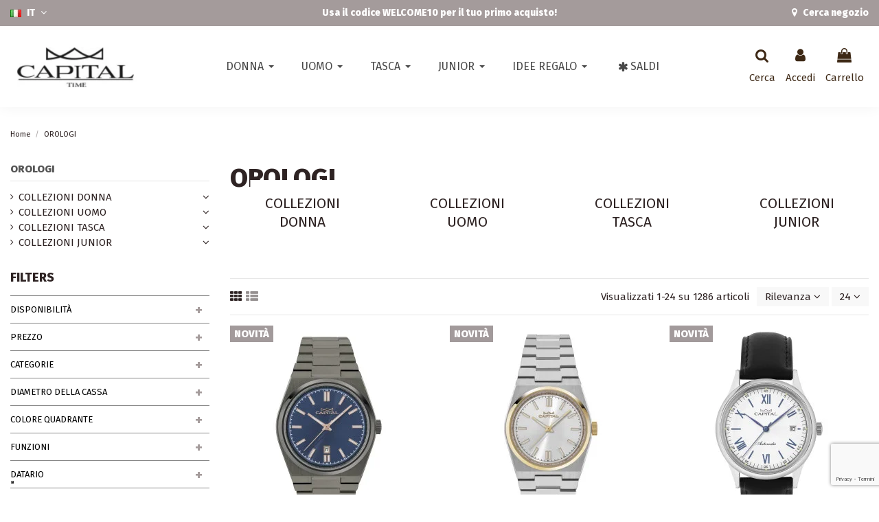

--- FILE ---
content_type: text/html; charset=utf-8
request_url: https://www.capitalorologi.com/it/10-orologi
body_size: 65480
content:
<!doctype html>
<html lang="it">

<head>
    
        
  <meta charset="utf-8">


  <meta http-equiv="x-ua-compatible" content="ie=edge">



  


  
  



  <title>OROLOGI</title>
  
    
  
  
    <script data-keepinline="true">
    var cdcGtmApi = '//www.capitalorologi.com/it/module/cdc_googletagmanager/async';
    var ajaxShippingEvent = 1;
    var ajaxPaymentEvent = 1;

/* datalayer */
dataLayer = window.dataLayer || [];
    let cdcDatalayer = {"event":"view_item_list","pageCategory":"category","ecommerce":{"currency":"EUR","item_list_id":"cat_10","item_list_name":"OROLOGI","items":[{"item_id":"1843","item_name":"AX604-01","item_reference":"AX604-01","index":1,"item_brand":"CAPITAL","item_category":"OROLOGI","item_category2":"COLLEZIONI UOMO","item_category3":"TOUJOURS","item_list_id":"cat_10","item_list_name":"OROLOGI","price":"113.11","price_tax_exc":"113.11","price_tax_inc":"138","quantity":1,"google_business_vertical":"retail"},{"item_id":"1825","item_name":"AX617-01","item_reference":"AX617-01","index":2,"item_brand":"CAPITAL","item_category":"OROLOGI","item_category2":"COLLEZIONI DONNA","item_category3":"TOUJOURS","item_list_id":"cat_10","item_list_name":"OROLOGI","price":"101.64","price_tax_exc":"101.64","price_tax_inc":"124","quantity":1,"google_business_vertical":"retail"},{"item_id":"1816","item_name":"AT499-01","item_reference":"AT499-01","index":3,"item_brand":"CAPITAL","item_category":"OROLOGI","item_category2":"COLLEZIONI UOMO","item_category3":"RETRO AUTOMATICI","item_list_id":"cat_10","item_list_name":"OROLOGI","price":"195.08","price_tax_exc":"195.08","price_tax_inc":"238","quantity":1,"google_business_vertical":"retail"},{"item_id":"1814","item_name":"AX87-01","item_reference":"AX87-01","index":4,"item_brand":"CAPITAL","item_category":"OROLOGI","item_category2":"COLLEZIONI DONNA","item_category3":"PARIS","item_list_id":"cat_10","item_list_name":"OROLOGI","price":"80.33","price_tax_exc":"80.33","price_tax_inc":"98","quantity":1,"google_business_vertical":"retail"},{"item_id":"1797","item_name":"AX343-04","item_reference":"AX343-04","index":5,"item_brand":"CAPITAL","item_category":"OROLOGI","item_category2":"COLLEZIONI UOMO","item_category3":"TOUJOURS","item_list_id":"cat_10","item_list_name":"OROLOGI","price":"96.72","price_tax_exc":"96.72","price_tax_inc":"118","quantity":1,"google_business_vertical":"retail"},{"item_id":"1790","item_name":"AX310-04","item_reference":"AX310-04","index":6,"item_brand":"CAPITAL","item_category":"OROLOGI","item_category2":"COLLEZIONI UOMO","item_category3":"DAILY","item_list_id":"cat_10","item_list_name":"OROLOGI","price":"52.46","price_tax_exc":"52.46","price_tax_inc":"64","quantity":1,"google_business_vertical":"retail"},{"item_id":"1787","item_name":"Confezione Regalo Tasca PC-01","item_reference":"BOX P/C-01","index":7,"item_brand":"CAPITAL","item_category":"OROLOGI","item_category2":"COLLEZIONI TASCA","item_category3":"ACCESSORI TASCA","item_list_id":"cat_10","item_list_name":"OROLOGI","price":"57.38","price_tax_exc":"57.38","price_tax_inc":"70","quantity":1,"google_business_vertical":"retail"},{"item_id":"1774","item_name":"AX 283-04","item_reference":"AX283-04","index":8,"item_brand":"CAPITAL","item_category":"OROLOGI","item_category2":"COLLEZIONI DONNA","item_category3":"DAILY","item_list_id":"cat_10","item_list_name":"OROLOGI","price":"52.46","price_tax_exc":"52.46","price_tax_inc":"64","quantity":1,"google_business_vertical":"retail"},{"item_id":"1672","item_name":"AX8116","item_reference":"AX8116","index":9,"item_brand":"CAPITAL","item_category":"OROLOGI","item_category2":"COLLEZIONI DONNA","item_category3":"NEW YORK","item_list_id":"cat_10","item_list_name":"OROLOGI","price":"96.72","price_tax_exc":"96.72","price_tax_inc":"118","quantity":1,"google_business_vertical":"retail"},{"item_id":"1650","item_name":"AZ131-01","item_reference":"AZ131-01","index":10,"item_brand":"CAPITAL","item_category":"OROLOGI","item_category2":"COLLEZIONI DONNA","item_category3":"VENEZIA","item_list_id":"cat_10","item_list_name":"OROLOGI","price":"52.46","price_tax_exc":"52.46","price_tax_inc":"64","quantity":1,"google_business_vertical":"retail"},{"item_id":"1625","item_name":"AD2060","item_reference":"AD2060","index":11,"item_brand":"CAPITAL","item_category":"OROLOGI","item_category2":"COLLEZIONI DONNA","item_category3":"DIAMANTI","item_list_id":"cat_10","item_list_name":"OROLOGI","price":"270.49","price_tax_exc":"270.49","price_tax_inc":"330","quantity":1,"google_business_vertical":"retail"},{"item_id":"1589","item_name":"AP003-01","item_reference":"AP003-01","index":12,"item_category":"OROLOGI","item_category2":"COLLEZIONI DONNA","item_category3":"FLOW","item_list_id":"cat_10","item_list_name":"OROLOGI","price":"55.74","price_tax_exc":"55.74","price_tax_inc":"68","quantity":1,"google_business_vertical":"retail"},{"item_id":"1550","item_name":"AX520-01","item_reference":"AX520-01","index":13,"item_brand":"CAPITAL","item_category":"OROLOGI","item_category2":"COLLEZIONI UOMO","item_category3":"TITANIO","item_list_id":"cat_10","item_list_name":"OROLOGI","price":"113.11","price_tax_exc":"113.11","price_tax_inc":"138","quantity":1,"google_business_vertical":"retail"},{"item_id":"1548","item_name":"AX519-01","item_reference":"AX519-01","index":14,"item_brand":"CAPITAL","item_category":"OROLOGI","item_category2":"COLLEZIONI DONNA","item_category3":"TITANIO","item_list_id":"cat_10","item_list_name":"OROLOGI","price":"113.11","price_tax_exc":"113.11","price_tax_inc":"138","quantity":1,"google_business_vertical":"retail"},{"item_id":"1481","item_name":"TX174","item_reference":"TX174","index":15,"item_brand":"CAPITAL","item_category":"OROLOGI","item_category2":"COLLEZIONI TASCA","item_category3":"PENDENTI DONNA","item_list_id":"cat_10","item_list_name":"OROLOGI","price":"106.56","price_tax_exc":"106.56","price_tax_inc":"130","quantity":1,"google_business_vertical":"retail"},{"item_id":"1460","item_name":"AT1043-1","item_reference":"AT1043-1","index":16,"item_brand":"CAPITAL","item_category":"OROLOGI","item_category2":"COLLEZIONI UOMO","item_category3":"AUTOMATICI MECCANICI SWISS","item_list_id":"cat_10","item_list_name":"OROLOGI","price":"475.41","price_tax_exc":"475.41","price_tax_inc":"580","quantity":1,"google_business_vertical":"retail"},{"item_id":"1410","item_name":"AZ129-01","item_reference":"AZ129-01","index":17,"item_brand":"CAPITAL","item_category":"OROLOGI","item_category2":"COLLEZIONI DONNA","item_category3":"GOODLUCK","item_list_id":"cat_10","item_list_name":"OROLOGI","price":"28.69","price_tax_exc":"28.69","price_tax_inc":"35","quantity":1,"google_business_vertical":"retail"},{"item_id":"1368","item_name":"AX156-03","item_reference":"AX156-03","index":18,"item_brand":"CAPITAL","item_category":"OROLOGI","item_category2":"COLLEZIONI DONNA","item_category3":"LONDON","item_list_id":"cat_10","item_list_name":"OROLOGI","price":"80.33","price_tax_exc":"80.33","price_tax_inc":"98","quantity":1,"google_business_vertical":"retail"},{"item_id":"1318","item_name":"AX445_01","item_reference":"AX445_01","index":19,"item_brand":"CAPITAL","item_category":"OROLOGI","item_category2":"COLLEZIONI DONNA","item_category3":"LAS VEGAS","item_list_id":"cat_10","item_list_name":"OROLOGI","price":"145.9","price_tax_exc":"145.9","price_tax_inc":"178","quantity":1,"google_business_vertical":"retail"},{"item_id":"1271","item_name":"AX584A-01","item_reference":"AX584A-01","index":20,"item_brand":"CAPITAL","item_category":"OROLOGI","item_category2":"COLLEZIONI JUNIOR","item_list_id":"cat_10","item_list_name":"OROLOGI","price":"80.33","price_tax_exc":"80.33","price_tax_inc":"98","quantity":1,"google_business_vertical":"retail"},{"item_id":"1023","item_name":"AX8047_05","item_reference":"AX8047_05","index":21,"item_brand":"CAPITAL","item_category":"OROLOGI","item_category2":"COLLEZIONI DONNA","item_category3":"MILANO","item_list_id":"cat_10","item_list_name":"OROLOGI","price":"88.52","price_tax_exc":"88.52","price_tax_inc":"108","quantity":1,"google_business_vertical":"retail"},{"item_id":"626","item_name":"AX295-01","item_reference":"AX295-01","index":22,"item_brand":"CAPITAL","item_category":"OROLOGI","item_category2":"COLLEZIONI UOMO","item_category3":"LONDON","item_list_id":"cat_10","item_list_name":"OROLOGI","price":"80.33","price_tax_exc":"80.33","price_tax_inc":"98","quantity":1,"google_business_vertical":"retail"},{"item_id":"510","item_name":"TX157-01","item_reference":"TX157-01","index":23,"item_brand":"CAPITAL","item_category":"OROLOGI","item_category2":"COLLEZIONI TASCA","item_category3":"TASCA UOMO","item_list_id":"cat_10","item_list_name":"OROLOGI","price":"137.7","price_tax_exc":"137.7","price_tax_inc":"168","quantity":1,"google_business_vertical":"retail"},{"item_id":"148","item_name":"AX8140-01","item_reference":"AX8140-01","index":24,"item_brand":"CAPITAL","item_category":"OROLOGI","item_category2":"COLLEZIONI DONNA","item_category3":"CERAMICA","item_list_id":"cat_10","item_list_name":"OROLOGI","price":"104.92","price_tax_exc":"104.92","price_tax_inc":"128","quantity":1,"google_business_vertical":"retail"}]}};
    dataLayer.push(cdcDatalayer);

/* call to GTM Tag */
(function(w,d,s,l,i){w[l]=w[l]||[];w[l].push({'gtm.start':
new Date().getTime(),event:'gtm.js'});var f=d.getElementsByTagName(s)[0],
j=d.createElement(s),dl=l!='dataLayer'?'&l='+l:'';j.async=true;j.src=
'https://www.googletagmanager.com/gtm.js?id='+i+dl;f.parentNode.insertBefore(j,f);
})(window,document,'script','dataLayer','GTM-TZNT8K5');

/* async call to avoid cache system for dynamic data */
dataLayer.push({
  'event': 'datalayer_ready'
});
</script>
  
  <meta name="description" content="Scopri l&#039;esclusiva collezione di orologi realizzata Capital Orologi. Linee dedicate per uomo, donna e junior.">
  <meta name="keywords" content="">
    
      <link rel="canonical" href="https://www.capitalorologi.com/it/10-orologi">
    

  
          <link rel="alternate" href="https://www.capitalorologi.com/it/10-orologi" hreflang="it">
            <link rel="alternate" href="https://www.capitalorologi.com/it/10-orologi" hreflang="x-default">
                <link rel="alternate" href="https://www.capitalorologi.com/gb/10-watches" hreflang="en-gb">
            

  
    <script type="application/ld+json">
  {
    "@context": "https://schema.org",
    "@id": "#store-organization",
    "@type": "Organization",
    "name" : "Capital Time Orologi - dal 1988 orologi in puro stile italiano",
    "url" : "https://www.capitalorologi.com/it/",
  
      "logo": {
        "@type": "ImageObject",
        "url":"https://www.capitalorologi.com/img/logo-1720210488.jpg"
      }
      }
</script>

<script type="application/ld+json">
  {
    "@context": "https://schema.org",
    "@type": "WebPage",
    "isPartOf": {
      "@type": "WebSite",
      "url":  "https://www.capitalorologi.com/it/",
      "name": "Capital Time Orologi - dal 1988 orologi in puro stile italiano"
    },
    "name": "OROLOGI",
    "url":  "https://www.capitalorologi.com/it/10-orologi"
  }
</script>


  <script type="application/ld+json">
    {
      "@context": "https://schema.org",
      "@type": "BreadcrumbList",
      "itemListElement": [
                  {
            "@type": "ListItem",
            "position": 1,
            "name": "Home",
            "item": "https://www.capitalorologi.com/it/"
          },              {
            "@type": "ListItem",
            "position": 2,
            "name": "OROLOGI",
            "item": "https://www.capitalorologi.com/it/10-orologi"
          }          ]
    }
  </script>


  

  
    <script type="application/ld+json">
  {
    "@context": "https://schema.org",
    "@type": "ItemList",
    "itemListElement": [
            {
        "@type": "ListItem",
        "position": 1,
        "name": "AX604-01",
        "url": "https://www.capitalorologi.com/it/toujours/1843-Orologio-Capital_Uomo-IPGun-quadrante-Blu-AX604-01-8052211232369.html"
      },          {
        "@type": "ListItem",
        "position": 2,
        "name": "AX617-01",
        "url": "https://www.capitalorologi.com/it/toujours/1825-Orologio-Capital-Acciaio-Silver-AX617-01-8052211232390.html"
      },          {
        "@type": "ListItem",
        "position": 3,
        "name": "AT499-01",
        "url": "https://www.capitalorologi.com/it/retro-automatici/1816-Orologio_Uomo_Automatico_Miyota_8215_Capital_AT499-01-8052211232536.html"
      },          {
        "@type": "ListItem",
        "position": 4,
        "name": "AX87-01",
        "url": "https://www.capitalorologi.com/it/paris/1814-orologio-donna-AX87-01-capital-ip-gold-madreperla-pelle-cipria-8052211232192.html"
      },          {
        "@type": "ListItem",
        "position": 5,
        "name": "AX343-04",
        "url": "https://www.capitalorologi.com/it/toujours/1797-Orologio-Toujours-Donna-Quarzo-AX343-04-Verde-Indici-8055211230648.html"
      },          {
        "@type": "ListItem",
        "position": 6,
        "name": "AX310-04",
        "url": "https://www.capitalorologi.com/it/daily/1790-Orologio-Daily-Uomo-Quarzo-AX310-03-Bianco-8052211232116.html"
      },          {
        "@type": "ListItem",
        "position": 7,
        "name": "Confezione Regalo Tasca PC-01",
        "url": "https://www.capitalorologi.com/it/accessori-tasca/1787-confezione-regalo-tasca-stand-porta-orologio-PC-01.html"
      },          {
        "@type": "ListItem",
        "position": 8,
        "name": "AX 283-04",
        "url": "https://www.capitalorologi.com/it/daily/1774-Orologio-Daily-Donna-Solo-tempo-AX283-04-Bianco-Full-Luminous-8052211232154.html"
      },          {
        "@type": "ListItem",
        "position": 9,
        "name": "AX8116",
        "url": "https://www.capitalorologi.com/it/new-york/1672-Orologio-Capital-Donna-Mini-AX8116-8052211230730.html"
      },          {
        "@type": "ListItem",
        "position": 10,
        "name": "AZ131-01",
        "url": "https://www.capitalorologi.com/it/venezia/1650-Orologio-Venezia-Donna-Quarzo-AZ130-01-Beige-8052211230501.html"
      },          {
        "@type": "ListItem",
        "position": 11,
        "name": "AD2060",
        "url": "https://www.capitalorologi.com/it/diamanti/1625-Orologio-Diamanti-Donna-Quarzo-AD2060-Bicolore-oro-8052211230488.html"
      },          {
        "@type": "ListItem",
        "position": 12,
        "name": "AP003-01",
        "url": "https://www.capitalorologi.com/it/flow/1589-ap003-01-8052211230044.html"
      },          {
        "@type": "ListItem",
        "position": 13,
        "name": "AX520-01",
        "url": "https://www.capitalorologi.com/it/titanio/1550-Orologio_Capital_Uomo_Titanio_AX520-01_Bianco_Indici-8055205719563.html"
      },          {
        "@type": "ListItem",
        "position": 14,
        "name": "AX519-01",
        "url": "https://www.capitalorologi.com/it/titanio/1548-Orologio-Capital-Titanio-Donna-Anallergico-AX519-01-Madreperla-8055205719600.html"
      },          {
        "@type": "ListItem",
        "position": 15,
        "name": "TX174",
        "url": "https://www.capitalorologi.com/it/pendenti-donna/1481-Orologio-Donna-Cuore-Pendente-Collo-TX174-8056459090651.html"
      },          {
        "@type": "ListItem",
        "position": 16,
        "name": "AT1043-1",
        "url": "https://www.capitalorologi.com/it/automatici-meccanici-swiss/1460-Orologio-Automatici-Meccanici-Swiss-Uomo-Automatico-AT1043-1-Bianco-8055205718580.html"
      },          {
        "@type": "ListItem",
        "position": 17,
        "name": "AZ129-01",
        "url": "https://www.capitalorologi.com/it/goodluck/1410-Orologio-Good-Luck-Donna-Quarzo-AZ129-01-Bianco-8055205718405.html"
      },          {
        "@type": "ListItem",
        "position": 18,
        "name": "AX156-03",
        "url": "https://www.capitalorologi.com/it/london/1368-Orologio-London-Donna-Quarzo-AX156-3-Nero-8055205718078.html"
      },          {
        "@type": "ListItem",
        "position": 19,
        "name": "AX445_01",
        "url": "https://www.capitalorologi.com/it/las-vegas/1318-Orologio-Rainbow-Las-Vegas-AX445-01-8055205717897.html"
      },          {
        "@type": "ListItem",
        "position": 20,
        "name": "AX584A-01",
        "url": "https://www.capitalorologi.com/it/collezioni-junior/1271-Orologio-Toujours-Quarzo-AX584A-01-Bianco-8055205717446.html"
      },          {
        "@type": "ListItem",
        "position": 21,
        "name": "AX8047_05",
        "url": "https://www.capitalorologi.com/it/milano/1023-Orologio-Milano-Donna-Quarzo-AX8047-05-Bianco-ovale-8055205713950.html"
      },          {
        "@type": "ListItem",
        "position": 22,
        "name": "AX295-01",
        "url": "https://www.capitalorologi.com/it/london/626-Orologio-London-Uomo-Quarzo-AX295-01-Bianco-8056459071797.html"
      },          {
        "@type": "ListItem",
        "position": 23,
        "name": "TX157-01",
        "url": "https://www.capitalorologi.com/it/tasca-uomo/510-Orologio-Tasca-Uomo-Fasi-lunari-TX157-01-Bianco-8055205719372.html"
      },          {
        "@type": "ListItem",
        "position": 24,
        "name": "AX8140-01",
        "url": "https://www.capitalorologi.com/it/ceramica/148-Orologio-Ceramica-Donna-Quarzo-AX8140-01-Rosa-8056459821200.html"
      }        ]
  }
</script>


  
    
                
                            
        <link rel="next" href="https://www.capitalorologi.com/it/10-orologi?page=2">  



    <meta property="og:title" content="OROLOGI"/>
    <meta property="og:url" content="https://www.capitalorologi.com/it/10-orologi"/>
    <meta property="og:site_name" content="Capital Time Orologi - dal 1988 orologi in puro stile italiano"/>
    <meta property="og:description" content="Scopri l&#039;esclusiva collezione di orologi realizzata Capital Orologi. Linee dedicate per uomo, donna e junior.">
    <meta property="og:type" content="website">


            
          <meta property="og:image" content="https://www.capitalorologi.com/img/logo-1720210488.jpg" />
    
    





      <meta name="viewport" content="initial-scale=1,user-scalable=no,maximum-scale=1,width=device-width">
  


  <meta name="theme-color" content="#695c52">
  <meta name="msapplication-navbutton-color" content="#695c52">


  <link rel="icon" type="image/vnd.microsoft.icon" href="https://www.capitalorologi.com/img/favicon.ico?1722504224">
  <link rel="shortcut icon" type="image/x-icon" href="https://www.capitalorologi.com/img/favicon.ico?1722504224">
    




    <link rel="stylesheet" href="https://www.capitalorologi.com/themes/warehousechild/assets/cache/theme-211416104.css" type="text/css" media="all">




<link rel="preload" as="font"
      href="/themes/warehousechild/assets/css/font-awesome/fonts/fontawesome-webfont.woff?v=4.7.0"
      type="font/woff" crossorigin="anonymous">
<link rel="preload" as="font"
      href="/themes/warehousechild/assets/css/font-awesome/fonts/fontawesome-webfont.woff2?v=4.7.0"
      type="font/woff2" crossorigin="anonymous">


<link  rel="preload stylesheet"  as="style" href="/themes/warehousechild/assets/css/font-awesome/css/font-awesome-preload.css"
       type="text/css" crossorigin="anonymous">





  

  <script>
        var AdvancedEmailGuardData = {"meta":{"isGDPREnabled":true,"isLegacyOPCEnabled":false,"isLegacyMAModuleEnabled":false,"validationError":null},"settings":{"recaptcha":{"type":"v3","key":"6LdiGrUaAAAAAGNt3sM_sqqkcS0wFetxrDRtuT1H","forms":{"contact_us":{"size":"normal","align":"offset","offset":3},"register":{"size":"normal","align":"center","offset":1},"reset_password":{"size":"normal","align":"center","offset":1},"newsletter":{"size":"normal","align":"left","offset":1}},"language":"shop","theme":"light","position":"bottomright","hidden":false,"deferred":false}},"context":{"ps":{"v17":true,"v17pc":true,"v17ch":true,"v16":false,"v161":false,"v15":false},"languageCode":"it","pageName":"category"},"trans":{"genericError":"Si \u00e8 verificato un errore, riprovare."}};
        var amazonpay = {"is_prestashop16":false,"merchant_id":"A1TGZ3UGPXNWPI","public_key_id":"AFQ4LD6OPQ5RUXDKQSWN6DPD","amazonCheckoutSessionId":false,"isInAmazonPayCheckout":"false","loginButtonCode":"<div class=\"amzbuttoncontainer\">\n    <h3 class=\"page-subheading\">\n        Usa il tuo account Amazon\n    <\/h3>\n    <p>\n        Con Amazon Pay e Accedi con Amazon, puoi effettuare l\u2019accesso e utilizzare i dati di spedizione e pagamento memorizzati nel tuo account Amazon per effettuare un ordine su questo negozio.\n    <\/p>\n    <div\n        id=\"AMAZONPAYLOGIN_176929038064348\"\n        class=\"amazonPayButton amazonLogin\"\n        data-placement=\"Cart\"\n        data-color=\"Gold\"\n        data-design=\"\"\n        data-rendered=\"0\"\n>\n<\/div>\n<\/div>\n","showInCheckoutSection":"true","showInLoginSection":"false","amazonPayCheckoutSessionURL":"https:\/\/www.capitalorologi.com\/it\/module\/amazonpay\/createcheckoutsession","amazonPayCheckoutSetDeliveryOptionURL":"https:\/\/www.capitalorologi.com\/it\/module\/amazonpay\/checkout?ajax=1&action=selectDeliveryOption","amazonPayCheckoutAddressFormAction":"https:\/\/www.capitalorologi.com\/it\/module\/amazonpay\/checkout","amazonPayCheckoutRefreshAddressFormURL":"https:\/\/www.capitalorologi.com\/it\/module\/amazonpay\/checkout?ajax=1&action=addressForm","sandbox":false,"customerCurrencyCode":"EUR","estimatedOrderAmount":"0.00","ledgerCurrency":"EUR","checkoutType":"PayAndShip","checkoutLanguage":"it_IT","button_payload":"{\"webCheckoutDetails\":{\"checkoutReviewReturnUrl\":\"https:\/\/www.capitalorologi.com\/it\/module\/amazonpay\/initcheckout?decoupled=1\",\"checkoutResultReturnUrl\":\"https:\/\/www.capitalorologi.com\/it\/module\/amazonpay\/validation\"},\"platformId\":\"A1AOZCKI9MBRZA\",\"storeId\":\"amzn1.application-oa2-client.4e4a11b6cb9e4ff4b3b24a969d12ff1c\",\"paymentDetails\":{\"presentmentCurrency\":\"EUR\"},\"deliverySpecifications\":{\"addressRestrictions\":{\"type\":\"Allowed\",\"restrictions\":{\"AD\":{},\"AT\":{},\"BE\":{},\"BY\":{},\"BA\":{},\"CY\":{},\"HR\":{},\"CZ\":{},\"DK\":{},\"EE\":{},\"FI\":{},\"FR\":{},\"DE\":{},\"GI\":{},\"GR\":{},\"GL\":{},\"GG\":{},\"IE\":{},\"IS\":{},\"AX\":{},\"FO\":{},\"IT\":{},\"JE\":{},\"LI\":{},\"LT\":{},\"LU\":{},\"MK\":{},\"IM\":{},\"MD\":{},\"MC\":{},\"ME\":{},\"NO\":{},\"NL\":{},\"PL\":{},\"PT\":{},\"GB\":{},\"RO\":{},\"RU\":{},\"SM\":{},\"RS\":{},\"SK\":{},\"SI\":{},\"ES\":{},\"SJ\":{},\"SE\":{},\"CH\":{},\"TR\":{},\"UA\":{},\"HU\":{},\"VA\":{}}}}}","button_signature":"EkvZuUkqCoRD0muacBGCrfFltEp6n4mplWJ1kRYCl3BTZsP8cANIv78zi9lWexzCCphg6a4jEfIXw25KyTuUz4tIgiVhiHZ5BVVAx3+2mZeyHbysenIcTSvZNZ0WJ7fyEfP\/ZUuBPVZCrE0Vq\/vHHHmmaG6k5rTCMSzDyuaKp4E1uki7ho4txUrwS1Dxr185y2xtz13eVTW5oUs\/iUAriOXsRkoPEButipdoAZ9NwTK\/bcONC44xF+GvFI+PA3x5+EkQICDJSjq58VeKS7cTwkGa4uv0wesmys3hnjgK+umG97e3PmzVOu3U9if+1LwJMXP\/oMvszTP+8PhSH9+Hmg==","button_payload_apb":"{\"webCheckoutDetails\":{\"checkoutResultReturnUrl\":\"https:\/\/www.capitalorologi.com\/it\/module\/amazonpay\/validation?apb=1\",\"checkoutMode\":\"ProcessOrder\"},\"platformId\":\"A1AOZCKI9MBRZA\",\"storeId\":\"amzn1.application-oa2-client.4e4a11b6cb9e4ff4b3b24a969d12ff1c\",\"paymentDetails\":{\"presentmentCurrency\":\"EUR\",\"paymentIntent\":\"AuthorizeWithCapture\",\"chargeAmount\":{\"amount\":\"0\",\"currencyCode\":\"EUR\"}},\"scopes\":[\"name\",\"email\",\"phoneNumber\",\"billingAddress\"],\"merchantMetadata\":{\"merchantStoreName\":\"Capital Time Orologi - dal 1988 orologi in puro s\",\"customInformation\":\"created by patworx, PrestaShop 1.7.8.11,4.2.3\"},\"addressDetails\":{\"name\":\" \",\"addressLine1\":null,\"addressLine2\":null,\"city\":null,\"postalCode\":null,\"countryCode\":false,\"stateOrRegion\":\"\",\"phoneNumber\":\"0000 0000\"}}","button_signature_apb":"ll4B2YnXfbNoLLyRJfBo0JmkH0dQUSRkO+yMYUpJLWwYh5vHZ6ij4Kl9dsTHqZ8bjGc8tw53hOTI0Z5xrJEBmdejv+8+Xb5fSQkWuMTS\/LHKUKTcHKwVdQ9hmMtADK0WrSD7gHyeVKCmEz1JA1IwALmpy9VtZIgfalPeGvLdUEhz6AGNQrW3vXWP2h7WDPg\/qiU2TfabtxjzXeuFlWeODH7vdVHemskgROOEyYJfFKwCtTgPa0PNFL0PYWAx1l8CPim42ZeWY9PRb\/omWeEKR6PKkIya3JphskH98JSok56YDxxeHjgnXWs8uDz9JjQiLQ64EYhCqXUMxY2dIVwMgA==","login_button_payload":"{\"signInReturnUrl\":\"https:\/\/www.capitalorologi.com\/it\/module\/amazonpay\/processlogin\",\"storeId\":\"amzn1.application-oa2-client.4e4a11b6cb9e4ff4b3b24a969d12ff1c\",\"signInScopes\":[\"name\",\"email\",\"postalCode\"]}","login_button_signature":"ppvU89oyaJ0xh3NA2fO2YJ9dFjfcnE3wHgI3PtLF4x6\/fVMBqi7JvEgyjfQgTkYaAeU3SkkNZjrXtK8KIjlVx0E3Draw4tzu6L1LSqiKIR8aIwfCw+0fHaQ1VlAeslXHSvZrDsHeuGUweOrJOsBHBK3EZHhI1e2a\/dzQn7cXzQMG+hYFoXIMu4AkQWQLfdl3N\/fokBHJivfnd\/NdWmOgDBPOSzyHEhRawyqxUjwtWvbeC92GkQFK\/YW+Yl2yGLjZQVoiduTEYpTkip8VYk8D9d2mKSDMPWc1bTSy\/3f+mFxNB\/IR2RfTyVri8IGi4AadseZYH1XldjI1boh0TVKDWg==","login_to_checkout_button_payload":"{\"signInReturnUrl\":\"https:\/\/www.capitalorologi.com\/it\/module\/amazonpay\/processlogin?toCheckout=1\",\"storeId\":\"amzn1.application-oa2-client.4e4a11b6cb9e4ff4b3b24a969d12ff1c\",\"signInScopes\":[\"name\",\"email\",\"postalCode\"]}","login_to_checkout_button_signature":"oXxgwmYymDbptWT\/gk5pD1OUYAw54ysISGH2Tx3Iy\/eFPb2k8bV6PWT+tGDOFMksij07UwbpzkcY\/NnBF9GmsXcNataDczya4fsOiOKNFMH1Fs1WJ+4P1IBptoAjeXulEsm1kEygTLv8xw7X4XoG\/IWoW1+eElzb5X3vlpiDR0aExXzIuw+Y6rEngRdeTtxl+19oOHkbK+B0+rpHD2YTgSYg9jVELTc7KgnMqT5ST6WpR3so8Gf9PDwKcmQGQgVYMU8Ndp5Lfw\/FG6puAPXWkRxHb1BFh5UzFMn3SBLJ41UtsJARr790XoCUroWkOVpEpiQdwytjQhPgoul7pyXREA==","legacy_address_form_action":"https:\/\/www.capitalorologi.com\/it\/module\/amazonpay\/setaddresslegacy?amazonCheckoutSessionId=0"};
        var btPixel = {"btnAddToWishlist":"button.wishlist-button-add","tagContent":{"sPixel":"3024080134546635","aDynTags":{"content_type":{"label":"content_type","value":"product"},"content_ids":{"label":"content_ids","value":"[]"},"value":{"label":"value","value":null},"content_name":{"label":"content_name","value":"OROLOGI"},"content_category":{"label":"content_category","value":"OROLOGI"}},"sCR":"\n","aTrackingType":{"label":"tracking_type","value":"ViewCategory"},"sJsObjName":"oPixelFacebook"},"pixel_id":"3024080134546635","bUseConsent":"0","iConsentConsentLvl":0,"bConsentHtmlElement":"","bConsentHtmlElementSecond":"","bUseAxeption":"0","token":"cc07f972c4c9bf15bb616f2ee229d134","ajaxUrl":"https:\/\/www.capitalorologi.com\/it\/module\/facebookproductad\/ajax","external_id":0,"useAdvancedMatching":true,"advancedMatchingData":false,"eventId":5413,"fbdaSeparator":"v","pixelCurrency":"EUR","comboExport":"0","prefix":"","prefixLang":"IT","useConversionApi":"0","useApiForPageView":"0","currentPage":"category","id_order":false,"id_product_attribute":false};
        var elementorFrontendConfig = {"isEditMode":"","stretchedSectionContainer":"","instagramToken":"IGAAOvNBYp3U1BZAFB2RG9wdS1ldUZAwUzlGbVlodm4wSy1FYktnN3JSMEZATNFIxeV9qejNiemJPbXRvalF2VTREVm5rZAUJ2UU9HcTJFT2o1ZA1hDNE5YM210M2JVcnp0czNuMkZAUTlRsTmFvTWtHZAFZAINllJaE5YdmRhMUVJT1h3VQZDZD","is_rtl":false,"ajax_csfr_token_url":"https:\/\/www.capitalorologi.com\/it\/module\/iqitelementor\/Actions?process=handleCsfrToken&ajax=1"};
        var hiBlogSettings = {"secureKey":"5e90dbfda8304cfcdcc405db06a32201","mainPageUrl":"https:\/\/www.capitalorologi.com\/it\/blog","currentPage":"category","toc":false,"tocPosition":"top","tocFixed":false};
        var iqitTheme = {"rm_sticky":"down","rm_breakpoint":0,"op_preloader":"0","cart_style":"side","cart_confirmation":"modal","h_layout":"4","f_fixed":"","f_layout":"3","h_absolute":"0","h_sticky":"header","hw_width":"inherit","mm_content":"desktop","hm_submenu_width":"fullwidth-background","h_search_type":"box","pl_lazyload":true,"pl_infinity":false,"pl_rollover":false,"pl_crsl_autoplay":false,"pl_slider_ld":3,"pl_slider_d":3,"pl_slider_t":2,"pl_slider_p":2,"pp_thumbs":"bottom","pp_zoom":"modalzoom","pp_image_layout":"carousel","pp_tabs":"tabha","pl_grid_qty":false};
        var iqitcompare = {"nbProducts":0};
        var iqitextendedproduct = {"speed":"70","hook":"modal"};
        var iqitfdc_from = 0;
        var iqitwishlist = {"nbProducts":0};
        var is_store_selction = false;
        var placeholder_label = "Start typing here";
        var prestashop = {"cart":{"products":[],"totals":{"total":{"type":"total","label":"Totale","amount":0,"value":"0,00\u00a0\u20ac"},"total_including_tax":{"type":"total","label":"Totale (tasse incl.)","amount":0,"value":"0,00\u00a0\u20ac"},"total_excluding_tax":{"type":"total","label":"Totale (tasse escl.)","amount":0,"value":"0,00\u00a0\u20ac"}},"subtotals":{"products":{"type":"products","label":"Totale parziale","amount":0,"value":"0,00\u00a0\u20ac"},"discounts":null,"shipping":{"type":"shipping","label":"Spedizione","amount":0,"value":""},"tax":null},"products_count":0,"summary_string":"0 articoli","vouchers":{"allowed":1,"added":[]},"discounts":[],"minimalPurchase":0,"minimalPurchaseRequired":""},"currency":{"id":1,"name":"Euro","iso_code":"EUR","iso_code_num":"978","sign":"\u20ac"},"customer":{"lastname":null,"firstname":null,"email":null,"birthday":null,"newsletter":null,"newsletter_date_add":null,"optin":null,"website":null,"company":null,"siret":null,"ape":null,"is_logged":false,"gender":{"type":null,"name":null},"addresses":[]},"language":{"name":"IT","iso_code":"it","locale":"it-IT","language_code":"it","is_rtl":"0","date_format_lite":"d\/m\/Y","date_format_full":"d\/m\/Y H:i:s","id":1},"page":{"title":"","canonical":"https:\/\/www.capitalorologi.com\/it\/10-orologi","meta":{"title":"OROLOGI","description":"Scopri l'esclusiva collezione di orologi realizzata Capital Orologi. Linee dedicate per uomo, donna e junior.","keywords":"","robots":"index"},"page_name":"category","body_classes":{"lang-it":true,"lang-rtl":false,"country-IT":true,"currency-EUR":true,"layout-left-column":true,"page-category":true,"tax-display-enabled":true,"category-id-10":true,"category-OROLOGI":true,"category-id-parent-2":true,"category-depth-level-2":true},"admin_notifications":[]},"shop":{"name":"Capital Time Orologi - dal 1988 orologi in puro stile italiano","logo":"https:\/\/www.capitalorologi.com\/img\/logo-1720210488.jpg","stores_icon":"https:\/\/www.capitalorologi.com\/img\/logo_stores.png","favicon":"https:\/\/www.capitalorologi.com\/img\/favicon.ico"},"urls":{"base_url":"https:\/\/www.capitalorologi.com\/","current_url":"https:\/\/www.capitalorologi.com\/it\/10-orologi","shop_domain_url":"https:\/\/www.capitalorologi.com","img_ps_url":"https:\/\/www.capitalorologi.com\/img\/","img_cat_url":"https:\/\/www.capitalorologi.com\/img\/c\/","img_lang_url":"https:\/\/www.capitalorologi.com\/img\/l\/","img_prod_url":"https:\/\/www.capitalorologi.com\/img\/p\/","img_manu_url":"https:\/\/www.capitalorologi.com\/img\/m\/","img_sup_url":"https:\/\/www.capitalorologi.com\/img\/su\/","img_ship_url":"https:\/\/www.capitalorologi.com\/img\/s\/","img_store_url":"https:\/\/www.capitalorologi.com\/img\/st\/","img_col_url":"https:\/\/www.capitalorologi.com\/img\/co\/","img_url":"https:\/\/www.capitalorologi.com\/themes\/warehousechild\/assets\/img\/","css_url":"https:\/\/www.capitalorologi.com\/themes\/warehousechild\/assets\/css\/","js_url":"https:\/\/www.capitalorologi.com\/themes\/warehousechild\/assets\/js\/","pic_url":"https:\/\/www.capitalorologi.com\/upload\/","pages":{"address":"https:\/\/www.capitalorologi.com\/it\/indirizzo","addresses":"https:\/\/www.capitalorologi.com\/it\/indirizzi","authentication":"https:\/\/www.capitalorologi.com\/it\/login","cart":"https:\/\/www.capitalorologi.com\/it\/carrello","category":"https:\/\/www.capitalorologi.com\/it\/index.php?controller=category","cms":"https:\/\/www.capitalorologi.com\/it\/index.php?controller=cms","contact":"https:\/\/www.capitalorologi.com\/it\/contattaci","discount":"https:\/\/www.capitalorologi.com\/it\/buoni-sconto","guest_tracking":"https:\/\/www.capitalorologi.com\/it\/tracciatura-ospite","history":"https:\/\/www.capitalorologi.com\/it\/cronologia-ordini","identity":"https:\/\/www.capitalorologi.com\/it\/dati-personali","index":"https:\/\/www.capitalorologi.com\/it\/","my_account":"https:\/\/www.capitalorologi.com\/it\/account","order_confirmation":"https:\/\/www.capitalorologi.com\/it\/conferma-ordine","order_detail":"https:\/\/www.capitalorologi.com\/it\/index.php?controller=order-detail","order_follow":"https:\/\/www.capitalorologi.com\/it\/segui-ordine","order":"https:\/\/www.capitalorologi.com\/it\/ordine","order_return":"https:\/\/www.capitalorologi.com\/it\/index.php?controller=order-return","order_slip":"https:\/\/www.capitalorologi.com\/it\/buono-ordine","pagenotfound":"https:\/\/www.capitalorologi.com\/it\/pagina-non-trovata","password":"https:\/\/www.capitalorologi.com\/it\/recupero-password","pdf_invoice":"https:\/\/www.capitalorologi.com\/it\/index.php?controller=pdf-invoice","pdf_order_return":"https:\/\/www.capitalorologi.com\/it\/index.php?controller=pdf-order-return","pdf_order_slip":"https:\/\/www.capitalorologi.com\/it\/index.php?controller=pdf-order-slip","prices_drop":"https:\/\/www.capitalorologi.com\/it\/offerte","product":"https:\/\/www.capitalorologi.com\/it\/index.php?controller=product","search":"https:\/\/www.capitalorologi.com\/it\/ricerca","sitemap":"https:\/\/www.capitalorologi.com\/it\/mappa-del-sito","stores":"https:\/\/www.capitalorologi.com\/it\/negozi","supplier":"https:\/\/www.capitalorologi.com\/it\/fornitori","register":"https:\/\/www.capitalorologi.com\/it\/login?create_account=1","order_login":"https:\/\/www.capitalorologi.com\/it\/ordine?login=1"},"alternative_langs":{"it":"https:\/\/www.capitalorologi.com\/it\/10-orologi","en-gb":"https:\/\/www.capitalorologi.com\/gb\/10-watches"},"theme_assets":"\/themes\/warehousechild\/assets\/","actions":{"logout":"https:\/\/www.capitalorologi.com\/it\/?mylogout="},"no_picture_image":{"bySize":{"small_default":{"url":"https:\/\/www.capitalorologi.com\/img\/p\/it-default-small_default.jpg","width":98,"height":127},"cart_default":{"url":"https:\/\/www.capitalorologi.com\/img\/p\/it-default-cart_default.jpg","width":125,"height":162},"home_default":{"url":"https:\/\/www.capitalorologi.com\/img\/p\/it-default-home_default.jpg","width":236,"height":305},"large_default":{"url":"https:\/\/www.capitalorologi.com\/img\/p\/it-default-large_default.jpg","width":381,"height":492},"medium_default":{"url":"https:\/\/www.capitalorologi.com\/img\/p\/it-default-medium_default.jpg","width":452,"height":584},"thickbox_default":{"url":"https:\/\/www.capitalorologi.com\/img\/p\/it-default-thickbox_default.jpg","width":1100,"height":1422}},"small":{"url":"https:\/\/www.capitalorologi.com\/img\/p\/it-default-small_default.jpg","width":98,"height":127},"medium":{"url":"https:\/\/www.capitalorologi.com\/img\/p\/it-default-large_default.jpg","width":381,"height":492},"large":{"url":"https:\/\/www.capitalorologi.com\/img\/p\/it-default-thickbox_default.jpg","width":1100,"height":1422},"legend":""}},"configuration":{"display_taxes_label":true,"display_prices_tax_incl":true,"is_catalog":false,"show_prices":true,"opt_in":{"partner":true},"quantity_discount":{"type":"discount","label":"Sconto unit\u00e0"},"voucher_enabled":1,"return_enabled":0},"field_required":[],"breadcrumb":{"links":[{"title":"Home","url":"https:\/\/www.capitalorologi.com\/it\/"},{"title":"OROLOGI","url":"https:\/\/www.capitalorologi.com\/it\/10-orologi"}],"count":2},"link":{"protocol_link":"https:\/\/","protocol_content":"https:\/\/"},"time":1769290380,"static_token":"cc07f972c4c9bf15bb616f2ee229d134","token":"5eae9c917d79961b333ed381484f3ef1","debug":false};
        var psemailsubscription_subscription = "https:\/\/www.capitalorologi.com\/it\/module\/ps_emailsubscription\/subscription";
        var search_url = "https:\/\/www.capitalorologi.com\/it\/find-product";
      </script>



  <style>.ets_mm_megamenu .mm_menus_li .h4,
.ets_mm_megamenu .mm_menus_li .h5,
.ets_mm_megamenu .mm_menus_li .h6,
.ets_mm_megamenu .mm_menus_li .h1,
.ets_mm_megamenu .mm_menus_li .h2,
.ets_mm_megamenu .mm_menus_li .h3,
.ets_mm_megamenu .mm_menus_li .h4 *:not(i),
.ets_mm_megamenu .mm_menus_li .h5 *:not(i),
.ets_mm_megamenu .mm_menus_li .h6 *:not(i),
.ets_mm_megamenu .mm_menus_li .h1 *:not(i),
.ets_mm_megamenu .mm_menus_li .h2 *:not(i),
.ets_mm_megamenu .mm_menus_li .h3 *:not(i),
.ets_mm_megamenu .mm_menus_li > a{
    font-family: inherit;
}
.ets_mm_megamenu *:not(.fa):not(i){
    font-family: inherit;
}

.ets_mm_block *{
    font-size: 14px;
}    

@media (min-width: 768px){
/*layout 1*/
    .ets_mm_megamenu.layout_layout1{
        background: #ffffff;
    }
    .ets_mm_megamenu.layout_layout1:not(.ybc_vertical_menu) .mm_menus_ul{
         background: #ffffff;
    }

    #header .layout_layout1:not(.ybc_vertical_menu) .mm_menus_li > a,
    .layout_layout1 .ybc-menu-vertical-button,
    .layout_layout1 .mm_extra_item *{
        color: #484848
    }
    .layout_layout1 .ybc-menu-vertical-button .ybc-menu-button-toggle_icon_default .icon-bar{
        background-color: #484848
    }
    .layout_layout1:not(.click_open_submenu) .mm_menus_li:hover > a,
    .layout_layout1.click_open_submenu .mm_menus_li.open_li > a,
    .layout_layout1 .mm_menus_li.active > a,
    #header .layout_layout1:not(.click_open_submenu) .mm_menus_li:hover > a,
    #header .layout_layout1.click_open_submenu .mm_menus_li.open_li > a,
    #header .layout_layout1 .mm_menus_li.menu_hover > a,
    .layout_layout1:hover .ybc-menu-vertical-button,
    .layout_layout1 .mm_extra_item button[type="submit"]:hover i,
    #header .layout_layout1 .mm_menus_li.active > a{
        color: #ec4249;
    }
    
    .layout_layout1:not(.ybc_vertical_menu):not(.click_open_submenu) .mm_menus_li > a:before,
    .layout_layout1:not(.ybc_vertical_menu).click_open_submenu .mm_menus_li.open_li > a:before,
    .layout_layout1.ybc_vertical_menu:hover .ybc-menu-vertical-button:before,
    .layout_layout1:hover .ybc-menu-vertical-button .ybc-menu-button-toggle_icon_default .icon-bar,
    .ybc-menu-vertical-button.layout_layout1:hover{background-color: #ec4249;}
    
    .layout_layout1:not(.ybc_vertical_menu):not(.click_open_submenu) .mm_menus_li:hover > a,
    .layout_layout1:not(.ybc_vertical_menu).click_open_submenu .mm_menus_li.open_li > a,
    .layout_layout1:not(.ybc_vertical_menu) .mm_menus_li.menu_hover > a,
    .ets_mm_megamenu.layout_layout1.ybc_vertical_menu:hover,
    #header .layout_layout1:not(.ybc_vertical_menu):not(.click_open_submenu) .mm_menus_li:hover > a,
    #header .layout_layout1:not(.ybc_vertical_menu).click_open_submenu .mm_menus_li.open_li > a,
    #header .layout_layout1:not(.ybc_vertical_menu) .mm_menus_li.menu_hover > a,
    .ets_mm_megamenu.layout_layout1.ybc_vertical_menu:hover{
        background: #ffffff;
    }
    
    .layout_layout1.ets_mm_megamenu .mm_columns_ul,
    .layout_layout1.ybc_vertical_menu .mm_menus_ul{
        background-color: #ffffff;
    }
    #header .layout_layout1 .ets_mm_block_content a,
    #header .layout_layout1 .ets_mm_block_content p,
    .layout_layout1.ybc_vertical_menu .mm_menus_li > a,
    #header .layout_layout1.ybc_vertical_menu .mm_menus_li > a{
        color: #414141;
    }
    
    .layout_layout1 .mm_columns_ul .h1,
    .layout_layout1 .mm_columns_ul .h2,
    .layout_layout1 .mm_columns_ul .h3,
    .layout_layout1 .mm_columns_ul .h4,
    .layout_layout1 .mm_columns_ul .h5,
    .layout_layout1 .mm_columns_ul .h6,
    .layout_layout1 .mm_columns_ul .ets_mm_block > .h1 a,
    .layout_layout1 .mm_columns_ul .ets_mm_block > .h2 a,
    .layout_layout1 .mm_columns_ul .ets_mm_block > .h3 a,
    .layout_layout1 .mm_columns_ul .ets_mm_block > .h4 a,
    .layout_layout1 .mm_columns_ul .ets_mm_block > .h5 a,
    .layout_layout1 .mm_columns_ul .ets_mm_block > .h6 a,
    #header .layout_layout1 .mm_columns_ul .ets_mm_block > .h1 a,
    #header .layout_layout1 .mm_columns_ul .ets_mm_block > .h2 a,
    #header .layout_layout1 .mm_columns_ul .ets_mm_block > .h3 a,
    #header .layout_layout1 .mm_columns_ul .ets_mm_block > .h4 a,
    #header .layout_layout1 .mm_columns_ul .ets_mm_block > .h5 a,
    #header .layout_layout1 .mm_columns_ul .ets_mm_block > .h6 a,
    .layout_layout1 .mm_columns_ul .h1,
    .layout_layout1 .mm_columns_ul .h2,
    .layout_layout1 .mm_columns_ul .h3,
    .layout_layout1 .mm_columns_ul .h4,
    .layout_layout1 .mm_columns_ul .h5,
    .layout_layout1 .mm_columns_ul .h6{
        color: #414141;
    }
    
    
    .layout_layout1 li:hover > a,
    .layout_layout1 li > a:hover,
    .layout_layout1 .mm_tabs_li.open .mm_tab_toggle_title,
    .layout_layout1 .mm_tabs_li.open .mm_tab_toggle_title a,
    .layout_layout1 .mm_tabs_li:hover .mm_tab_toggle_title,
    .layout_layout1 .mm_tabs_li:hover .mm_tab_toggle_title a,
    #header .layout_layout1 .mm_tabs_li.open .mm_tab_toggle_title,
    #header .layout_layout1 .mm_tabs_li.open .mm_tab_toggle_title a,
    #header .layout_layout1 .mm_tabs_li:hover .mm_tab_toggle_title,
    #header .layout_layout1 .mm_tabs_li:hover .mm_tab_toggle_title a,
    .layout_layout1.ybc_vertical_menu .mm_menus_li > a,
    #header .layout_layout1 li:hover > a,
    .layout_layout1.ybc_vertical_menu:not(.click_open_submenu) .mm_menus_li:hover > a,
    .layout_layout1.ybc_vertical_menu.click_open_submenu .mm_menus_li.open_li > a,
    #header .layout_layout1.ybc_vertical_menu:not(.click_open_submenu) .mm_menus_li:hover > a,
    #header .layout_layout1.ybc_vertical_menu.click_open_submenu .mm_menus_li.open_li > a,
    #header .layout_layout1 .mm_columns_ul .mm_block_type_product .product-title > a:hover,
    #header .layout_layout1 li > a:hover{color: #ec4249;}
    
    
/*end layout 1*/
    
    
    /*layout 2*/
    .ets_mm_megamenu.layout_layout2{
        background-color: #3cabdb;
    }
    
    #header .layout_layout2:not(.ybc_vertical_menu) .mm_menus_li > a,
    .layout_layout2 .ybc-menu-vertical-button,
    .layout_layout2 .mm_extra_item *{
        color: #ffffff
    }
    .layout_layout2 .ybc-menu-vertical-button .ybc-menu-button-toggle_icon_default .icon-bar{
        background-color: #ffffff
    }
    .layout_layout2:not(.ybc_vertical_menu):not(.click_open_submenu) .mm_menus_li:hover > a,
    .layout_layout2:not(.ybc_vertical_menu).click_open_submenu .mm_menus_li.open_li > a,
    .layout_layout2:not(.ybc_vertical_menu) .mm_menus_li.active > a,
    #header .layout_layout2:not(.ybc_vertical_menu):not(.click_open_submenu) .mm_menus_li:hover > a,
    #header .layout_layout2:not(.ybc_vertical_menu).click_open_submenu .mm_menus_li.open_li > a,
    .layout_layout2:hover .ybc-menu-vertical-button,
    .layout_layout2 .mm_extra_item button[type="submit"]:hover i,
    #header .layout_layout2:not(.ybc_vertical_menu) .mm_menus_li.active > a{color: #ffffff;}
    
    .layout_layout2:hover .ybc-menu-vertical-button .ybc-menu-button-toggle_icon_default .icon-bar{
        background-color: #ffffff;
    }
    .layout_layout2:not(.ybc_vertical_menu):not(.click_open_submenu) .mm_menus_li:hover > a,
    .layout_layout2:not(.ybc_vertical_menu).click_open_submenu .mm_menus_li.open_li > a,
    #header .layout_layout2:not(.ybc_vertical_menu):not(.click_open_submenu) .mm_menus_li:hover > a,
    #header .layout_layout2:not(.ybc_vertical_menu).click_open_submenu .mm_menus_li.open_li > a,
    .ets_mm_megamenu.layout_layout2.ybc_vertical_menu:hover{
        background-color: #50b4df;
    }
    
    .layout_layout2.ets_mm_megamenu .mm_columns_ul,
    .layout_layout2.ybc_vertical_menu .mm_menus_ul{
        background-color: #ffffff;
    }
    #header .layout_layout2 .ets_mm_block_content a,
    .layout_layout2.ybc_vertical_menu .mm_menus_li > a,
    #header .layout_layout2.ybc_vertical_menu .mm_menus_li > a,
    #header .layout_layout2 .ets_mm_block_content p{
        color: #666666;
    }
    
    .layout_layout2 .mm_columns_ul .h1,
    .layout_layout2 .mm_columns_ul .h2,
    .layout_layout2 .mm_columns_ul .h3,
    .layout_layout2 .mm_columns_ul .h4,
    .layout_layout2 .mm_columns_ul .h5,
    .layout_layout2 .mm_columns_ul .h6,
    .layout_layout2 .mm_columns_ul .ets_mm_block > .h1 a,
    .layout_layout2 .mm_columns_ul .ets_mm_block > .h2 a,
    .layout_layout2 .mm_columns_ul .ets_mm_block > .h3 a,
    .layout_layout2 .mm_columns_ul .ets_mm_block > .h4 a,
    .layout_layout2 .mm_columns_ul .ets_mm_block > .h5 a,
    .layout_layout2 .mm_columns_ul .ets_mm_block > .h6 a,
    #header .layout_layout2 .mm_columns_ul .ets_mm_block > .h1 a,
    #header .layout_layout2 .mm_columns_ul .ets_mm_block > .h2 a,
    #header .layout_layout2 .mm_columns_ul .ets_mm_block > .h3 a,
    #header .layout_layout2 .mm_columns_ul .ets_mm_block > .h4 a,
    #header .layout_layout2 .mm_columns_ul .ets_mm_block > .h5 a,
    #header .layout_layout2 .mm_columns_ul .ets_mm_block > .h6 a,
    .layout_layout2 .mm_columns_ul .h1,
    .layout_layout2 .mm_columns_ul .h2,
    .layout_layout2 .mm_columns_ul .h3,
    .layout_layout2 .mm_columns_ul .h4,
    .layout_layout2 .mm_columns_ul .h5,
    .layout_layout2 .mm_columns_ul .h6{
        color: #414141;
    }
    
    
    .layout_layout2 li:hover > a,
    .layout_layout2 li > a:hover,
    .layout_layout2 .mm_tabs_li.open .mm_tab_toggle_title,
    .layout_layout2 .mm_tabs_li.open .mm_tab_toggle_title a,
    .layout_layout2 .mm_tabs_li:hover .mm_tab_toggle_title,
    .layout_layout2 .mm_tabs_li:hover .mm_tab_toggle_title a,
    #header .layout_layout2 .mm_tabs_li.open .mm_tab_toggle_title,
    #header .layout_layout2 .mm_tabs_li.open .mm_tab_toggle_title a,
    #header .layout_layout2 .mm_tabs_li:hover .mm_tab_toggle_title,
    #header .layout_layout2 .mm_tabs_li:hover .mm_tab_toggle_title a,
    #header .layout_layout2 li:hover > a,
    .layout_layout2.ybc_vertical_menu .mm_menus_li > a,
    .layout_layout2.ybc_vertical_menu:not(.click_open_submenu) .mm_menus_li:hover > a,
    .layout_layout2.ybc_vertical_menu.click_open_submenu .mm_menus_li.open_li > a,
    #header .layout_layout2.ybc_vertical_menu:not(.click_open_submenu) .mm_menus_li:hover > a,
    #header .layout_layout2.ybc_vertical_menu.click_open_submenu.open_li .mm_menus_li > a,
    #header .layout_layout2 .mm_columns_ul .mm_block_type_product .product-title > a:hover,
    #header .layout_layout2 li > a:hover{color: #fc4444;}
    
    
    
    /*layout 3*/
    .ets_mm_megamenu.layout_layout3,
    .layout_layout3 .mm_tab_li_content{
        background-color: #333333;
        
    }
    #header .layout_layout3:not(.ybc_vertical_menu) .mm_menus_li > a,
    .layout_layout3 .ybc-menu-vertical-button,
    .layout_layout3 .mm_extra_item *{
        color: #ffffff
    }
    .layout_layout3 .ybc-menu-vertical-button .ybc-menu-button-toggle_icon_default .icon-bar{
        background-color: #ffffff
    }
    .layout_layout3:not(.click_open_submenu) .mm_menus_li:hover > a,
    .layout_layout3.click_open_submenu .mm_menus_li.open_li > a,
    .layout_layout3 .mm_menus_li.active > a,
    .layout_layout3 .mm_extra_item button[type="submit"]:hover i,
    #header .layout_layout3:not(.click_open_submenu) .mm_menus_li:hover > a,
    #header .layout_layout3.click_open_submenu .mm_menus_li.open_li > a,
    #header .layout_layout3 .mm_menus_li.active > a,
    .layout_layout3:hover .ybc-menu-vertical-button,
    .layout_layout3:hover .ybc-menu-vertical-button .ybc-menu-button-toggle_icon_default .icon-bar{
        color: #ffffff;
    }
    
    .layout_layout3:not(.ybc_vertical_menu):not(.click_open_submenu) .mm_menus_li:hover > a,
    .layout_layout3:not(.ybc_vertical_menu).click_open_submenu .mm_menus_li.open_li > a,
    #header .layout_layout3:not(.ybc_vertical_menu):not(.click_open_submenu) .mm_menus_li:hover > a,
    #header .layout_layout3:not(.ybc_vertical_menu).click_open_submenu .mm_menus_li.open_li > a,
    .ets_mm_megamenu.layout_layout3.ybc_vertical_menu:hover,
    .layout_layout3 .mm_tabs_li.open .mm_columns_contents_ul,
    .layout_layout3 .mm_tabs_li.open .mm_tab_li_content {
        background-color: #000000;
    }
    .layout_layout3 .mm_tabs_li.open.mm_tabs_has_content .mm_tab_li_content .mm_tab_name::before{
        border-right-color: #000000;
    }
    .layout_layout3.ets_mm_megamenu .mm_columns_ul,
    .ybc_vertical_menu.layout_layout3 .mm_menus_ul.ets_mn_submenu_full_height .mm_menus_li:hover a::before,
    .layout_layout3.ybc_vertical_menu .mm_menus_ul{
        background-color: #000000;
        border-color: #000000;
    }
    #header .layout_layout3 .ets_mm_block_content a,
    #header .layout_layout3 .ets_mm_block_content p,
    .layout_layout3.ybc_vertical_menu .mm_menus_li > a,
    #header .layout_layout3.ybc_vertical_menu .mm_menus_li > a{
        color: #dcdcdc;
    }
    
    .layout_layout3 .mm_columns_ul .h1,
    .layout_layout3 .mm_columns_ul .h2,
    .layout_layout3 .mm_columns_ul .h3,
    .layout_layout3 .mm_columns_ul .h4,
    .layout_layout3 .mm_columns_ul .h5,
    .layout_layout3 .mm_columns_ul .h6,
    .layout_layout3 .mm_columns_ul .ets_mm_block > .h1 a,
    .layout_layout3 .mm_columns_ul .ets_mm_block > .h2 a,
    .layout_layout3 .mm_columns_ul .ets_mm_block > .h3 a,
    .layout_layout3 .mm_columns_ul .ets_mm_block > .h4 a,
    .layout_layout3 .mm_columns_ul .ets_mm_block > .h5 a,
    .layout_layout3 .mm_columns_ul .ets_mm_block > .h6 a,
    #header .layout_layout3 .mm_columns_ul .ets_mm_block > .h1 a,
    #header .layout_layout3 .mm_columns_ul .ets_mm_block > .h2 a,
    #header .layout_layout3 .mm_columns_ul .ets_mm_block > .h3 a,
    #header .layout_layout3 .mm_columns_ul .ets_mm_block > .h4 a,
    #header .layout_layout3 .mm_columns_ul .ets_mm_block > .h5 a,
    #header .layout_layout3 .mm_columns_ul .ets_mm_block > .h6 a,
    .layout_layout3 .mm_columns_ul .h1,
    .layout_layout3 .mm_columns_ul .h2,
    .layout_layout3 .mm_columns_ul .h3,
    .layout_layout3.ybc_vertical_menu:not(.click_open_submenu) .mm_menus_li:hover > a,
    .layout_layout3.ybc_vertical_menu.click_open_submenu .mm_menus_li.open_li > a,
    #header .layout_layout3.ybc_vertical_menu:not(.click_open_submenu) .mm_menus_li:hover > a,
    #header .layout_layout3.ybc_vertical_menu.click_open_submenu .mm_menus_li.open_li > a,
    .layout_layout3 .mm_columns_ul .h4,
    .layout_layout3 .mm_columns_ul .h5,
    .layout_layout3 .mm_columns_ul .h6{
        color: #ec4249;
    }
    
    
    .layout_layout3 li:hover > a,
    .layout_layout3 li > a:hover,
    .layout_layout3 .mm_tabs_li.open .mm_tab_toggle_title,
    .layout_layout3 .mm_tabs_li.open .mm_tab_toggle_title a,
    .layout_layout3 .mm_tabs_li:hover .mm_tab_toggle_title,
    .layout_layout3 .mm_tabs_li:hover .mm_tab_toggle_title a,
    #header .layout_layout3 .mm_tabs_li.open .mm_tab_toggle_title,
    #header .layout_layout3 .mm_tabs_li.open .mm_tab_toggle_title a,
    #header .layout_layout3 .mm_tabs_li:hover .mm_tab_toggle_title,
    #header .layout_layout3 .mm_tabs_li:hover .mm_tab_toggle_title a,
    #header .layout_layout3 li:hover > a,
    #header .layout_layout3 .mm_columns_ul .mm_block_type_product .product-title > a:hover,
    #header .layout_layout3 li > a:hover,
    .layout_layout3.ybc_vertical_menu .mm_menus_li > a,
    .layout_layout3 .has-sub .ets_mm_categories li > a:hover,
    #header .layout_layout3 .has-sub .ets_mm_categories li > a:hover{color: #fc4444;}
    
    
    /*layout 4*/
    
    .ets_mm_megamenu.layout_layout4{
        background-color: #ffffff;
    }
    .ets_mm_megamenu.layout_layout4:not(.ybc_vertical_menu) .mm_menus_ul{
         background: #ffffff;
    }

    #header .layout_layout4:not(.ybc_vertical_menu) .mm_menus_li > a,
    .layout_layout4 .ybc-menu-vertical-button,
    .layout_layout4 .mm_extra_item *{
        color: #333333
    }
    .layout_layout4 .ybc-menu-vertical-button .ybc-menu-button-toggle_icon_default .icon-bar{
        background-color: #333333
    }
    
    .layout_layout4:not(.click_open_submenu) .mm_menus_li:hover > a,
    .layout_layout4.click_open_submenu .mm_menus_li.open_li > a,
    .layout_layout4 .mm_menus_li.active > a,
    #header .layout_layout4:not(.click_open_submenu) .mm_menus_li:hover > a,
    #header .layout_layout4.click_open_submenu .mm_menus_li.open_li > a,
    .layout_layout4:hover .ybc-menu-vertical-button,
    #header .layout_layout4 .mm_menus_li.active > a{color: #ffffff;}
    
    .layout_layout4:hover .ybc-menu-vertical-button .ybc-menu-button-toggle_icon_default .icon-bar{
        background-color: #ffffff;
    }
    
    .layout_layout4:not(.ybc_vertical_menu):not(.click_open_submenu) .mm_menus_li:hover > a,
    .layout_layout4:not(.ybc_vertical_menu).click_open_submenu .mm_menus_li.open_li > a,
    .layout_layout4:not(.ybc_vertical_menu) .mm_menus_li.active > a,
    .layout_layout4:not(.ybc_vertical_menu) .mm_menus_li:hover > span, 
    .layout_layout4:not(.ybc_vertical_menu) .mm_menus_li.active > span,
    #header .layout_layout4:not(.ybc_vertical_menu):not(.click_open_submenu) .mm_menus_li:hover > a,
    #header .layout_layout4:not(.ybc_vertical_menu).click_open_submenu .mm_menus_li.open_li > a,
    #header .layout_layout4:not(.ybc_vertical_menu) .mm_menus_li.active > a,
    .layout_layout4:not(.ybc_vertical_menu):not(.click_open_submenu) .mm_menus_li:hover > a,
    .layout_layout4:not(.ybc_vertical_menu).click_open_submenu .mm_menus_li.open_li > a,
    #header .layout_layout4:not(.ybc_vertical_menu):not(.click_open_submenu) .mm_menus_li:hover > a,
    #header .layout_layout4:not(.ybc_vertical_menu).click_open_submenu .mm_menus_li.open_li > a,
    .ets_mm_megamenu.layout_layout4.ybc_vertical_menu:hover,
    #header .layout_layout4 .mm_menus_li:hover > span, 
    #header .layout_layout4 .mm_menus_li.active > span{
        background-color: #ec4249;
    }
    .layout_layout4 .ets_mm_megamenu_content {
      border-bottom-color: #ec4249;
    }
    
    .layout_layout4.ets_mm_megamenu .mm_columns_ul,
    .ybc_vertical_menu.layout_layout4 .mm_menus_ul .mm_menus_li:hover a::before,
    .layout_layout4.ybc_vertical_menu .mm_menus_ul{
        background-color: #ffffff;
    }
    #header .layout_layout4 .ets_mm_block_content a,
    .layout_layout4.ybc_vertical_menu .mm_menus_li > a,
    #header .layout_layout4.ybc_vertical_menu .mm_menus_li > a,
    #header .layout_layout4 .ets_mm_block_content p{
        color: #666666;
    }
    
    .layout_layout4 .mm_columns_ul .h1,
    .layout_layout4 .mm_columns_ul .h2,
    .layout_layout4 .mm_columns_ul .h3,
    .layout_layout4 .mm_columns_ul .h4,
    .layout_layout4 .mm_columns_ul .h5,
    .layout_layout4 .mm_columns_ul .h6,
    .layout_layout4 .mm_columns_ul .ets_mm_block > .h1 a,
    .layout_layout4 .mm_columns_ul .ets_mm_block > .h2 a,
    .layout_layout4 .mm_columns_ul .ets_mm_block > .h3 a,
    .layout_layout4 .mm_columns_ul .ets_mm_block > .h4 a,
    .layout_layout4 .mm_columns_ul .ets_mm_block > .h5 a,
    .layout_layout4 .mm_columns_ul .ets_mm_block > .h6 a,
    #header .layout_layout4 .mm_columns_ul .ets_mm_block > .h1 a,
    #header .layout_layout4 .mm_columns_ul .ets_mm_block > .h2 a,
    #header .layout_layout4 .mm_columns_ul .ets_mm_block > .h3 a,
    #header .layout_layout4 .mm_columns_ul .ets_mm_block > .h4 a,
    #header .layout_layout4 .mm_columns_ul .ets_mm_block > .h5 a,
    #header .layout_layout4 .mm_columns_ul .ets_mm_block > .h6 a,
    .layout_layout4 .mm_columns_ul .h1,
    .layout_layout4 .mm_columns_ul .h2,
    .layout_layout4 .mm_columns_ul .h3,
    .layout_layout4 .mm_columns_ul .h4,
    .layout_layout4 .mm_columns_ul .h5,
    .layout_layout4 .mm_columns_ul .h6{
        color: #414141;
    }
    
    .layout_layout4 li:hover > a,
    .layout_layout4 li > a:hover,
    .layout_layout4 .mm_tabs_li.open .mm_tab_toggle_title,
    .layout_layout4 .mm_tabs_li.open .mm_tab_toggle_title a,
    .layout_layout4 .mm_tabs_li:hover .mm_tab_toggle_title,
    .layout_layout4 .mm_tabs_li:hover .mm_tab_toggle_title a,
    #header .layout_layout4 .mm_tabs_li.open .mm_tab_toggle_title,
    #header .layout_layout4 .mm_tabs_li.open .mm_tab_toggle_title a,
    #header .layout_layout4 .mm_tabs_li:hover .mm_tab_toggle_title,
    #header .layout_layout4 .mm_tabs_li:hover .mm_tab_toggle_title a,
    #header .layout_layout4 li:hover > a,
    .layout_layout4.ybc_vertical_menu .mm_menus_li > a,
    .layout_layout4.ybc_vertical_menu:not(.click_open_submenu) .mm_menus_li:hover > a,
    .layout_layout4.ybc_vertical_menu.click_open_submenu .mm_menus_li.open_li > a,
    #header .layout_layout4.ybc_vertical_menu:not(.click_open_submenu) .mm_menus_li:hover > a,
    #header .layout_layout4.ybc_vertical_menu.click_open_submenu .mm_menus_li.open_li > a,
    #header .layout_layout4 .mm_columns_ul .mm_block_type_product .product-title > a:hover,
    #header .layout_layout4 li > a:hover{color: #ec4249;}
    
    /* end layout 4*/
    
    
    
    
    /* Layout 5*/
    .ets_mm_megamenu.layout_layout5{
        background-color: #f6f6f6;
    }
    .ets_mm_megamenu.layout_layout5:not(.ybc_vertical_menu) .mm_menus_ul{
         background: #f6f6f6;
    }
    
    #header .layout_layout5:not(.ybc_vertical_menu) .mm_menus_li > a,
    .layout_layout5 .ybc-menu-vertical-button,
    .layout_layout5 .mm_extra_item *{
        color: #333333
    }
    .layout_layout5 .ybc-menu-vertical-button .ybc-menu-button-toggle_icon_default .icon-bar{
        background-color: #333333
    }
    .layout_layout5:not(.click_open_submenu) .mm_menus_li:hover > a,
    .layout_layout5.click_open_submenu .mm_menus_li.open_li > a,
    .layout_layout5 .mm_menus_li.active > a,
    .layout_layout5 .mm_extra_item button[type="submit"]:hover i,
    #header .layout_layout5:not(.click_open_submenu) .mm_menus_li:hover > a,
    #header .layout_layout5.click_open_submenu .mm_menus_li.open_li > a,
    #header .layout_layout5 .mm_menus_li.active > a,
    .layout_layout5:hover .ybc-menu-vertical-button{
        color: #ec4249;
    }
    .layout_layout5:hover .ybc-menu-vertical-button .ybc-menu-button-toggle_icon_default .icon-bar{
        background-color: #ec4249;
    }
    
    .layout_layout5 .mm_menus_li > a:before{background-color: #ec4249;}
    

    .layout_layout5:not(.ybc_vertical_menu):not(.click_open_submenu) .mm_menus_li:hover > a,
    .layout_layout5:not(.ybc_vertical_menu).click_open_submenu .mm_menus_li.open_li > a,
    #header .layout_layout5:not(.ybc_vertical_menu):not(.click_open_submenu) .mm_menus_li:hover > a,
    #header .layout_layout5:not(.ybc_vertical_menu).click_open_submenu .mm_menus_li.open_li > a,
    .ets_mm_megamenu.layout_layout5.ybc_vertical_menu:hover,
    #header .layout_layout5:not(.click_open_submenu) .mm_menus_li:hover > a,
    #header .layout_layout5.click_open_submenu .mm_menus_li.open_li > a{
        background-color: ;
    }
    
    .layout_layout5.ets_mm_megamenu .mm_columns_ul,
    .ybc_vertical_menu.layout_layout5 .mm_menus_ul .mm_menus_li:hover a::before,
    .layout_layout5.ybc_vertical_menu .mm_menus_ul{
        background-color: #ffffff;
    }
    #header .layout_layout5 .ets_mm_block_content a,
    .layout_layout5.ybc_vertical_menu .mm_menus_li > a,
    #header .layout_layout5.ybc_vertical_menu .mm_menus_li > a,
    #header .layout_layout5 .ets_mm_block_content p{
        color: #333333;
    }
    
    .layout_layout5 .mm_columns_ul .h1,
    .layout_layout5 .mm_columns_ul .h2,
    .layout_layout5 .mm_columns_ul .h3,
    .layout_layout5 .mm_columns_ul .h4,
    .layout_layout5 .mm_columns_ul .h5,
    .layout_layout5 .mm_columns_ul .h6,
    .layout_layout5 .mm_columns_ul .ets_mm_block > .h1 a,
    .layout_layout5 .mm_columns_ul .ets_mm_block > .h2 a,
    .layout_layout5 .mm_columns_ul .ets_mm_block > .h3 a,
    .layout_layout5 .mm_columns_ul .ets_mm_block > .h4 a,
    .layout_layout5 .mm_columns_ul .ets_mm_block > .h5 a,
    .layout_layout5 .mm_columns_ul .ets_mm_block > .h6 a,
    #header .layout_layout5 .mm_columns_ul .ets_mm_block > .h1 a,
    #header .layout_layout5 .mm_columns_ul .ets_mm_block > .h2 a,
    #header .layout_layout5 .mm_columns_ul .ets_mm_block > .h3 a,
    #header .layout_layout5 .mm_columns_ul .ets_mm_block > .h4 a,
    #header .layout_layout5 .mm_columns_ul .ets_mm_block > .h5 a,
    #header .layout_layout5 .mm_columns_ul .ets_mm_block > .h6 a,
    .layout_layout5 .mm_columns_ul .h1,
    .layout_layout5 .mm_columns_ul .h2,
    .layout_layout5 .mm_columns_ul .h3,
    .layout_layout5 .mm_columns_ul .h4,
    .layout_layout5 .mm_columns_ul .h5,
    .layout_layout5 .mm_columns_ul .h6{
        color: #414141;
    }
    
    .layout_layout5 li:hover > a,
    .layout_layout5 li > a:hover,
    .layout_layout5 .mm_tabs_li.open .mm_tab_toggle_title,
    .layout_layout5 .mm_tabs_li.open .mm_tab_toggle_title a,
    .layout_layout5 .mm_tabs_li:hover .mm_tab_toggle_title,
    .layout_layout5 .mm_tabs_li:hover .mm_tab_toggle_title a,
    #header .layout_layout5 .mm_tabs_li.open .mm_tab_toggle_title,
    #header .layout_layout5 .mm_tabs_li.open .mm_tab_toggle_title a,
    #header .layout_layout5 .mm_tabs_li:hover .mm_tab_toggle_title,
    #header .layout_layout5 .mm_tabs_li:hover .mm_tab_toggle_title a,
    .layout_layout5.ybc_vertical_menu .mm_menus_li > a,
    #header .layout_layout5 li:hover > a,
    .layout_layout5.ybc_vertical_menu:not(.click_open_submenu) .mm_menus_li:hover > a,
    .layout_layout5.ybc_vertical_menu.click_open_submenu .mm_menus_li.open_li > a,
    #header .layout_layout5.ybc_vertical_menu:not(.click_open_submenu) .mm_menus_li:hover > a,
    #header .layout_layout5.ybc_vertical_menu.click_open_submenu .mm_menus_li.open_li > a,
    #header .layout_layout5 .mm_columns_ul .mm_block_type_product .product-title > a:hover,
    #header .layout_layout5 li > a:hover{color: #ec4249;}
    
    /*end layout 5*/
}


@media (max-width: 767px){
    .ybc-menu-vertical-button,
    .transition_floating .close_menu, 
    .transition_full .close_menu{
        background-color: #000000;
        color: #ffffff;
    }
    .transition_floating .close_menu *, 
    .transition_full .close_menu *,
    .ybc-menu-vertical-button .icon-bar{
        color: #ffffff;
    }

    .close_menu .icon-bar,
    .ybc-menu-vertical-button .icon-bar {
      background-color: #ffffff;
    }
    .mm_menus_back_icon{
        border-color: #ffffff;
    }
    
    .layout_layout1:not(.click_open_submenu) .mm_menus_li:hover > a,
    .layout_layout1.click_open_submenu .mm_menus_li.open_li > a,
    .layout_layout1 .mm_menus_li.menu_hover > a,
    #header .layout_layout1 .mm_menus_li.menu_hover > a,
    #header .layout_layout1:not(.click_open_submenu) .mm_menus_li:hover > a,
    #header .layout_layout1.click_open_submenu .mm_menus_li.open_li > a{
        color: #ec4249;
    }
    
    
    .layout_layout1:not(.click_open_submenu) .mm_menus_li:hover > a,
    .layout_layout1.click_open_submenu .mm_menus_li.open_li > a,
    .layout_layout1 .mm_menus_li.menu_hover > a,
    #header .layout_layout1 .mm_menus_li.menu_hover > a,
    #header .layout_layout1:not(.click_open_submenu) .mm_menus_li:hover > a,
    #header .layout_layout1.click_open_submenu .mm_menus_li.open_li > a{
        background-color: #ffffff;
    }
    .layout_layout1 li:hover > a,
    .layout_layout1 li > a:hover,
    #header .layout_layout1 li:hover > a,
    #header .layout_layout1 .mm_columns_ul .mm_block_type_product .product-title > a:hover,
    #header .layout_layout1 li > a:hover{
        color: #ec4249;
    }
    
    /*------------------------------------------------------*/
    
    
    .layout_layout2:not(.click_open_submenu) .mm_menus_li:hover > a,
    .layout_layout2.click_open_submenu .mm_menus_li.open_li > a,
    #header .layout_layout2:not(.click_open_submenu) .mm_menus_li:hover > a,
    #header .layout_layout2.click_open_submenu .mm_menus_li.open_li > a
    {color: #ffffff;}
    .layout_layout2 .mm_has_sub.mm_menus_li:hover .arrow::before{
        border-color: #ffffff;
    }
    
    .layout_layout2:not(.click_open_submenu) .mm_menus_li:hover > a,
    .layout_layout2.click_open_submenu .mm_menus_li.open_li > a,
    #header .layout_layout2:not(.click_open_submenu) .mm_menus_li:hover > a,
    #header .layout_layout2.click_open_submenu .mm_menus_li.open_li > a{
        background-color: #50b4df;
    }
    .layout_layout2 li:hover > a,
    .layout_layout2 li > a:hover,
    #header .layout_layout2 li:hover > a,
    #header .layout_layout2 .mm_columns_ul .mm_block_type_product .product-title > a:hover,
    #header .layout_layout2 li > a:hover{color: #fc4444;}
    
    /*------------------------------------------------------*/
    
    

    .layout_layout3:not(.click_open_submenu) .mm_menus_li:hover > a,
    .layout_layout3.click_open_submenu .mm_menus_li.open_li > a,
    #header .layout_layout3:not(.click_open_submenu) .mm_menus_li:hover > a,
    #header .layout_layout3.click_open_submenu .mm_menus_li.open_li > a{
        color: #ffffff;
    }
    .layout_layout3 .mm_has_sub.mm_menus_li:hover .arrow::before{
        border-color: #ffffff;
    }
    
    .layout_layout3:not(.click_open_submenu) .mm_menus_li:hover > a,
    .layout_layout3.click_open_submenu .mm_menus_li.open_li > a,
    #header .layout_layout3:not(.click_open_submenu) .mm_menus_li:hover > a,
    #header .layout_layout3.click_open_submenu .mm_menus_li.open_li > a{
        background-color: #000000;
    }
    .layout_layout3 li:hover > a,
    .layout_layout3 li > a:hover,
    #header .layout_layout3 li:hover > a,
    #header .layout_layout3 .mm_columns_ul .mm_block_type_product .product-title > a:hover,
    #header .layout_layout3 li > a:hover,
    .layout_layout3 .has-sub .ets_mm_categories li > a:hover,
    #header .layout_layout3 .has-sub .ets_mm_categories li > a:hover{color: #fc4444;}
    
    
    
    /*------------------------------------------------------*/
    
    
    .layout_layout4:not(.click_open_submenu) .mm_menus_li:hover > a,
    .layout_layout4.click_open_submenu .mm_menus_li.open_li > a,
    #header .layout_layout4:not(.click_open_submenu) .mm_menus_li:hover > a,
    #header .layout_layout4.click_open_submenu .mm_menus_li.open_li > a{
        color: #ffffff;
    }
    
    .layout_layout4 .mm_has_sub.mm_menus_li:hover .arrow::before{
        border-color: #ffffff;
    }
    
    .layout_layout4:not(.click_open_submenu) .mm_menus_li:hover > a,
    .layout_layout4.click_open_submenu .mm_menus_li.open_li > a,
    #header .layout_layout4:not(.click_open_submenu) .mm_menus_li:hover > a,
    #header .layout_layout4.click_open_submenu .mm_menus_li.open_li > a{
        background-color: #ec4249;
    }
    .layout_layout4 li:hover > a,
    .layout_layout4 li > a:hover,
    #header .layout_layout4 li:hover > a,
    #header .layout_layout4 .mm_columns_ul .mm_block_type_product .product-title > a:hover,
    #header .layout_layout4 li > a:hover{color: #ec4249;}
    
    
    /*------------------------------------------------------*/
    
    
    .layout_layout5:not(.click_open_submenu) .mm_menus_li:hover > a,
    .layout_layout5.click_open_submenu .mm_menus_li.open_li > a,
    #header .layout_layout5:not(.click_open_submenu) .mm_menus_li:hover > a,
    #header .layout_layout5.click_open_submenu .mm_menus_li.open_li > a{
        color: #ec4249;
    }

    .layout_layout5 .mm_has_sub.mm_menus_li:hover .arrow::before{
        border-color: #ec4249;
    }
    
    .layout_layout5:not(.click_open_submenu) .mm_menus_li:hover > a,
    .layout_layout5.click_open_submenu .mm_menus_li.open_li > a,
    #header .layout_layout5:not(.click_open_submenu) .mm_menus_li:hover > a,
    #header .layout_layout5.click_open_submenu .mm_menus_li.open_li > a{
        background-color: ;
    }
    .layout_layout5 li:hover > a,
    .layout_layout5 li > a:hover,
    #header .layout_layout5 li:hover > a,
    #header .layout_layout5 .mm_columns_ul .mm_block_type_product .product-title > a:hover,
    #header .layout_layout5 li > a:hover{color: #ec4249;}
    
    /*------------------------------------------------------*/
    


}


body .layout_layout1.ets_mm_megamenu::before {
    background-color: #000000;
}

body .layout_layout1.ets_mm_megamenu.bg_submenu::before {
    opacity: 0.5;
}

body .layout_layout2.ets_mm_megamenu::before {
    background-color: #000000;
}

body .layout_layout2.ets_mm_megamenu.bg_submenu::before {
    opacity: 0.5;
}

body .layout_layout3.ets_mm_megamenu::before {
    background-color: #000000;
}

body .layout_layout3.ets_mm_megamenu.bg_submenu::before {
    opacity: 0.5;
}

body .layout_layout4.ets_mm_megamenu::before {
    background-color: #000000;
}

body .layout_layout4.ets_mm_megamenu.bg_submenu::before {
    opacity: 0.5;
}

body .layout_layout5.ets_mm_megamenu::before {
    background-color: #000000;
}

body .layout_layout5.ets_mm_megamenu.bg_submenu::before {
    opacity: 0.5;
}












</style>
<script type="text/javascript">
    var Days_text = 'Giorno(i)';
    var Hours_text = 'Ora(e)';
    var Mins_text = 'Minuto(i)';
    var Sec_text = 'Secondo(i)';
</script><script type="text/javascript">
    
        var psv = 1.7;
        var blog_secure_key = '5e90dbfda8304cfcdcc405db06a32201';
        var blog_front_controller_url = 'https://www.capitalorologi.com/it/blog';
    
</script>



<script type="text/javascript" src="https://maps.googleapis.com/maps/api/js?key=AIzaSyARAFO3ee8bBC3Vpvqi8jFhB0fscXlIcns&region=IT"></script>
<script type="text/javascript">
    // <![CDATA[
    var map;
    var infoWindow;
    var markers = [];
    var maxDate = "2026-02-00";
    var calYear = parseInt("2026");
    var prevNav = '<i class="material-icons">keyboard_arrow_left</i>';
    var nextNav = '<i class="material-icons">keyboard_arrow_right</i>';
    var locationSelect = document.getElementById('locationSelect');
    var defaultLat = '45.4616586';
    var defaultLong = '9.1872006';
    var default_store = '1';
    var sl_carrier = '1';
    var defaultZoom = 11;
    var hasStoreIcon = '1';
    var distance_unit = 'km';
    var img_store_dir = '/img/st/';
    var img_ps_dir = 'https://www.capitalorologi.com/img/';
    var searchUrl = 'https://www.capitalorologi.com/it/storefinder';
    var logo_store = 'logo_stores.png';
    var autolocateUser = 0;
    var CurrentUrl = 'www.capitalorologi.com/it/10-orologi';
    CurrentUrl = location.search.split('goforstore=')[1];
    var search_link = "https://www.capitalorologi.com/it/ricerca";
    var FMESL_STORE_EMAIL = parseInt("0");
    var FMESL_STORE_FAX = parseInt("0");
    var FMESL_STORE_NOTE = parseInt("1");
    var FMESL_STORE_GLOBAL_ICON = parseInt("0");
    var FMESL_LAYOUT_THEME = parseInt("1");
    var FMESL_MAP_LINK = parseInt("0");
    var FMESL_PICKUP_STORE = parseInt("0");
    var FMESL_PICKUP_DATE = parseInt("0");
    var st_page = "category";
    var locale = "it";
    var preselectedPickupTime = "";
    var preselectedPickupDate = "";

    // multilingual labels
    var translation_1 = 'No stores were found. Please try selecting a wider radius.';
    var translation_2 = 'store found -- see details:';
    var translation_3 = 'stores found -- view all results:';
    var translation_4 = 'Phone:';
    var translation_5 = 'Get directions';
    var translation_6 = 'Not found';
    var translation_7 = 'Email:';
    var translation_8 = 'Fax:';
    var translation_9 = 'Note:';
    var translation_10 = 'Distance:';
    var translation_11 = 'Vedi';
    var translation_01 = 'Unable to find your location';
    var translation_02 = 'Permission denied';
    var translation_03 = 'Your location unknown';
    var translation_04 = 'Timeout error';
    var translation_05 = 'Location detection not supported in browser';
    var translation_06 = 'Your current Location';
    var translation_07 = 'You are near this location';
    var translation_store_sel = 'Select Store';
    var available_date_label = 'Available Dates';
    var disabled_date_label = 'Unavailable Dates';
    var invalid_pickupdate_label = 'Please enter a valid date.';
    var invalid_pickuptime_label = 'Please enter a valid time.';
    var store_page_error_label = 'Please select a pickup store.';
    //]]>
</script>



    
    
     <link href="https://fonts.googleapis.com/icon?family=Material+Icons" rel="stylesheet">
 </head>

    <body id="category" class="lang-it country-it currency-eur layout-left-column page-category tax-display-enabled category-id-10 category-orologi category-id-parent-2 category-depth-level-2 body-desktop-header-style-w-4       customer-not-logged">


    




    <!-- Google Tag Manager (noscript) -->
<noscript><iframe src="https://www.googletagmanager.com/ns.html?id=GTM-TZNT8K5"
height="0" width="0" style="display:none;visibility:hidden"></iframe></noscript>
<!-- End Google Tag Manager (noscript) -->



<main id="main-page-content"  >
    
            

    <header id="header" class="desktop-header-style-w-4">
        
            
  <div class="header-banner">
    
      
    <div id="iqithtmlandbanners-block-2"  class="col col-md block block-toggle block-iqithtmlandbanners-html js-block-toggle">
        <h5 class="block-title"><span>banner - mobile</span></h5>
        <div class="block-content rte-content">
            <p><strong>Usa il codice WELCOME10 per il tuo primo acquisto!</strong></p>
        </div>
    </div>


  

  </div>




            <nav class="header-nav">
        <div class="container">
    
        <div class="row justify-content-between">
            <div class="col col-auto col-md left-nav">
                                

<div id="language_selector" class="d-inline-block">
    <div class="language-selector-wrapper d-inline-block">
        <div class="language-selector dropdown js-dropdown">
            <a class="expand-more" data-toggle="dropdown" data-iso-code="it"><img width="16" height="11" src="https://www.capitalorologi.com/img/l/1.jpg" alt="IT" class="img-fluid lang-flag" /> IT <i class="fa fa-angle-down fa-fw" aria-hidden="true"></i></a>
            <div class="dropdown-menu">
                <ul>
                                            <li  class="current" >
                            <a href="https://www.capitalorologi.com/it/10-orologi" rel="alternate" hreflang="it"
                               class="dropdown-item"><img width="16" height="11" src="https://www.capitalorologi.com/img/l/1.jpg" alt="IT" class="img-fluid lang-flag"  data-iso-code="it"/> IT</a>
                        </li>
                                            <li >
                            <a href="https://www.capitalorologi.com/gb/10-watches" rel="alternate" hreflang="gb"
                               class="dropdown-item"><img width="16" height="11" src="https://www.capitalorologi.com/img/l/2.jpg" alt="EN" class="img-fluid lang-flag"  data-iso-code="gb"/> EN</a>
                        </li>
                                    </ul>
            </div>
        </div>
    </div>
</div>

            </div>
            <div class="col col-auto center-nav text-center">
                
      
    <div id="iqithtmlandbanners-block-1"  class="d-inline-block">
        <div class="rte-content d-inline-block">
            <p><strong>Usa il codice WELCOME10 per il tuo primo acquisto!</strong></p>
        </div>
    </div>


  

             </div>
            <div class="col col-auto col-md right-nav text-right">
                            <div class="block-iqitlinksmanager block-iqitlinksmanager-2 block-links-inline d-inline-block">
            <ul>
                                                            <li>
                            <a
                                    href="/it/negozi"
                                                                                                    >
                                Cerca negozio
                            </a>
                        </li>
                                                </ul>
        </div>
    
             </div>
        </div>

                        </div>
            </nav>
        



<div id="desktop-header" class="desktop-header-style-4">
    
            
<div class="header-top">
    <div id="desktop-header-container" class="container">
        <div class="row align-items-center">
                            <div class="col col-auto col-header-left">
                    <div id="desktop_logo">
                        
  <a href="https://www.capitalorologi.com/it/">
    <img class="logo img-fluid"
         src="https://www.capitalorologi.com/img/logo-1720210488.jpg"
                  alt="Capital Time Orologi - dal 1988 orologi in puro stile italiano"
         width="444"
         height="182"
    >
  </a>

                    </div>
                    
                </div>
                <div class="col col-header-center col-header-menu">
                                            <div class="ets_mm_megamenu 
        layout_layout1 
         show_icon_in_mobile 
          
        transition_slide   
        transition_floating 
         
        sticky_enabled 
         
        ets-dir-ltr        hook-custom        single_layout         disable_sticky_mobile          hover          mm_menu_center         "
        data-bggray=""
        >
        <div class="ets_mm_megamenu_content">
            <div class="container">
                <div class="ets_mm_megamenu_content_content">
                    <div class="ybc-menu-toggle ybc-menu-btn closed">
                        <span class="ybc-menu-button-toggle_icon">
                            <i class="fa fa-bars" aria-hidden="true"></i>                        
                        </span>
                    </div>
                        <ul class="mm_menus_ul  ">
        <li class="close_menu">
            <div class="pull-left">
                <span class="mm_menus_back">
                    <i class="icon-bar"></i>
                    <i class="icon-bar"></i>
                    <i class="icon-bar"></i>
                </span>
                Menù
            </div>
            <div class="pull-right">
                <span class="mm_menus_back_icon"></span>
                Tornare
            </div>
        </li>
                    <li class="mm_menus_li mm_sub_align_full mm_has_sub hover "
                >
                <a class="ets_mm_url"                         href="#"
                        style="font-size:16px;">
                    <span class="mm_menu_content_title">
                                                DONNA
                        <span class="mm_arrow"></span>                                            </span>
                </a>
                                                    <span class="arrow closed"></span>                                            <ul class="mm_columns_ul"
                            style=" width:100%; font-size:14px;">
                                                            <li class="mm_columns_li column_size_3  mm_has_sub">
                                                                            <ul class="mm_blocks_ul">
                                                                                            <li data-id-block="1" class="mm_blocks_li">
                                                        
    <div class="ets_mm_block mm_block_type_category">
                    <span class="h4"  style="font-size:16px">
                <a href="/it/16-collezioni-donna"  style="font-size:16px">                    COLLEZIONI DONNA
                    </a>            </span>
                <div class="ets_mm_block_content">        
                                <ul class="ets_mm_categories">
                    <li >
                <a class="ets_mm_url" href="https://www.capitalorologi.com/it/24-ceramica">CERAMICA</a>
                            </li>
                    <li >
                <a class="ets_mm_url" href="https://www.capitalorologi.com/it/129-daily">DAILY</a>
                            </li>
                    <li >
                <a class="ets_mm_url" href="https://www.capitalorologi.com/it/26-diamanti">DIAMANTI</a>
                            </li>
                    <li >
                <a class="ets_mm_url" href="https://www.capitalorologi.com/it/131-flow">FLOW</a>
                            </li>
                    <li >
                <a class="ets_mm_url" href="https://www.capitalorologi.com/it/28-goodluck">GOODLUCK</a>
                            </li>
                    <li >
                <a class="ets_mm_url" href="https://www.capitalorologi.com/it/133-las-vegas">LAS VEGAS</a>
                            </li>
                    <li >
                <a class="ets_mm_url" href="https://www.capitalorologi.com/it/29-london">LONDON</a>
                            </li>
                    <li >
                <a class="ets_mm_url" href="https://www.capitalorologi.com/it/21-milano">MILANO</a>
                            </li>
                    <li >
                <a class="ets_mm_url" href="https://www.capitalorologi.com/it/22-new-york">NEW YORK</a>
                            </li>
                    <li >
                <a class="ets_mm_url" href="https://www.capitalorologi.com/it/23-paris">PARIS</a>
                            </li>
                    <li >
                <a class="ets_mm_url" href="https://www.capitalorologi.com/it/31-pendenti">PENDENTI</a>
                            </li>
                    <li >
                <a class="ets_mm_url" href="https://www.capitalorologi.com/it/30-titanio">TITANIO</a>
                            </li>
                    <li >
                <a class="ets_mm_url" href="https://www.capitalorologi.com/it/25-toujours">TOUJOURS</a>
                            </li>
                    <li >
                <a class="ets_mm_url" href="https://www.capitalorologi.com/it/27-venezia">VENEZIA</a>
                            </li>
            </ul>
                    </div>
    </div>
    <div class="clearfix"></div>

                                                </li>
                                                                                            <li data-id-block="19" class="mm_blocks_li">
                                                        
    <div class="ets_mm_block mm_block_type_html">
                <div class="ets_mm_block_content">        
                            <a href="/it/2-orologi-capital?q=GENERE-DONNA">Vedi tutti</a>
                    </div>
    </div>
    <div class="clearfix"></div>

                                                </li>
                                                                                    </ul>
                                                                    </li>
                                                            <li class="mm_columns_li column_size_3  mm_has_sub">
                                                                            <ul class="mm_blocks_ul">
                                                                                            <li data-id-block="4" class="mm_blocks_li">
                                                        
    <div class="ets_mm_block mm_block_type_html">
                    <span class="h4"  style="font-size:16px">
                                    TUTTI GLI OROLOGI
                                </span>
                <div class="ets_mm_block_content">        
                            <a href="/it/113-bestseller-donna">BESTSELLERS</a></br>
<a href="/it/126-novita">NOVITÀ</a>
                    </div>
    </div>
    <div class="clearfix"></div>

                                                </li>
                                                                                    </ul>
                                                                    </li>
                                                            <li class="mm_columns_li column_size_3  mm_has_sub">
                                                                            <ul class="mm_blocks_ul">
                                                                                            <li data-id-block="15" class="mm_blocks_li">
                                                        
    <div class="ets_mm_block mm_block_type_html">
                    <span class="h4"  style="font-size:16px">
                                    GIOIELLI DONNA
                                </span>
                <div class="ets_mm_block_content">        
                            <a href="/it/11-gioielli?q=GENERE-DONNA">Vedi tutti</a></br>
                    </div>
    </div>
    <div class="clearfix"></div>

                                                </li>
                                                                                    </ul>
                                                                    </li>
                                                            <li class="mm_columns_li column_size_3  ">
                                                                    </li>
                                                    </ul>
                                                </li>
                    <li class="mm_menus_li mm_sub_align_full mm_has_sub hover "
                >
                <a class="ets_mm_url"                         href="#"
                        style="font-size:16px;">
                    <span class="mm_menu_content_title">
                                                UOMO
                        <span class="mm_arrow"></span>                                            </span>
                </a>
                                                    <span class="arrow closed"></span>                                            <ul class="mm_columns_ul"
                            style=" width:100%; font-size:14px;">
                                                            <li class="mm_columns_li column_size_3  mm_has_sub">
                                                                            <ul class="mm_blocks_ul">
                                                                                            <li data-id-block="5" class="mm_blocks_li">
                                                        
    <div class="ets_mm_block mm_block_type_category">
                    <span class="h4"  style="font-size:16px">
                <a href="/it/17-collezioni-uomo"  style="font-size:16px">                    COLLEZIONI UOMO
                    </a>            </span>
                <div class="ets_mm_block_content">        
                                <ul class="ets_mm_categories">
                    <li >
                <a class="ets_mm_url" href="https://www.capitalorologi.com/it/117-accessori-tasca">ACCESSORI TASCA</a>
                            </li>
                    <li >
                <a class="ets_mm_url" href="https://www.capitalorologi.com/it/34-automatici-meccanici-swiss">AUTOMATICI MECCANICI SWISS</a>
                            </li>
                    <li >
                <a class="ets_mm_url" href="https://www.capitalorologi.com/it/130-daily">DAILY</a>
                            </li>
                    <li >
                <a class="ets_mm_url" href="https://www.capitalorologi.com/it/132-flow">FLOW</a>
                            </li>
                    <li >
                <a class="ets_mm_url" href="https://www.capitalorologi.com/it/134-las-vegas">LAS VEGAS</a>
                            </li>
                    <li >
                <a class="ets_mm_url" href="https://www.capitalorologi.com/it/37-london">LONDON</a>
                            </li>
                    <li >
                <a class="ets_mm_url" href="https://www.capitalorologi.com/it/33-retro-automatici">RETRÒ AUTOMATICI</a>
                            </li>
                    <li >
                <a class="ets_mm_url" href="https://www.capitalorologi.com/it/40-tasca-prestige">TASCA PRESTIGE</a>
                            </li>
                    <li >
                <a class="ets_mm_url" href="https://www.capitalorologi.com/it/20-tasca-uomo">TASCA UOMO</a>
                            </li>
                    <li >
                <a class="ets_mm_url" href="https://www.capitalorologi.com/it/139-time-for-men-automatico">TIME FOR MEN AUTOMATICO</a>
                            </li>
                    <li >
                <a class="ets_mm_url" href="https://www.capitalorologi.com/it/138-time-for-men-quarzo">TIME FOR MEN QUARZO</a>
                            </li>
                    <li >
                <a class="ets_mm_url" href="https://www.capitalorologi.com/it/38-titanio">TITANIO</a>
                            </li>
                    <li >
                <a class="ets_mm_url" href="https://www.capitalorologi.com/it/39-toujours">TOUJOURS</a>
                            </li>
            </ul>
                    </div>
    </div>
    <div class="clearfix"></div>

                                                </li>
                                                                                            <li data-id-block="17" class="mm_blocks_li">
                                                        
    <div class="ets_mm_block mm_block_type_html">
                <div class="ets_mm_block_content">        
                            <a href="/it/2-orologi-capital?q=GENERE-UOMO">Vedi tutti</a>
                    </div>
    </div>
    <div class="clearfix"></div>

                                                </li>
                                                                                    </ul>
                                                                    </li>
                                                            <li class="mm_columns_li column_size_3  mm_has_sub">
                                                                            <ul class="mm_blocks_ul">
                                                                                            <li data-id-block="16" class="mm_blocks_li">
                                                        
    <div class="ets_mm_block mm_block_type_html">
                    <span class="h4"  style="font-size:16px">
                                    GIOIELLI UOMO
                                </span>
                <div class="ets_mm_block_content">        
                            <a href="/it/11-gioielli?q=GENERE-UOMO">Vedi tutti</a></br>
                    </div>
    </div>
    <div class="clearfix"></div>

                                                </li>
                                                                                    </ul>
                                                                    </li>
                                                            <li class="mm_columns_li column_size_3  mm_has_sub">
                                                                            <ul class="mm_blocks_ul">
                                                                                            <li data-id-block="6" class="mm_blocks_li">
                                                        
    <div class="ets_mm_block mm_block_type_html">
                    <span class="h4"  style="font-size:16px">
                                    TUTTI GLI OROLOGI
                                </span>
                <div class="ets_mm_block_content">        
                            <a href="/it/114-bestseller-uomo">BESTSELLERS</a></br>
<a href="/it/125-novita">NOVITÀ</a>
                    </div>
    </div>
    <div class="clearfix"></div>

                                                </li>
                                                                                    </ul>
                                                                    </li>
                                                            <li class="mm_columns_li column_size_3  ">
                                                                    </li>
                                                    </ul>
                                                </li>
                    <li class="mm_menus_li mm_sub_align_full mm_has_sub hover "
                >
                <a class="ets_mm_url"                         href="#"
                        style="font-size:16px;">
                    <span class="mm_menu_content_title">
                                                TASCA
                        <span class="mm_arrow"></span>                                            </span>
                </a>
                                                    <span class="arrow closed"></span>                                            <ul class="mm_columns_ul"
                            style=" width:100%; font-size:14px;">
                                                            <li class="mm_columns_li column_size_3  mm_has_sub">
                                                                            <ul class="mm_blocks_ul">
                                                                                            <li data-id-block="20" class="mm_blocks_li">
                                                        
    <div class="ets_mm_block mm_block_type_category">
                    <span class="h4"  style="font-size:16px">
                                    TASCA
                                </span>
                <div class="ets_mm_block_content">        
                                <ul class="ets_mm_categories">
                    <li >
                <a class="ets_mm_url" href="https://www.capitalorologi.com/it/20-tasca-uomo">TASCA UOMO</a>
                            </li>
                    <li >
                <a class="ets_mm_url" href="https://www.capitalorologi.com/it/19-pendenti-donna">PENDENTI DONNA</a>
                            </li>
                    <li >
                <a class="ets_mm_url" href="https://www.capitalorologi.com/it/136-set-regalo">SET REGALO</a>
                            </li>
                    <li >
                <a class="ets_mm_url" href="https://www.capitalorologi.com/it/117-accessori-tasca">ACCESSORI TASCA</a>
                            </li>
            </ul>
                    </div>
    </div>
    <div class="clearfix"></div>

                                                </li>
                                                                                    </ul>
                                                                    </li>
                                                    </ul>
                                                </li>
                    <li class="mm_menus_li mm_sub_align_full mm_has_sub hover "
                >
                <a class="ets_mm_url"                         href="#"
                        style="font-size:16px;">
                    <span class="mm_menu_content_title">
                                                JUNIOR
                        <span class="mm_arrow"></span>                                            </span>
                </a>
                                                    <span class="arrow closed"></span>                                            <ul class="mm_columns_ul"
                            style=" width:100%; font-size:14px;">
                                                            <li class="mm_columns_li column_size_3  mm_has_sub">
                                                                            <ul class="mm_blocks_ul">
                                                                                            <li data-id-block="9" class="mm_blocks_li">
                                                        
    <div class="ets_mm_block mm_block_type_category">
                    <span class="h4"  style="font-size:16px">
                <a href="/it/18-collezioni-junior"  style="font-size:16px">                    COLLEZIONI JUNIOR
                    </a>            </span>
                <div class="ets_mm_block_content">        
                                <ul class="ets_mm_categories">
                    <li >
                <a class="ets_mm_url" href="https://www.capitalorologi.com/it/43-collezione-boys">COLLEZIONE BOYS</a>
                            </li>
                    <li >
                <a class="ets_mm_url" href="https://www.capitalorologi.com/it/44-collezione-girls">COLLEZIONE GIRLS</a>
                            </li>
            </ul>
                    </div>
    </div>
    <div class="clearfix"></div>

                                                </li>
                                                                                    </ul>
                                                                    </li>
                                                            <li class="mm_columns_li column_size_3  mm_has_sub">
                                                                            <ul class="mm_blocks_ul">
                                                                                            <li data-id-block="10" class="mm_blocks_li">
                                                        
    <div class="ets_mm_block mm_block_type_html">
                    <span class="h4"  style="font-size:16px">
                                    BESTSELLER JUNIOR
                                </span>
                <div class="ets_mm_block_content">        
                            <a href="/it/115-bestseller-junior">BESTSELLERS</a></br>
                    </div>
    </div>
    <div class="clearfix"></div>

                                                </li>
                                                                                    </ul>
                                                                    </li>
                                                    </ul>
                                                </li>
                    <li class="mm_menus_li mm_sub_align_full mm_has_sub hover "
                >
                <a class="ets_mm_url"                         href="#"
                        style="font-size:16px;">
                    <span class="mm_menu_content_title">
                                                IDEE REGALO
                        <span class="mm_arrow"></span>                                            </span>
                </a>
                                                    <span class="arrow closed"></span>                                            <ul class="mm_columns_ul"
                            style=" width:100%; font-size:14px;">
                                                            <li class="mm_columns_li column_size_3  mm_has_sub">
                                                                            <ul class="mm_blocks_ul">
                                                                                            <li data-id-block="13" class="mm_blocks_li">
                                                        
    <div class="ets_mm_block mm_block_type_category">
                    <span class="h4"  style="font-size:16px">
                <a href="#"  style="font-size:16px">                    IDEE REGALO
                    </a>            </span>
                <div class="ets_mm_block_content">        
                                <ul class="ets_mm_categories">
                    <li >
                <a class="ets_mm_url" href="https://www.capitalorologi.com/it/48-anniversario">ANNIVERSARIO</a>
                            </li>
                    <li >
                <a class="ets_mm_url" href="https://www.capitalorologi.com/it/56-comunione">COMUNIONE</a>
                            </li>
                    <li >
                <a class="ets_mm_url" href="https://www.capitalorologi.com/it/59-cresima">CRESIMA</a>
                            </li>
                    <li >
                <a class="ets_mm_url" href="https://www.capitalorologi.com/it/63-dono-aziendale">DONO AZIENDALE</a>
                            </li>
                    <li >
                <a class="ets_mm_url" href="https://www.capitalorologi.com/it/55-festa-del-papa">FESTA DEL PAPÀ</a>
                            </li>
                    <li >
                <a class="ets_mm_url" href="https://www.capitalorologi.com/it/54-festa-della-mamma">FESTA DELLA MAMMA</a>
                            </li>
                    <li >
                <a class="ets_mm_url" href="https://www.capitalorologi.com/it/51-laurea">LAUREA</a>
                            </li>
                    <li >
                <a class="ets_mm_url" href="https://www.capitalorologi.com/it/45-san-valentino">SAN VALENTINO</a>
                            </li>
            </ul>
                    </div>
    </div>
    <div class="clearfix"></div>

                                                </li>
                                                                                    </ul>
                                                                    </li>
                                                    </ul>
                                                </li>
                    <li class="mm_menus_li mm_sub_align_full hover "
                >
                <a class="ets_mm_url"                         href="https://www.capitalorologi.com/it/116-offerte-per-te"
                        style="font-size:16px;">
                    <span class="mm_menu_content_title">
                                                    <i class="fa fa-asterisk"></i>
                                                SALDI
                                                                    </span>
                </a>
                                                                                                    </li>
            </ul>
<script type="text/javascript">
    var Days_text = 'Giorno(i)';
    var Hours_text = 'Ora(e)';
    var Mins_text = 'Minuto(i)';
    var Sec_text = 'Secondo(i)';
</script>
                </div>
            </div>
        </div>
    </div>

                    
                </div>
                        <div class="col col-auto col-header-right">
                <div class="row no-gutters justify-content-end">
                                            <div id="header-search-btn" class="col col-auto header-btn-w header-search-btn-w">
    <a data-toggle="dropdown" id="header-search-btn-drop"  class="header-btn header-search-btn" data-display="static">
        <i class="fa fa-search fa-fw icon" aria-hidden="true"></i>
        <span class="title">Cerca</span>
    </a>
            <div class="dropdown-content dropdown-menu dropdown-search">
            
<!-- Block search module TOP -->
<div id="search_widget" class="search-widget" data-search-controller-url="https://www.capitalorologi.com/it/module/iqitsearch/searchiqit">
    <form method="get" action="https://www.capitalorologi.com/it/module/iqitsearch/searchiqit">
        <div class="input-group">
            <input type="text" name="s" value="" data-all-text="Show all results"
                   data-blog-text="Blog post"
                   data-product-text="Product"
                   data-brands-text="Marca"
                   autocomplete="off" autocorrect="off" autocapitalize="off" spellcheck="false"
                   placeholder="Search our catalog" class="form-control form-search-control" />
            <button type="submit" class="search-btn">
                <i class="fa fa-search"></i>
            </button>
        </div>
    </form>
</div>
<!-- /Block search module TOP -->

        </div>
    </div>
                    
                    
                                            <div id="header-user-btn" class="col col-auto header-btn-w header-user-btn-w">
            <a href="https://www.capitalorologi.com/it/account"
           title="Accedi al tuo account cliente"
           rel="nofollow" class="header-btn header-user-btn">
            <i class="fa fa-user fa-fw icon" aria-hidden="true"></i>
            <span class="title">Accedi</span>
        </a>
    </div>









                                        

                    

                                            
                                                    <div id="ps-shoppingcart-wrapper" class="col col-auto">
    <div id="ps-shoppingcart"
         class="header-btn-w header-cart-btn-w ps-shoppingcart side-cart">
         <div id="blockcart" class="blockcart cart-preview"
         data-refresh-url="//www.capitalorologi.com/it/module/ps_shoppingcart/ajax">
        <a id="cart-toogle" class="cart-toogle header-btn header-cart-btn" data-toggle="dropdown" data-display="static">
            <i class="fa fa-shopping-bag fa-fw icon" aria-hidden="true"><span class="cart-products-count-btn  d-none">0</span></i>
            <span class="info-wrapper">
            <span class="title">Carrello</span>
            <span class="cart-toggle-details">
            <span class="text-faded cart-separator"> / </span>
                            Empty
                        </span>
            </span>
        </a>
        <div id="_desktop_blockcart-content" class="dropdown-menu-custom dropdown-menu">
    <div id="blockcart-content" class="blockcart-content" >
        <div class="cart-title">
            <span class="modal-title">Your cart</span>
            <button type="button" id="js-cart-close" class="close">
                <span>×</span>
            </button>
            <hr>
        </div>
                    <span class="no-items">Non ci sono più articoli nel tuo carrello</span>
            </div>
</div> </div>




    </div>
</div>
                                                
                                    </div>
                
            </div>
                    </div>
    </div>
</div>
    </div>



    <div id="mobile-header" class="mobile-header-style-1">
                    <div id="mobile-header-sticky">
    <div class="container">
        <div class="mobile-main-bar">
            <div class="row no-gutters align-items-center row-mobile-header">
                <div class="col col-auto col-mobile-btn col-mobile-btn-menu col-mobile-menu-push js-col-mobile-menu-push">
                    <div id="_mobile_megamenu-mobile">
                            <div class="ets_mm_megamenu 
        layout_layout1 
         show_icon_in_mobile 
          
        transition_slide   
        transition_floating 
         
        sticky_enabled 
         
        ets-dir-ltr        hook-custom        single_layout         disable_sticky_mobile          hover          mm_menu_center         "
        data-bggray=""
        >
        <div class="ets_mm_megamenu_content">
            <div class="container">
                <div class="ets_mm_megamenu_content_content">
                    <div class="ybc-menu-toggle ybc-menu-btn closed">
                        <span class="ybc-menu-button-toggle_icon">
                            <i class="fa fa-bars" aria-hidden="true"></i>                        
                        </span>
                    </div>
                        <ul class="mm_menus_ul  ">
        <li class="close_menu">
            <div class="pull-left">
                <span class="mm_menus_back">
                    <i class="icon-bar"></i>
                    <i class="icon-bar"></i>
                    <i class="icon-bar"></i>
                </span>
                Menù
            </div>
            <div class="pull-right">
                <span class="mm_menus_back_icon"></span>
                Tornare
            </div>
        </li>
                    <li class="mm_menus_li mm_sub_align_full mm_has_sub hover "
                >
                <a class="ets_mm_url"                         href="#"
                        style="font-size:16px;">
                    <span class="mm_menu_content_title">
                                                DONNA
                        <span class="mm_arrow"></span>                                            </span>
                </a>
                                                    <span class="arrow closed"></span>                                            <ul class="mm_columns_ul"
                            style=" width:100%; font-size:14px;">
                                                            <li class="mm_columns_li column_size_3  mm_has_sub">
                                                                            <ul class="mm_blocks_ul">
                                                                                            <li data-id-block="1" class="mm_blocks_li">
                                                        
    <div class="ets_mm_block mm_block_type_category">
                    <span class="h4"  style="font-size:16px">
                <a href="/it/16-collezioni-donna"  style="font-size:16px">                    COLLEZIONI DONNA
                    </a>            </span>
                <div class="ets_mm_block_content">        
                                <ul class="ets_mm_categories">
                    <li >
                <a class="ets_mm_url" href="https://www.capitalorologi.com/it/24-ceramica">CERAMICA</a>
                            </li>
                    <li >
                <a class="ets_mm_url" href="https://www.capitalorologi.com/it/129-daily">DAILY</a>
                            </li>
                    <li >
                <a class="ets_mm_url" href="https://www.capitalorologi.com/it/26-diamanti">DIAMANTI</a>
                            </li>
                    <li >
                <a class="ets_mm_url" href="https://www.capitalorologi.com/it/131-flow">FLOW</a>
                            </li>
                    <li >
                <a class="ets_mm_url" href="https://www.capitalorologi.com/it/28-goodluck">GOODLUCK</a>
                            </li>
                    <li >
                <a class="ets_mm_url" href="https://www.capitalorologi.com/it/133-las-vegas">LAS VEGAS</a>
                            </li>
                    <li >
                <a class="ets_mm_url" href="https://www.capitalorologi.com/it/29-london">LONDON</a>
                            </li>
                    <li >
                <a class="ets_mm_url" href="https://www.capitalorologi.com/it/21-milano">MILANO</a>
                            </li>
                    <li >
                <a class="ets_mm_url" href="https://www.capitalorologi.com/it/22-new-york">NEW YORK</a>
                            </li>
                    <li >
                <a class="ets_mm_url" href="https://www.capitalorologi.com/it/23-paris">PARIS</a>
                            </li>
                    <li >
                <a class="ets_mm_url" href="https://www.capitalorologi.com/it/31-pendenti">PENDENTI</a>
                            </li>
                    <li >
                <a class="ets_mm_url" href="https://www.capitalorologi.com/it/30-titanio">TITANIO</a>
                            </li>
                    <li >
                <a class="ets_mm_url" href="https://www.capitalorologi.com/it/25-toujours">TOUJOURS</a>
                            </li>
                    <li >
                <a class="ets_mm_url" href="https://www.capitalorologi.com/it/27-venezia">VENEZIA</a>
                            </li>
            </ul>
                    </div>
    </div>
    <div class="clearfix"></div>

                                                </li>
                                                                                            <li data-id-block="19" class="mm_blocks_li">
                                                        
    <div class="ets_mm_block mm_block_type_html">
                <div class="ets_mm_block_content">        
                            <a href="/it/2-orologi-capital?q=GENERE-DONNA">Vedi tutti</a>
                    </div>
    </div>
    <div class="clearfix"></div>

                                                </li>
                                                                                    </ul>
                                                                    </li>
                                                            <li class="mm_columns_li column_size_3  mm_has_sub">
                                                                            <ul class="mm_blocks_ul">
                                                                                            <li data-id-block="4" class="mm_blocks_li">
                                                        
    <div class="ets_mm_block mm_block_type_html">
                    <span class="h4"  style="font-size:16px">
                                    TUTTI GLI OROLOGI
                                </span>
                <div class="ets_mm_block_content">        
                            <a href="/it/113-bestseller-donna">BESTSELLERS</a></br>
<a href="/it/126-novita">NOVITÀ</a>
                    </div>
    </div>
    <div class="clearfix"></div>

                                                </li>
                                                                                    </ul>
                                                                    </li>
                                                            <li class="mm_columns_li column_size_3  mm_has_sub">
                                                                            <ul class="mm_blocks_ul">
                                                                                            <li data-id-block="15" class="mm_blocks_li">
                                                        
    <div class="ets_mm_block mm_block_type_html">
                    <span class="h4"  style="font-size:16px">
                                    GIOIELLI DONNA
                                </span>
                <div class="ets_mm_block_content">        
                            <a href="/it/11-gioielli?q=GENERE-DONNA">Vedi tutti</a></br>
                    </div>
    </div>
    <div class="clearfix"></div>

                                                </li>
                                                                                    </ul>
                                                                    </li>
                                                            <li class="mm_columns_li column_size_3  ">
                                                                    </li>
                                                    </ul>
                                                </li>
                    <li class="mm_menus_li mm_sub_align_full mm_has_sub hover "
                >
                <a class="ets_mm_url"                         href="#"
                        style="font-size:16px;">
                    <span class="mm_menu_content_title">
                                                UOMO
                        <span class="mm_arrow"></span>                                            </span>
                </a>
                                                    <span class="arrow closed"></span>                                            <ul class="mm_columns_ul"
                            style=" width:100%; font-size:14px;">
                                                            <li class="mm_columns_li column_size_3  mm_has_sub">
                                                                            <ul class="mm_blocks_ul">
                                                                                            <li data-id-block="5" class="mm_blocks_li">
                                                        
    <div class="ets_mm_block mm_block_type_category">
                    <span class="h4"  style="font-size:16px">
                <a href="/it/17-collezioni-uomo"  style="font-size:16px">                    COLLEZIONI UOMO
                    </a>            </span>
                <div class="ets_mm_block_content">        
                                <ul class="ets_mm_categories">
                    <li >
                <a class="ets_mm_url" href="https://www.capitalorologi.com/it/117-accessori-tasca">ACCESSORI TASCA</a>
                            </li>
                    <li >
                <a class="ets_mm_url" href="https://www.capitalorologi.com/it/34-automatici-meccanici-swiss">AUTOMATICI MECCANICI SWISS</a>
                            </li>
                    <li >
                <a class="ets_mm_url" href="https://www.capitalorologi.com/it/130-daily">DAILY</a>
                            </li>
                    <li >
                <a class="ets_mm_url" href="https://www.capitalorologi.com/it/132-flow">FLOW</a>
                            </li>
                    <li >
                <a class="ets_mm_url" href="https://www.capitalorologi.com/it/134-las-vegas">LAS VEGAS</a>
                            </li>
                    <li >
                <a class="ets_mm_url" href="https://www.capitalorologi.com/it/37-london">LONDON</a>
                            </li>
                    <li >
                <a class="ets_mm_url" href="https://www.capitalorologi.com/it/33-retro-automatici">RETRÒ AUTOMATICI</a>
                            </li>
                    <li >
                <a class="ets_mm_url" href="https://www.capitalorologi.com/it/40-tasca-prestige">TASCA PRESTIGE</a>
                            </li>
                    <li >
                <a class="ets_mm_url" href="https://www.capitalorologi.com/it/20-tasca-uomo">TASCA UOMO</a>
                            </li>
                    <li >
                <a class="ets_mm_url" href="https://www.capitalorologi.com/it/139-time-for-men-automatico">TIME FOR MEN AUTOMATICO</a>
                            </li>
                    <li >
                <a class="ets_mm_url" href="https://www.capitalorologi.com/it/138-time-for-men-quarzo">TIME FOR MEN QUARZO</a>
                            </li>
                    <li >
                <a class="ets_mm_url" href="https://www.capitalorologi.com/it/38-titanio">TITANIO</a>
                            </li>
                    <li >
                <a class="ets_mm_url" href="https://www.capitalorologi.com/it/39-toujours">TOUJOURS</a>
                            </li>
            </ul>
                    </div>
    </div>
    <div class="clearfix"></div>

                                                </li>
                                                                                            <li data-id-block="17" class="mm_blocks_li">
                                                        
    <div class="ets_mm_block mm_block_type_html">
                <div class="ets_mm_block_content">        
                            <a href="/it/2-orologi-capital?q=GENERE-UOMO">Vedi tutti</a>
                    </div>
    </div>
    <div class="clearfix"></div>

                                                </li>
                                                                                    </ul>
                                                                    </li>
                                                            <li class="mm_columns_li column_size_3  mm_has_sub">
                                                                            <ul class="mm_blocks_ul">
                                                                                            <li data-id-block="16" class="mm_blocks_li">
                                                        
    <div class="ets_mm_block mm_block_type_html">
                    <span class="h4"  style="font-size:16px">
                                    GIOIELLI UOMO
                                </span>
                <div class="ets_mm_block_content">        
                            <a href="/it/11-gioielli?q=GENERE-UOMO">Vedi tutti</a></br>
                    </div>
    </div>
    <div class="clearfix"></div>

                                                </li>
                                                                                    </ul>
                                                                    </li>
                                                            <li class="mm_columns_li column_size_3  mm_has_sub">
                                                                            <ul class="mm_blocks_ul">
                                                                                            <li data-id-block="6" class="mm_blocks_li">
                                                        
    <div class="ets_mm_block mm_block_type_html">
                    <span class="h4"  style="font-size:16px">
                                    TUTTI GLI OROLOGI
                                </span>
                <div class="ets_mm_block_content">        
                            <a href="/it/114-bestseller-uomo">BESTSELLERS</a></br>
<a href="/it/125-novita">NOVITÀ</a>
                    </div>
    </div>
    <div class="clearfix"></div>

                                                </li>
                                                                                    </ul>
                                                                    </li>
                                                            <li class="mm_columns_li column_size_3  ">
                                                                    </li>
                                                    </ul>
                                                </li>
                    <li class="mm_menus_li mm_sub_align_full mm_has_sub hover "
                >
                <a class="ets_mm_url"                         href="#"
                        style="font-size:16px;">
                    <span class="mm_menu_content_title">
                                                TASCA
                        <span class="mm_arrow"></span>                                            </span>
                </a>
                                                    <span class="arrow closed"></span>                                            <ul class="mm_columns_ul"
                            style=" width:100%; font-size:14px;">
                                                            <li class="mm_columns_li column_size_3  mm_has_sub">
                                                                            <ul class="mm_blocks_ul">
                                                                                            <li data-id-block="20" class="mm_blocks_li">
                                                        
    <div class="ets_mm_block mm_block_type_category">
                    <span class="h4"  style="font-size:16px">
                                    TASCA
                                </span>
                <div class="ets_mm_block_content">        
                                <ul class="ets_mm_categories">
                    <li >
                <a class="ets_mm_url" href="https://www.capitalorologi.com/it/20-tasca-uomo">TASCA UOMO</a>
                            </li>
                    <li >
                <a class="ets_mm_url" href="https://www.capitalorologi.com/it/19-pendenti-donna">PENDENTI DONNA</a>
                            </li>
                    <li >
                <a class="ets_mm_url" href="https://www.capitalorologi.com/it/136-set-regalo">SET REGALO</a>
                            </li>
                    <li >
                <a class="ets_mm_url" href="https://www.capitalorologi.com/it/117-accessori-tasca">ACCESSORI TASCA</a>
                            </li>
            </ul>
                    </div>
    </div>
    <div class="clearfix"></div>

                                                </li>
                                                                                    </ul>
                                                                    </li>
                                                    </ul>
                                                </li>
                    <li class="mm_menus_li mm_sub_align_full mm_has_sub hover "
                >
                <a class="ets_mm_url"                         href="#"
                        style="font-size:16px;">
                    <span class="mm_menu_content_title">
                                                JUNIOR
                        <span class="mm_arrow"></span>                                            </span>
                </a>
                                                    <span class="arrow closed"></span>                                            <ul class="mm_columns_ul"
                            style=" width:100%; font-size:14px;">
                                                            <li class="mm_columns_li column_size_3  mm_has_sub">
                                                                            <ul class="mm_blocks_ul">
                                                                                            <li data-id-block="9" class="mm_blocks_li">
                                                        
    <div class="ets_mm_block mm_block_type_category">
                    <span class="h4"  style="font-size:16px">
                <a href="/it/18-collezioni-junior"  style="font-size:16px">                    COLLEZIONI JUNIOR
                    </a>            </span>
                <div class="ets_mm_block_content">        
                                <ul class="ets_mm_categories">
                    <li >
                <a class="ets_mm_url" href="https://www.capitalorologi.com/it/43-collezione-boys">COLLEZIONE BOYS</a>
                            </li>
                    <li >
                <a class="ets_mm_url" href="https://www.capitalorologi.com/it/44-collezione-girls">COLLEZIONE GIRLS</a>
                            </li>
            </ul>
                    </div>
    </div>
    <div class="clearfix"></div>

                                                </li>
                                                                                    </ul>
                                                                    </li>
                                                            <li class="mm_columns_li column_size_3  mm_has_sub">
                                                                            <ul class="mm_blocks_ul">
                                                                                            <li data-id-block="10" class="mm_blocks_li">
                                                        
    <div class="ets_mm_block mm_block_type_html">
                    <span class="h4"  style="font-size:16px">
                                    BESTSELLER JUNIOR
                                </span>
                <div class="ets_mm_block_content">        
                            <a href="/it/115-bestseller-junior">BESTSELLERS</a></br>
                    </div>
    </div>
    <div class="clearfix"></div>

                                                </li>
                                                                                    </ul>
                                                                    </li>
                                                    </ul>
                                                </li>
                    <li class="mm_menus_li mm_sub_align_full mm_has_sub hover "
                >
                <a class="ets_mm_url"                         href="#"
                        style="font-size:16px;">
                    <span class="mm_menu_content_title">
                                                IDEE REGALO
                        <span class="mm_arrow"></span>                                            </span>
                </a>
                                                    <span class="arrow closed"></span>                                            <ul class="mm_columns_ul"
                            style=" width:100%; font-size:14px;">
                                                            <li class="mm_columns_li column_size_3  mm_has_sub">
                                                                            <ul class="mm_blocks_ul">
                                                                                            <li data-id-block="13" class="mm_blocks_li">
                                                        
    <div class="ets_mm_block mm_block_type_category">
                    <span class="h4"  style="font-size:16px">
                <a href="#"  style="font-size:16px">                    IDEE REGALO
                    </a>            </span>
                <div class="ets_mm_block_content">        
                                <ul class="ets_mm_categories">
                    <li >
                <a class="ets_mm_url" href="https://www.capitalorologi.com/it/48-anniversario">ANNIVERSARIO</a>
                            </li>
                    <li >
                <a class="ets_mm_url" href="https://www.capitalorologi.com/it/56-comunione">COMUNIONE</a>
                            </li>
                    <li >
                <a class="ets_mm_url" href="https://www.capitalorologi.com/it/59-cresima">CRESIMA</a>
                            </li>
                    <li >
                <a class="ets_mm_url" href="https://www.capitalorologi.com/it/63-dono-aziendale">DONO AZIENDALE</a>
                            </li>
                    <li >
                <a class="ets_mm_url" href="https://www.capitalorologi.com/it/55-festa-del-papa">FESTA DEL PAPÀ</a>
                            </li>
                    <li >
                <a class="ets_mm_url" href="https://www.capitalorologi.com/it/54-festa-della-mamma">FESTA DELLA MAMMA</a>
                            </li>
                    <li >
                <a class="ets_mm_url" href="https://www.capitalorologi.com/it/51-laurea">LAUREA</a>
                            </li>
                    <li >
                <a class="ets_mm_url" href="https://www.capitalorologi.com/it/45-san-valentino">SAN VALENTINO</a>
                            </li>
            </ul>
                    </div>
    </div>
    <div class="clearfix"></div>

                                                </li>
                                                                                    </ul>
                                                                    </li>
                                                    </ul>
                                                </li>
                    <li class="mm_menus_li mm_sub_align_full hover "
                >
                <a class="ets_mm_url"                         href="https://www.capitalorologi.com/it/116-offerte-per-te"
                        style="font-size:16px;">
                    <span class="mm_menu_content_title">
                                                    <i class="fa fa-asterisk"></i>
                                                SALDI
                                                                    </span>
                </a>
                                                                                                    </li>
            </ul>
<script type="text/javascript">
    var Days_text = 'Giorno(i)';
    var Hours_text = 'Ora(e)';
    var Mins_text = 'Minuto(i)';
    var Sec_text = 'Secondo(i)';
</script>
                </div>
            </div>
        </div>
    </div>
 
                    </div>
                </div>
                <div id="mobile-btn-search" class="col col-auto col-mobile-btn col-mobile-btn-search">
                    <a class="m-nav-btn" data-toggle="dropdown" data-display="static"><i class="fa fa-search" aria-hidden="true"></i>
                        <span>Cerca</span></a>
                    <div id="search-widget-mobile" class="dropdown-content dropdown-menu dropdown-mobile search-widget">
                        
                                                    
<!-- Block search module TOP -->
<form method="get" action="https://www.capitalorologi.com/it/module/iqitsearch/searchiqit">
    <div class="input-group">
        <input type="text" name="s" value=""
               placeholder="Cerca"
               data-all-text="Show all results"
               data-blog-text="Blog post"
               data-product-text="Product"
               data-brands-text="Marca"
               autocomplete="off" autocorrect="off" autocapitalize="off" spellcheck="false"
               class="form-control form-search-control">
        <button type="submit" class="search-btn">
            <i class="fa fa-search"></i>
        </button>
    </div>
</form>
<!-- /Block search module TOP -->

                                                
                    </div>
                </div>
                <div class="col col-mobile-logo text-center">
                    
  <a href="https://www.capitalorologi.com/it/">
    <img class="logo img-fluid"
         src="https://www.capitalorologi.com/img/logo-1720210488.jpg"
                  alt="Capital Time Orologi - dal 1988 orologi in puro stile italiano"
         width="444"
         height="182"
    >
  </a>

                </div>
                <div class="col col-auto col-mobile-btn col-mobile-btn-account">
                    <a href="https://www.capitalorologi.com/it/account" class="m-nav-btn"><i class="fa fa-user" aria-hidden="true"></i>
                        <span>
                            
                                                            Accedi
                                                        
                        </span></a>
                </div>
                
                                <div class="col col-auto col-mobile-btn col-mobile-btn-cart ps-shoppingcart side-cart">
                    <div id="mobile-cart-wrapper">
                    <a id="mobile-cart-toogle"  class="m-nav-btn" data-toggle="dropdown" data-display="static"><i class="fa fa-shopping-bag mobile-bag-icon" aria-hidden="true"><span id="mobile-cart-products-count" class="cart-products-count cart-products-count-btn">
                                
                                                                    0
                                                                
                            </span></i>
                        <span>Carrello</span></a>
                    <div id="_mobile_blockcart-content" class="dropdown-menu-custom dropdown-menu"></div>
                    </div>
                </div>
                            </div>
        </div>
    </div>
</div>            </div>



        
    </header>
    

    <section id="wrapper">
        
        

<nav data-depth="2" class="breadcrumb">
            <div class="container">
                <div class="row align-items-center">
                <div class="col">
                    <ol>
                        
                            


                                 
                                                                            <li>
                                            <a href="https://www.capitalorologi.com/it/"><span>Home</span></a>
                                        </li>
                                                                    

                            


                                 
                                                                            <li>
                                            <span>OROLOGI</span>
                                        </li>
                                                                    

                                                    
                    </ol>
                </div>
                <div class="col col-auto"> </div>
            </div>
                    </div>
        </nav>


        <div id="inner-wrapper" class="container">
            
                
            
                
   <aside id="notifications">
        
        
        
      
  </aside>
              

            
                <div class="row">
            

                
 
        <div id="content-wrapper" class="js-content-wrapper left-column col-12 col-md-9 ">
        
        
    <section id="main">
        
            <div id="js-product-list-header">

        <h1 class="h1 page-title"><span>OROLOGI</span></h1>

</div>

                                                                                                            

                

                
                
                                    

        <div class="subcategories-container">
        <div class="row">
                    <div class="category-miniature col-6 col-md-6 col-lg-3">
                <div class="category-miniature-inner position-relative">
                    <a class="category-miniature-image-wrapper" href="https://www.capitalorologi.com/it/16-collezioni-donna" target="_self">
                                            </a>
                    <div class="category-miniature-body position-absolute animation">
                        <a class="category-miniature-title" href="https://www.capitalorologi.com/it/16-collezioni-donna" target="_self" title="COLLEZIONI DONNA">
                        COLLEZIONI DONNA
                        </a>
                    </div>
                </div>
            </div>
                    <div class="category-miniature col-6 col-md-6 col-lg-3">
                <div class="category-miniature-inner position-relative">
                    <a class="category-miniature-image-wrapper" href="https://www.capitalorologi.com/it/17-collezioni-uomo" target="_self">
                                            </a>
                    <div class="category-miniature-body position-absolute animation">
                        <a class="category-miniature-title" href="https://www.capitalorologi.com/it/17-collezioni-uomo" target="_self" title="COLLEZIONI UOMO">
                        COLLEZIONI UOMO
                        </a>
                    </div>
                </div>
            </div>
                    <div class="category-miniature col-6 col-md-6 col-lg-3">
                <div class="category-miniature-inner position-relative">
                    <a class="category-miniature-image-wrapper" href="https://www.capitalorologi.com/it/13-collezioni-tasca" target="_self">
                                            </a>
                    <div class="category-miniature-body position-absolute animation">
                        <a class="category-miniature-title" href="https://www.capitalorologi.com/it/13-collezioni-tasca" target="_self" title="COLLEZIONI TASCA">
                        COLLEZIONI TASCA
                        </a>
                    </div>
                </div>
            </div>
                    <div class="category-miniature col-6 col-md-6 col-lg-3">
                <div class="category-miniature-inner position-relative">
                    <a class="category-miniature-image-wrapper" href="https://www.capitalorologi.com/it/18-collezioni-junior" target="_self">
                                            </a>
                    <div class="category-miniature-body position-absolute animation">
                        <a class="category-miniature-title" href="https://www.capitalorologi.com/it/18-collezioni-junior" target="_self" title="COLLEZIONI JUNIOR">
                        COLLEZIONI JUNIOR
                        </a>
                    </div>
                </div>
            </div>
                </div>
    </div>
    

                
                    

        

        <section id="products">
                            
                <div id="">
                    
                        <div id="js-product-list-top" class="products-selection">
    <div class="row align-items-center justify-content-between small-gutters">
                                    <div class="col col-auto facated-toggler hidden-md-up">
                    <div class="filter-button">
                        <button id="filter-toggler-mobile" class="btn btn-secondary js-search-toggler">
                            <i class="fa fa-filter" aria-hidden="true"></i> Filtro
                        </button>
                    </div>
                </div>
                    
                                                                                                        
        



                <div class="col view-switcher">
            <a href="https://www.capitalorologi.com/it/10-orologi?order=product.position.asc&productListView=grid" class="current js-search-link hidden-sm-down" data-button-action="change-list-view" data-view="grid"  rel="nofollow"><i class="fa fa-th" aria-hidden="true"></i></a>
            <a href="https://www.capitalorologi.com/it/10-orologi?order=product.position.asc&productListView=list" class=" js-search-link hidden-sm-down" data-button-action="change-list-view" data-view="list"  rel="nofollow"><i class="fa fa-th-list" aria-hidden="true"></i></a>
        </div>
            
                    <div class="col col-auto">
            <span class="showing hidden-sm-down">
            Visualizzati 1-24 su 1286 articoli
            </span>
                
                    
<div class="products-sort-nb-dropdown products-sort-order dropdown">
    <a class="select-title expand-more form-control" rel="nofollow" data-toggle="dropdown" data-display="static" aria-haspopup="true" aria-expanded="false" aria-label="Ordina per selezione">
       <span class="select-title-name"> Rilevanza</span>
        <i class="fa fa-angle-down" aria-hidden="true"></i>
    </a>
    <div class="dropdown-menu">
                                <a
                    rel="nofollow"
                    href="https://www.capitalorologi.com/it/10-orologi?order=product.sales.desc"
                    class="select-list dropdown-item js-search-link"
            >
                Vendite, dalla più alta alla più bassa
            </a>
                                                            <a
                    rel="nofollow"
                    href="https://www.capitalorologi.com/it/10-orologi?order=product.position.asc"
                    class="select-list dropdown-item current js-search-link"
            >
                Rilevanza
            </a>
                                <a
                    rel="nofollow"
                    href="https://www.capitalorologi.com/it/10-orologi?order=product.name.asc"
                    class="select-list dropdown-item js-search-link"
            >
                Nome, da A a Z
            </a>
                                <a
                    rel="nofollow"
                    href="https://www.capitalorologi.com/it/10-orologi?order=product.name.desc"
                    class="select-list dropdown-item js-search-link"
            >
                Nome, da Z ad A
            </a>
                                <a
                    rel="nofollow"
                    href="https://www.capitalorologi.com/it/10-orologi?order=product.price.asc"
                    class="select-list dropdown-item js-search-link"
            >
                Prezzo, da meno caro a più caro
            </a>
                                <a
                    rel="nofollow"
                    href="https://www.capitalorologi.com/it/10-orologi?order=product.price.desc"
                    class="select-list dropdown-item js-search-link"
            >
                Prezzo, da più caro a meno caro
            </a>
                                <a
                    rel="nofollow"
                    href="https://www.capitalorologi.com/it/10-orologi?order=product.reference.asc"
                    class="select-list dropdown-item js-search-link"
            >
                Reference, A to Z
            </a>
                                <a
                    rel="nofollow"
                    href="https://www.capitalorologi.com/it/10-orologi?order=product.reference.desc"
                    class="select-list dropdown-item js-search-link"
            >
                Reference, Z to A
            </a>
            </div>
</div>



<div class="products-sort-nb-dropdown products-nb-per-page dropdown">
    <a class="select-title expand-more form-control" rel="nofollow" data-toggle="dropdown" data-display="static" aria-haspopup="true" aria-expanded="false">
        24
        <i class="fa fa-angle-down" aria-hidden="true"></i>
    </a>
        <div class="dropdown-menu">
        <a
                rel="nofollow"
                href=" https://www.capitalorologi.com/it/10-orologi?resultsPerPage=12"
                class="select-list dropdown-item js-search-link"
        >
            12
        </a>
        <a
                rel="nofollow"
                href=" https://www.capitalorologi.com/it/10-orologi?resultsPerPage=24"
                class="select-list dropdown-item js-search-link"
        >
            24
        </a>
        <a
                rel="nofollow"
                href=" https://www.capitalorologi.com/it/10-orologi?resultsPerPage=36"
                class="select-list dropdown-item js-search-link"
        >
            36
        </a>

        <a
                rel="nofollow"
                href=" https://www.capitalorologi.com/it/10-orologi?resultsPerPage=99999"
                class="select-list dropdown-item js-search-link"
        >
            Show all
        </a>
     </div>
</div>

                
            </div>
            </div>
</div>

                    
                </div>

                
                                                       
                <div id="">
                    
                        <div id="facets-loader-icon"><i class="fa fa-circle-o-notch fa-spin"></i></div>
                        <div id="js-product-list">
    <div class="products row products-grid">
                    
                                    
    <div class="js-product-miniature-wrapper js-product-miniature-wrapper-1843         col-6 col-md-6 col-lg-4 col-xl-4     ">
        <article
                class="product-miniature product-miniature-default product-miniature-grid product-miniature-layout-2 js-product-miniature"
                data-id-product="1843"
                data-id-product-attribute="0"

        >

        
                        
    
    <div class="thumbnail-container">
        <a href="https://www.capitalorologi.com/it/toujours/1843-Orologio-Capital_Uomo-IPGun-quadrante-Blu-AX604-01-8052211232369.html" class="thumbnail product-thumbnail">

                            <img
                                                    data-src="https://www.capitalorologi.com/11507-home_default/Orologio-Capital_Uomo-IPGun-quadrante-Blu-AX604-01.jpg"
                            src="data:image/svg+xml,%3Csvg%20xmlns='http://www.w3.org/2000/svg'%20viewBox='0%200%20236%20305'%3E%3C/svg%3E"
                                                alt="Capital Orologi Collezione Toujours Uomo AX604-01"
                        data-full-size-image-url="https://www.capitalorologi.com/11507-thickbox_default/Orologio-Capital_Uomo-IPGun-quadrante-Blu-AX604-01.jpg"
                        width="236"
                        height="305"
                        class="img-fluid js-lazy-product-image lazy-product-image product-thumbnail-first  "
                >
                                                                
        </a>

        
            <ul class="product-flags js-product-flags">
                                                        <li class="product-flag new">NOVITÀ</li>
                            </ul>
        

                
            <div class="product-functional-buttons product-functional-buttons-bottom">
                <div class="product-functional-buttons-links">
                    <a href="#" class="btn-iqitwishlist-add js-iqitwishlist-add"  data-id-product="1843" data-id-product-attribute="0" data-token="cc07f972c4c9bf15bb616f2ee229d134"
   data-url="//www.capitalorologi.com/it/module/iqitwishlist/actions" data-toggle="tooltip" title="Add to wishlist">
    <i class="fa fa-heart-o not-added" aria-hidden="true"></i> <i class="fa fa-heart added" aria-hidden="true"></i>
</a>
<a href="#" class="btn-iqitcompare-add js-iqitcompare-add"  data-id-product="1843"
   data-url="//www.capitalorologi.com/it/module/iqitcompare/actions" data-toggle="tooltip" title="Compare">
    <i class="fa fa-random" aria-hidden="true"></i>
</a>

                    
                        <a class="js-quick-view-iqit" href="#" data-link-action="quickview" data-toggle="tooltip"
                           title="Anteprima">
                            <i class="fa fa-eye" aria-hidden="true"></i></a>
                    
                </div>
            </div>
        
        
                
            <div class="product-availability d-block">
                
            </div>
        
        
    </div>





<div class="product-description">

    
    <div class="row extra-small-gutters justify-content-end">
        <div class="col">
            
                                    <div class="product-category-name text-muted">TOUJOURS</div>            

            
                <h2 class="h3 product-title">
                    <a href="https://www.capitalorologi.com/it/toujours/1843-Orologio-Capital_Uomo-IPGun-quadrante-Blu-AX604-01-8052211232369.html">AX604-01</a>
                </h2>
            

            
                            

            
                                    <div class="product-reference text-muted">AX604-01</div>            


            
                            

        </div>
        <div class="col col-auto product-miniature-right">

            
                                    <div class="product-price-and-shipping">
                        
                        <span class="product-price" content="138" aria-label="Prezzo">
                                                                                          138,00 €
                                                    </span>
                                                
                        
                    </div>
                            

            
                
            
        </div>
    </div>

    
        <div class="product-description-short text-muted">
            Orologio da polso con movimento al quarzo Miyota e funzione data, dotato di cassa e bracciale in acciaio solido con finitura IP Gun. Vetro minerale, fondo a vite e impermeabilità fino a 5 ATM. Cassa da 41 mm e quadrante blu oceano con indici rosè.
        </div>
    

    
        <div class="product-add-cart js-product-add-cart-1843-0" >

                
            <form action="https://www.capitalorologi.com/it/carrello" method="post">

            <input type="hidden" name="id_product" value="1843">

           
                <input type="hidden" name="token" value="cc07f972c4c9bf15bb616f2ee229d134">
                <input type="hidden" name="id_product_attribute" value="0">
            <div class="input-group-add-cart">
                <input
                        type="number"
                        name="qty"
                        value="1"
                        class="form-control input-qty"
                        min="1"
                        max="3"                >

                <button
                        class="btn btn-product-list add-to-cart"
                        data-button-action="add-to-cart"
                        type="submit"
                                        ><i class="fa fa-shopping-bag fa-fw bag-icon"
                    aria-hidden="true"></i> <i class="fa fa-circle-o-notch fa-spin fa-fw spinner-icon" aria-hidden="true"></i> Aggiungi al carrello
                </button>
            </div>
        </form>
    </div>    

    
        
    

</div>
        
        

            
        </article>
    </div>

                            
                    
                                    
    <div class="js-product-miniature-wrapper js-product-miniature-wrapper-1825         col-6 col-md-6 col-lg-4 col-xl-4     ">
        <article
                class="product-miniature product-miniature-default product-miniature-grid product-miniature-layout-2 js-product-miniature"
                data-id-product="1825"
                data-id-product-attribute="0"

        >

        
                        
    
    <div class="thumbnail-container">
        <a href="https://www.capitalorologi.com/it/toujours/1825-Orologio-Capital-Acciaio-Silver-AX617-01-8052211232390.html" class="thumbnail product-thumbnail">

                            <img
                                                    data-src="https://www.capitalorologi.com/11443-home_default/Orologio-Capital-Acciaio-Silver-AX617-01.jpg"
                            src="data:image/svg+xml,%3Csvg%20xmlns='http://www.w3.org/2000/svg'%20viewBox='0%200%20236%20305'%3E%3C/svg%3E"
                                                alt="Capital Orologi Collezione Toujours Donna AX617-01"
                        data-full-size-image-url="https://www.capitalorologi.com/11443-thickbox_default/Orologio-Capital-Acciaio-Silver-AX617-01.jpg"
                        width="236"
                        height="305"
                        class="img-fluid js-lazy-product-image lazy-product-image product-thumbnail-first  "
                >
                                                                
        </a>

        
            <ul class="product-flags js-product-flags">
                                                        <li class="product-flag new">NOVITÀ</li>
                            </ul>
        

                
            <div class="product-functional-buttons product-functional-buttons-bottom">
                <div class="product-functional-buttons-links">
                    <a href="#" class="btn-iqitwishlist-add js-iqitwishlist-add"  data-id-product="1825" data-id-product-attribute="0" data-token="cc07f972c4c9bf15bb616f2ee229d134"
   data-url="//www.capitalorologi.com/it/module/iqitwishlist/actions" data-toggle="tooltip" title="Add to wishlist">
    <i class="fa fa-heart-o not-added" aria-hidden="true"></i> <i class="fa fa-heart added" aria-hidden="true"></i>
</a>
<a href="#" class="btn-iqitcompare-add js-iqitcompare-add"  data-id-product="1825"
   data-url="//www.capitalorologi.com/it/module/iqitcompare/actions" data-toggle="tooltip" title="Compare">
    <i class="fa fa-random" aria-hidden="true"></i>
</a>

                    
                        <a class="js-quick-view-iqit" href="#" data-link-action="quickview" data-toggle="tooltip"
                           title="Anteprima">
                            <i class="fa fa-eye" aria-hidden="true"></i></a>
                    
                </div>
            </div>
        
        
                
            <div class="product-availability d-block">
                
            </div>
        
        
    </div>





<div class="product-description">

    
    <div class="row extra-small-gutters justify-content-end">
        <div class="col">
            
                                    <div class="product-category-name text-muted">TOUJOURS</div>            

            
                <h2 class="h3 product-title">
                    <a href="https://www.capitalorologi.com/it/toujours/1825-Orologio-Capital-Acciaio-Silver-AX617-01-8052211232390.html">AX617-01</a>
                </h2>
            

            
                            

            
                                    <div class="product-reference text-muted">AX617-01</div>            


            
                            

        </div>
        <div class="col col-auto product-miniature-right">

            
                                    <div class="product-price-and-shipping">
                        
                        <span class="product-price" content="124" aria-label="Prezzo">
                                                                                          124,00 €
                                                    </span>
                                                
                        
                    </div>
                            

            
                
            
        </div>
    </div>

    
        <div class="product-description-short text-muted">
            Elegante orologio Capital da donna con movimento Miyota al quarzo, cassa in acciaio da 31 mm con ghiera IP Gold e bracciale in acciaio solido. Il quadrante sunray silver dona luminosità e raffinatezza, mentre il vetro minerale e il fondo a vite garantiscono resistenza e affidabilità.
        </div>
    

    
        <div class="product-add-cart js-product-add-cart-1825-0" >

                
            <form action="https://www.capitalorologi.com/it/carrello" method="post">

            <input type="hidden" name="id_product" value="1825">

           
                <input type="hidden" name="token" value="cc07f972c4c9bf15bb616f2ee229d134">
                <input type="hidden" name="id_product_attribute" value="0">
            <div class="input-group-add-cart">
                <input
                        type="number"
                        name="qty"
                        value="1"
                        class="form-control input-qty"
                        min="1"
                        max="3"                >

                <button
                        class="btn btn-product-list add-to-cart"
                        data-button-action="add-to-cart"
                        type="submit"
                                        ><i class="fa fa-shopping-bag fa-fw bag-icon"
                    aria-hidden="true"></i> <i class="fa fa-circle-o-notch fa-spin fa-fw spinner-icon" aria-hidden="true"></i> Aggiungi al carrello
                </button>
            </div>
        </form>
    </div>    

    
        
    

</div>
        
        

            
        </article>
    </div>

                            
                    
                                    
    <div class="js-product-miniature-wrapper js-product-miniature-wrapper-1816         col-6 col-md-6 col-lg-4 col-xl-4     ">
        <article
                class="product-miniature product-miniature-default product-miniature-grid product-miniature-layout-2 js-product-miniature"
                data-id-product="1816"
                data-id-product-attribute="0"

        >

        
                        
    
    <div class="thumbnail-container">
        <a href="https://www.capitalorologi.com/it/retro-automatici/1816-Orologio_Uomo_Automatico_Miyota_8215_Capital_AT499-01-8052211232536.html" class="thumbnail product-thumbnail">

                            <img
                                                    data-src="https://www.capitalorologi.com/11409-home_default/Orologio_Uomo_Automatico_Miyota_8215_Capital_AT499-01.jpg"
                            src="data:image/svg+xml,%3Csvg%20xmlns='http://www.w3.org/2000/svg'%20viewBox='0%200%20236%20305'%3E%3C/svg%3E"
                                                alt="Orologio Uomo Automatico Miyota Collezione Retrò AT499-01"
                        data-full-size-image-url="https://www.capitalorologi.com/11409-thickbox_default/Orologio_Uomo_Automatico_Miyota_8215_Capital_AT499-01.jpg"
                        width="236"
                        height="305"
                        class="img-fluid js-lazy-product-image lazy-product-image product-thumbnail-first  "
                >
                                                                
        </a>

        
            <ul class="product-flags js-product-flags">
                                                        <li class="product-flag new">NOVITÀ</li>
                            </ul>
        

                
            <div class="product-functional-buttons product-functional-buttons-bottom">
                <div class="product-functional-buttons-links">
                    <a href="#" class="btn-iqitwishlist-add js-iqitwishlist-add"  data-id-product="1816" data-id-product-attribute="0" data-token="cc07f972c4c9bf15bb616f2ee229d134"
   data-url="//www.capitalorologi.com/it/module/iqitwishlist/actions" data-toggle="tooltip" title="Add to wishlist">
    <i class="fa fa-heart-o not-added" aria-hidden="true"></i> <i class="fa fa-heart added" aria-hidden="true"></i>
</a>
<a href="#" class="btn-iqitcompare-add js-iqitcompare-add"  data-id-product="1816"
   data-url="//www.capitalorologi.com/it/module/iqitcompare/actions" data-toggle="tooltip" title="Compare">
    <i class="fa fa-random" aria-hidden="true"></i>
</a>

                    
                        <a class="js-quick-view-iqit" href="#" data-link-action="quickview" data-toggle="tooltip"
                           title="Anteprima">
                            <i class="fa fa-eye" aria-hidden="true"></i></a>
                    
                </div>
            </div>
        
        
                
            <div class="product-availability d-block">
                
            </div>
        
        
    </div>





<div class="product-description">

    
    <div class="row extra-small-gutters justify-content-end">
        <div class="col">
            
                                    <div class="product-category-name text-muted">RETRÒ AUTOMATICI</div>            

            
                <h2 class="h3 product-title">
                    <a href="https://www.capitalorologi.com/it/retro-automatici/1816-Orologio_Uomo_Automatico_Miyota_8215_Capital_AT499-01-8052211232536.html">AT499-01</a>
                </h2>
            

            
                            

            
                                    <div class="product-reference text-muted">AT499-01</div>            


            
                            

        </div>
        <div class="col col-auto product-miniature-right">

            
                                    <div class="product-price-and-shipping">
                        
                        <span class="product-price" content="238" aria-label="Prezzo">
                                                                                          238,00 €
                                                    </span>
                                                
                        
                    </div>
                            

            
                
            
        </div>
    </div>

    
        <div class="product-description-short text-muted">
            Orologio da uomo con movimento automatico Miyota 8215 con data, cassa in acciaio da 38 mm, quadrante silver con numeri blu e fondo a vista. Completato da un cinturino in vera pelle Made in Italy e impermeabilità 5 ATM.
        </div>
    

    
        <div class="product-add-cart js-product-add-cart-1816-0" >

                
            <form action="https://www.capitalorologi.com/it/carrello" method="post">

            <input type="hidden" name="id_product" value="1816">

           
                <input type="hidden" name="token" value="cc07f972c4c9bf15bb616f2ee229d134">
                <input type="hidden" name="id_product_attribute" value="0">
            <div class="input-group-add-cart">
                <input
                        type="number"
                        name="qty"
                        value="1"
                        class="form-control input-qty"
                        min="1"
                        max="3"                >

                <button
                        class="btn btn-product-list add-to-cart"
                        data-button-action="add-to-cart"
                        type="submit"
                                        ><i class="fa fa-shopping-bag fa-fw bag-icon"
                    aria-hidden="true"></i> <i class="fa fa-circle-o-notch fa-spin fa-fw spinner-icon" aria-hidden="true"></i> Aggiungi al carrello
                </button>
            </div>
        </form>
    </div>    

    
        
    

</div>
        
        

            
        </article>
    </div>

                            
                    
                                    
    <div class="js-product-miniature-wrapper js-product-miniature-wrapper-1814         col-6 col-md-6 col-lg-4 col-xl-4     ">
        <article
                class="product-miniature product-miniature-default product-miniature-grid product-miniature-layout-2 js-product-miniature"
                data-id-product="1814"
                data-id-product-attribute="0"

        >

        
                        
    
    <div class="thumbnail-container">
        <a href="https://www.capitalorologi.com/it/paris/1814-orologio-donna-AX87-01-capital-ip-gold-madreperla-pelle-cipria-8052211232192.html" class="thumbnail product-thumbnail">

                            <img
                                                    data-src="https://www.capitalorologi.com/11428-home_default/orologio-donna-AX87-01-capital-ip-gold-madreperla-pelle-cipria.jpg"
                            src="data:image/svg+xml,%3Csvg%20xmlns='http://www.w3.org/2000/svg'%20viewBox='0%200%20236%20305'%3E%3C/svg%3E"
                                                alt="Capital Orologi Collezione Paris Donna AX87-01"
                        data-full-size-image-url="https://www.capitalorologi.com/11428-thickbox_default/orologio-donna-AX87-01-capital-ip-gold-madreperla-pelle-cipria.jpg"
                        width="236"
                        height="305"
                        class="img-fluid js-lazy-product-image lazy-product-image product-thumbnail-first  "
                >
                                                                
        </a>

        
            <ul class="product-flags js-product-flags">
                                                        <li class="product-flag new">NOVITÀ</li>
                            </ul>
        

                
            <div class="product-functional-buttons product-functional-buttons-bottom">
                <div class="product-functional-buttons-links">
                    <a href="#" class="btn-iqitwishlist-add js-iqitwishlist-add"  data-id-product="1814" data-id-product-attribute="0" data-token="cc07f972c4c9bf15bb616f2ee229d134"
   data-url="//www.capitalorologi.com/it/module/iqitwishlist/actions" data-toggle="tooltip" title="Add to wishlist">
    <i class="fa fa-heart-o not-added" aria-hidden="true"></i> <i class="fa fa-heart added" aria-hidden="true"></i>
</a>
<a href="#" class="btn-iqitcompare-add js-iqitcompare-add"  data-id-product="1814"
   data-url="//www.capitalorologi.com/it/module/iqitcompare/actions" data-toggle="tooltip" title="Compare">
    <i class="fa fa-random" aria-hidden="true"></i>
</a>

                    
                        <a class="js-quick-view-iqit" href="#" data-link-action="quickview" data-toggle="tooltip"
                           title="Anteprima">
                            <i class="fa fa-eye" aria-hidden="true"></i></a>
                    
                </div>
            </div>
        
        
                
            <div class="product-availability d-block">
                
            </div>
        
        
    </div>





<div class="product-description">

    
    <div class="row extra-small-gutters justify-content-end">
        <div class="col">
            
                                    <div class="product-category-name text-muted">PARIS</div>            

            
                <h2 class="h3 product-title">
                    <a href="https://www.capitalorologi.com/it/paris/1814-orologio-donna-AX87-01-capital-ip-gold-madreperla-pelle-cipria-8052211232192.html">AX87-01</a>
                </h2>
            

            
                            

            
                                    <div class="product-reference text-muted">AX87-01</div>            


            
                            

        </div>
        <div class="col col-auto product-miniature-right">

            
                                    <div class="product-price-and-shipping">
                        
                        <span class="product-price" content="98" aria-label="Prezzo">
                                                                                          98,00 €
                                                    </span>
                                                
                        
                    </div>
                            

            
                
            
        </div>
    </div>

    
        <div class="product-description-short text-muted">
            Elegante orologio Capital da donna con cassa rettangolare in acciaio IP Gold (29x21 mm), quadrante in madreperla con pietre luminose e cinturino in pelle color cipria. Movimento al quarzo, vetro minerale e impermeabilità 5 ATM per uno stile raffinato ogni giorno.
        </div>
    

    
        <div class="product-add-cart js-product-add-cart-1814-0" >

                
            <form action="https://www.capitalorologi.com/it/carrello" method="post">

            <input type="hidden" name="id_product" value="1814">

           
                <input type="hidden" name="token" value="cc07f972c4c9bf15bb616f2ee229d134">
                <input type="hidden" name="id_product_attribute" value="0">
            <div class="input-group-add-cart">
                <input
                        type="number"
                        name="qty"
                        value="1"
                        class="form-control input-qty"
                        min="1"
                        max="3"                >

                <button
                        class="btn btn-product-list add-to-cart"
                        data-button-action="add-to-cart"
                        type="submit"
                                        ><i class="fa fa-shopping-bag fa-fw bag-icon"
                    aria-hidden="true"></i> <i class="fa fa-circle-o-notch fa-spin fa-fw spinner-icon" aria-hidden="true"></i> Aggiungi al carrello
                </button>
            </div>
        </form>
    </div>    

    
        
    

</div>
        
        

            
        </article>
    </div>

                            
                    
                                    
    <div class="js-product-miniature-wrapper js-product-miniature-wrapper-1797         col-6 col-md-6 col-lg-4 col-xl-4     ">
        <article
                class="product-miniature product-miniature-default product-miniature-grid product-miniature-layout-2 js-product-miniature"
                data-id-product="1797"
                data-id-product-attribute="0"

        >

        
                        
    
    <div class="thumbnail-container">
        <a href="https://www.capitalorologi.com/it/toujours/1797-Orologio-Toujours-Donna-Quarzo-AX343-04-Verde-Indici-8055211230648.html" class="thumbnail product-thumbnail">

                            <img
                                                    data-src="https://www.capitalorologi.com/11298-home_default/Orologio-Toujours-Donna-Quarzo-AX343-04-Verde-Indici.jpg"
                            src="data:image/svg+xml,%3Csvg%20xmlns='http://www.w3.org/2000/svg'%20viewBox='0%200%20236%20305'%3E%3C/svg%3E"
                                                alt="Capital Orologi Collezione Toujours Uomo AX343-04"
                        data-full-size-image-url="https://www.capitalorologi.com/11298-thickbox_default/Orologio-Toujours-Donna-Quarzo-AX343-04-Verde-Indici.jpg"
                        width="236"
                        height="305"
                        class="img-fluid js-lazy-product-image lazy-product-image product-thumbnail-first  "
                >
                                                                
        </a>

        
            <ul class="product-flags js-product-flags">
                                                        <li class="product-flag new">NOVITÀ</li>
                            </ul>
        

                
            <div class="product-functional-buttons product-functional-buttons-bottom">
                <div class="product-functional-buttons-links">
                    <a href="#" class="btn-iqitwishlist-add js-iqitwishlist-add"  data-id-product="1797" data-id-product-attribute="0" data-token="cc07f972c4c9bf15bb616f2ee229d134"
   data-url="//www.capitalorologi.com/it/module/iqitwishlist/actions" data-toggle="tooltip" title="Add to wishlist">
    <i class="fa fa-heart-o not-added" aria-hidden="true"></i> <i class="fa fa-heart added" aria-hidden="true"></i>
</a>
<a href="#" class="btn-iqitcompare-add js-iqitcompare-add"  data-id-product="1797"
   data-url="//www.capitalorologi.com/it/module/iqitcompare/actions" data-toggle="tooltip" title="Compare">
    <i class="fa fa-random" aria-hidden="true"></i>
</a>

                    
                        <a class="js-quick-view-iqit" href="#" data-link-action="quickview" data-toggle="tooltip"
                           title="Anteprima">
                            <i class="fa fa-eye" aria-hidden="true"></i></a>
                    
                </div>
            </div>
        
        
                
            <div class="product-availability d-block">
                
            </div>
        
        
    </div>





<div class="product-description">

    
    <div class="row extra-small-gutters justify-content-end">
        <div class="col">
            
                                    <div class="product-category-name text-muted">TOUJOURS</div>            

            
                <h2 class="h3 product-title">
                    <a href="https://www.capitalorologi.com/it/toujours/1797-Orologio-Toujours-Donna-Quarzo-AX343-04-Verde-Indici-8055211230648.html">AX343-04</a>
                </h2>
            

            
                            

            
                                    <div class="product-reference text-muted">AX343-04</div>            


            
                            

        </div>
        <div class="col col-auto product-miniature-right">

            
                                    <div class="product-price-and-shipping">
                        
                        <span class="product-price" content="118" aria-label="Prezzo">
                                                                                          118,00 €
                                                    </span>
                                                
                        
                    </div>
                            

            
                
            
        </div>
    </div>

    
        <div class="product-description-short text-muted">
            
        </div>
    

    
        <div class="product-add-cart js-product-add-cart-1797-0" >

                
            <form action="https://www.capitalorologi.com/it/carrello" method="post">

            <input type="hidden" name="id_product" value="1797">

           
                <input type="hidden" name="token" value="cc07f972c4c9bf15bb616f2ee229d134">
                <input type="hidden" name="id_product_attribute" value="0">
            <div class="input-group-add-cart">
                <input
                        type="number"
                        name="qty"
                        value="1"
                        class="form-control input-qty"
                        min="1"
                        max="3"                >

                <button
                        class="btn btn-product-list add-to-cart"
                        data-button-action="add-to-cart"
                        type="submit"
                                        ><i class="fa fa-shopping-bag fa-fw bag-icon"
                    aria-hidden="true"></i> <i class="fa fa-circle-o-notch fa-spin fa-fw spinner-icon" aria-hidden="true"></i> Aggiungi al carrello
                </button>
            </div>
        </form>
    </div>    

    
        
    

</div>
        
        

            
        </article>
    </div>

                            
                    
                                    
    <div class="js-product-miniature-wrapper js-product-miniature-wrapper-1790         col-6 col-md-6 col-lg-4 col-xl-4     ">
        <article
                class="product-miniature product-miniature-default product-miniature-grid product-miniature-layout-2 js-product-miniature"
                data-id-product="1790"
                data-id-product-attribute="0"

        >

        
                        
    
    <div class="thumbnail-container">
        <a href="https://www.capitalorologi.com/it/daily/1790-Orologio-Daily-Uomo-Quarzo-AX310-03-Bianco-8052211232116.html" class="thumbnail product-thumbnail">

                            <img
                                                    data-src="https://www.capitalorologi.com/11225-home_default/Orologio-Daily-Uomo-Quarzo-AX310-03-Bianco.jpg"
                            src="data:image/svg+xml,%3Csvg%20xmlns='http://www.w3.org/2000/svg'%20viewBox='0%200%20236%20305'%3E%3C/svg%3E"
                                                alt="Capital Orologi Collezione Daily Uomo AX310-04"
                        data-full-size-image-url="https://www.capitalorologi.com/11225-thickbox_default/Orologio-Daily-Uomo-Quarzo-AX310-03-Bianco.jpg"
                        width="236"
                        height="305"
                        class="img-fluid js-lazy-product-image lazy-product-image product-thumbnail-first  "
                >
                                                                
        </a>

        
            <ul class="product-flags js-product-flags">
                                                        <li class="product-flag new">NOVITÀ</li>
                            </ul>
        

                
            <div class="product-functional-buttons product-functional-buttons-bottom">
                <div class="product-functional-buttons-links">
                    <a href="#" class="btn-iqitwishlist-add js-iqitwishlist-add"  data-id-product="1790" data-id-product-attribute="0" data-token="cc07f972c4c9bf15bb616f2ee229d134"
   data-url="//www.capitalorologi.com/it/module/iqitwishlist/actions" data-toggle="tooltip" title="Add to wishlist">
    <i class="fa fa-heart-o not-added" aria-hidden="true"></i> <i class="fa fa-heart added" aria-hidden="true"></i>
</a>
<a href="#" class="btn-iqitcompare-add js-iqitcompare-add"  data-id-product="1790"
   data-url="//www.capitalorologi.com/it/module/iqitcompare/actions" data-toggle="tooltip" title="Compare">
    <i class="fa fa-random" aria-hidden="true"></i>
</a>

                    
                        <a class="js-quick-view-iqit" href="#" data-link-action="quickview" data-toggle="tooltip"
                           title="Anteprima">
                            <i class="fa fa-eye" aria-hidden="true"></i></a>
                    
                </div>
            </div>
        
        
                
            <div class="product-availability d-block">
                
            </div>
        
        
    </div>





<div class="product-description">

    
    <div class="row extra-small-gutters justify-content-end">
        <div class="col">
            
                                    <div class="product-category-name text-muted">DAILY</div>            

            
                <h2 class="h3 product-title">
                    <a href="https://www.capitalorologi.com/it/daily/1790-Orologio-Daily-Uomo-Quarzo-AX310-03-Bianco-8052211232116.html">AX310-04</a>
                </h2>
            

            
                            

            
                                    <div class="product-reference text-muted">AX310-04</div>            


            
                            

        </div>
        <div class="col col-auto product-miniature-right">

            
                                    <div class="product-price-and-shipping">
                        
                        <span class="product-price" content="64" aria-label="Prezzo">
                                                                                          64,00 €
                                                    </span>
                                                
                        
                    </div>
                            

            
                
            
        </div>
    </div>

    
        <div class="product-description-short text-muted">
            Un orologio dal design classico, pensato per chi cerca eleganza e funzionalità in un unico accessorio. La cassa rotonda in acciaio lucido e il quadrante bianco full luminous con numeri arabi garantiscono uno stile raffinato e una leggibilità ottimale in ogni momento della giornata.
Caratteristiche principali:

Quadrante bianco full luminous con numeri...
        </div>
    

    
        <div class="product-add-cart js-product-add-cart-1790-0" >

                
            <form action="https://www.capitalorologi.com/it/carrello" method="post">

            <input type="hidden" name="id_product" value="1790">

           
                <input type="hidden" name="token" value="cc07f972c4c9bf15bb616f2ee229d134">
                <input type="hidden" name="id_product_attribute" value="0">
            <div class="input-group-add-cart">
                <input
                        type="number"
                        name="qty"
                        value="1"
                        class="form-control input-qty"
                        min="1"
                        max="3"                >

                <button
                        class="btn btn-product-list add-to-cart"
                        data-button-action="add-to-cart"
                        type="submit"
                                        ><i class="fa fa-shopping-bag fa-fw bag-icon"
                    aria-hidden="true"></i> <i class="fa fa-circle-o-notch fa-spin fa-fw spinner-icon" aria-hidden="true"></i> Aggiungi al carrello
                </button>
            </div>
        </form>
    </div>    

    
        
    

</div>
        
        

            
        </article>
    </div>

                            
                    
                                    
    <div class="js-product-miniature-wrapper js-product-miniature-wrapper-1787         col-6 col-md-6 col-lg-4 col-xl-4     ">
        <article
                class="product-miniature product-miniature-default product-miniature-grid product-miniature-layout-2 js-product-miniature"
                data-id-product="1787"
                data-id-product-attribute="0"

        >

        
                        
    
    <div class="thumbnail-container">
        <a href="https://www.capitalorologi.com/it/accessori-tasca/1787-confezione-regalo-tasca-stand-porta-orologio-PC-01.html" class="thumbnail product-thumbnail">

                            <img
                                                    data-src="https://www.capitalorologi.com/11210-home_default/confezione-regalo-tasca-stand-porta-orologio-PC-01.jpg"
                            src="data:image/svg+xml,%3Csvg%20xmlns='http://www.w3.org/2000/svg'%20viewBox='0%200%20236%20305'%3E%3C/svg%3E"
                                                alt="Confezione regalo + stand orologio tasca"
                        data-full-size-image-url="https://www.capitalorologi.com/11210-thickbox_default/confezione-regalo-tasca-stand-porta-orologio-PC-01.jpg"
                        width="236"
                        height="305"
                        class="img-fluid js-lazy-product-image lazy-product-image product-thumbnail-first  "
                >
                                                                
        </a>

        
            <ul class="product-flags js-product-flags">
                                                        <li class="product-flag new">NOVITÀ</li>
                            </ul>
        

                
            <div class="product-functional-buttons product-functional-buttons-bottom">
                <div class="product-functional-buttons-links">
                    <a href="#" class="btn-iqitwishlist-add js-iqitwishlist-add"  data-id-product="1787" data-id-product-attribute="0" data-token="cc07f972c4c9bf15bb616f2ee229d134"
   data-url="//www.capitalorologi.com/it/module/iqitwishlist/actions" data-toggle="tooltip" title="Add to wishlist">
    <i class="fa fa-heart-o not-added" aria-hidden="true"></i> <i class="fa fa-heart added" aria-hidden="true"></i>
</a>
<a href="#" class="btn-iqitcompare-add js-iqitcompare-add"  data-id-product="1787"
   data-url="//www.capitalorologi.com/it/module/iqitcompare/actions" data-toggle="tooltip" title="Compare">
    <i class="fa fa-random" aria-hidden="true"></i>
</a>

                    
                        <a class="js-quick-view-iqit" href="#" data-link-action="quickview" data-toggle="tooltip"
                           title="Anteprima">
                            <i class="fa fa-eye" aria-hidden="true"></i></a>
                    
                </div>
            </div>
        
        
                
            <div class="product-availability d-block">
                
            </div>
        
        
    </div>





<div class="product-description">

    
    <div class="row extra-small-gutters justify-content-end">
        <div class="col">
            
                                    <div class="product-category-name text-muted">ACCESSORI TASCA</div>            

            
                <h2 class="h3 product-title">
                    <a href="https://www.capitalorologi.com/it/accessori-tasca/1787-confezione-regalo-tasca-stand-porta-orologio-PC-01.html">Confezione Regalo Tasca PC-01</a>
                </h2>
            

            
                            

            
                                    <div class="product-reference text-muted">BOX P/C-01</div>            


            
                            

        </div>
        <div class="col col-auto product-miniature-right">

            
                                    <div class="product-price-and-shipping">
                        
                        <span class="product-price" content="70" aria-label="Prezzo">
                                                                                          70,00 €
                                                    </span>
                                                
                        
                    </div>
                            

            
                
            
        </div>
    </div>

    
        <div class="product-description-short text-muted">
            Elegante confezione regalo con stand porta orologio da tasca in metallo lucido con gancio.
Un accessorio raffinato e funzionale, ideale per esporre e valorizzare l’orologio da tasca quando non viene indossato.
Perfetto come idea regalo o come complemento d’arredo per appassionati di orologi classici.
        </div>
    

    
        <div class="product-add-cart js-product-add-cart-1787-0" >

                
            <form action="https://www.capitalorologi.com/it/carrello" method="post">

            <input type="hidden" name="id_product" value="1787">

           
                <input type="hidden" name="token" value="cc07f972c4c9bf15bb616f2ee229d134">
                <input type="hidden" name="id_product_attribute" value="0">
            <div class="input-group-add-cart">
                <input
                        type="number"
                        name="qty"
                        value="1"
                        class="form-control input-qty"
                        min="1"
                        max="3"                >

                <button
                        class="btn btn-product-list add-to-cart"
                        data-button-action="add-to-cart"
                        type="submit"
                                        ><i class="fa fa-shopping-bag fa-fw bag-icon"
                    aria-hidden="true"></i> <i class="fa fa-circle-o-notch fa-spin fa-fw spinner-icon" aria-hidden="true"></i> Aggiungi al carrello
                </button>
            </div>
        </form>
    </div>    

    
        
    

</div>
        
        

            
        </article>
    </div>

                            
                    
                                    
    <div class="js-product-miniature-wrapper js-product-miniature-wrapper-1774         col-6 col-md-6 col-lg-4 col-xl-4     ">
        <article
                class="product-miniature product-miniature-default product-miniature-grid product-miniature-layout-2 js-product-miniature"
                data-id-product="1774"
                data-id-product-attribute="0"

        >

        
                        
    
    <div class="thumbnail-container">
        <a href="https://www.capitalorologi.com/it/daily/1774-Orologio-Daily-Donna-Solo-tempo-AX283-04-Bianco-Full-Luminous-8052211232154.html" class="thumbnail product-thumbnail">

                            <img
                                                    data-src="https://www.capitalorologi.com/11274-home_default/Orologio-Daily-Donna-Solo-tempo-AX283-04-Bianco-Full-Luminous.jpg"
                            src="data:image/svg+xml,%3Csvg%20xmlns='http://www.w3.org/2000/svg'%20viewBox='0%200%20236%20305'%3E%3C/svg%3E"
                                                alt="Capital Orologi Collezione Daily Donna AX283-03"
                        data-full-size-image-url="https://www.capitalorologi.com/11274-thickbox_default/Orologio-Daily-Donna-Solo-tempo-AX283-04-Bianco-Full-Luminous.jpg"
                        width="236"
                        height="305"
                        class="img-fluid js-lazy-product-image lazy-product-image product-thumbnail-first  "
                >
                                                                
        </a>

        
            <ul class="product-flags js-product-flags">
                                                        <li class="product-flag new">NOVITÀ</li>
                            </ul>
        

                
            <div class="product-functional-buttons product-functional-buttons-bottom">
                <div class="product-functional-buttons-links">
                    <a href="#" class="btn-iqitwishlist-add js-iqitwishlist-add"  data-id-product="1774" data-id-product-attribute="0" data-token="cc07f972c4c9bf15bb616f2ee229d134"
   data-url="//www.capitalorologi.com/it/module/iqitwishlist/actions" data-toggle="tooltip" title="Add to wishlist">
    <i class="fa fa-heart-o not-added" aria-hidden="true"></i> <i class="fa fa-heart added" aria-hidden="true"></i>
</a>
<a href="#" class="btn-iqitcompare-add js-iqitcompare-add"  data-id-product="1774"
   data-url="//www.capitalorologi.com/it/module/iqitcompare/actions" data-toggle="tooltip" title="Compare">
    <i class="fa fa-random" aria-hidden="true"></i>
</a>

                    
                        <a class="js-quick-view-iqit" href="#" data-link-action="quickview" data-toggle="tooltip"
                           title="Anteprima">
                            <i class="fa fa-eye" aria-hidden="true"></i></a>
                    
                </div>
            </div>
        
        
                
            <div class="product-availability d-block">
                
            </div>
        
        
    </div>





<div class="product-description">

    
    <div class="row extra-small-gutters justify-content-end">
        <div class="col">
            
                                    <div class="product-category-name text-muted">DAILY</div>            

            
                <h2 class="h3 product-title">
                    <a href="https://www.capitalorologi.com/it/daily/1774-Orologio-Daily-Donna-Solo-tempo-AX283-04-Bianco-Full-Luminous-8052211232154.html">AX 283-04</a>
                </h2>
            

            
                            

            
                                    <div class="product-reference text-muted">AX283-04</div>            


            
                            

        </div>
        <div class="col col-auto product-miniature-right">

            
                                    <div class="product-price-and-shipping">
                        
                        <span class="product-price" content="64" aria-label="Prezzo">
                                                                                          64,00 €
                                                    </span>
                                                
                        
                    </div>
                            

            
                
            
        </div>
    </div>

    
        <div class="product-description-short text-muted">
            Un orologio dal design classico, pensato per chi cerca eleganza e funzionalità in un unico accessorio. La cassa rotonda in acciaio e il quadrante full luminous garantiscono uno stile raffinato e una leggibilità ottimale in ogni momento della giornata, anche al buio. 

Quadrante full luminous: visibilità chiara anche in condizioni di scarsa illuminazione...
        </div>
    

    
        <div class="product-add-cart js-product-add-cart-1774-0" >

                
            <form action="https://www.capitalorologi.com/it/carrello" method="post">

            <input type="hidden" name="id_product" value="1774">

           
                <input type="hidden" name="token" value="cc07f972c4c9bf15bb616f2ee229d134">
                <input type="hidden" name="id_product_attribute" value="0">
            <div class="input-group-add-cart">
                <input
                        type="number"
                        name="qty"
                        value="1"
                        class="form-control input-qty"
                        min="1"
                        max="3"                >

                <button
                        class="btn btn-product-list add-to-cart"
                        data-button-action="add-to-cart"
                        type="submit"
                                        ><i class="fa fa-shopping-bag fa-fw bag-icon"
                    aria-hidden="true"></i> <i class="fa fa-circle-o-notch fa-spin fa-fw spinner-icon" aria-hidden="true"></i> Aggiungi al carrello
                </button>
            </div>
        </form>
    </div>    

    
        
    

</div>
        
        

            
        </article>
    </div>

                            
                    
                                    
    <div class="js-product-miniature-wrapper js-product-miniature-wrapper-1672         col-6 col-md-6 col-lg-4 col-xl-4     ">
        <article
                class="product-miniature product-miniature-default product-miniature-grid product-miniature-layout-2 js-product-miniature"
                data-id-product="1672"
                data-id-product-attribute="0"

        >

        
                        
    
    <div class="thumbnail-container">
        <a href="https://www.capitalorologi.com/it/new-york/1672-Orologio-Capital-Donna-Mini-AX8116-8052211230730.html" class="thumbnail product-thumbnail">

                            <img
                                                    data-src="https://www.capitalorologi.com/10720-home_default/Orologio-Capital-Donna-Mini-AX8116.jpg"
                            src="data:image/svg+xml,%3Csvg%20xmlns='http://www.w3.org/2000/svg'%20viewBox='0%200%20236%20305'%3E%3C/svg%3E"
                                                alt="Capital Orologi Collezione New York Donna AX8116"
                        data-full-size-image-url="https://www.capitalorologi.com/10720-thickbox_default/Orologio-Capital-Donna-Mini-AX8116.jpg"
                        width="236"
                        height="305"
                        class="img-fluid js-lazy-product-image lazy-product-image product-thumbnail-first  "
                >
                                                                
        </a>

        
            <ul class="product-flags js-product-flags">
                            </ul>
        

                
            <div class="product-functional-buttons product-functional-buttons-bottom">
                <div class="product-functional-buttons-links">
                    <a href="#" class="btn-iqitwishlist-add js-iqitwishlist-add"  data-id-product="1672" data-id-product-attribute="0" data-token="cc07f972c4c9bf15bb616f2ee229d134"
   data-url="//www.capitalorologi.com/it/module/iqitwishlist/actions" data-toggle="tooltip" title="Add to wishlist">
    <i class="fa fa-heart-o not-added" aria-hidden="true"></i> <i class="fa fa-heart added" aria-hidden="true"></i>
</a>
<a href="#" class="btn-iqitcompare-add js-iqitcompare-add"  data-id-product="1672"
   data-url="//www.capitalorologi.com/it/module/iqitcompare/actions" data-toggle="tooltip" title="Compare">
    <i class="fa fa-random" aria-hidden="true"></i>
</a>

                    
                        <a class="js-quick-view-iqit" href="#" data-link-action="quickview" data-toggle="tooltip"
                           title="Anteprima">
                            <i class="fa fa-eye" aria-hidden="true"></i></a>
                    
                </div>
            </div>
        
        
                
            <div class="product-availability d-block">
                
            </div>
        
        
    </div>





<div class="product-description">

    
    <div class="row extra-small-gutters justify-content-end">
        <div class="col">
            
                                    <div class="product-category-name text-muted">NEW YORK</div>            

            
                <h2 class="h3 product-title">
                    <a href="https://www.capitalorologi.com/it/new-york/1672-Orologio-Capital-Donna-Mini-AX8116-8052211230730.html">AX8116</a>
                </h2>
            

            
                            

            
                                    <div class="product-reference text-muted">AX8116</div>            


            
                            

        </div>
        <div class="col col-auto product-miniature-right">

            
                                    <div class="product-price-and-shipping">
                        
                        <span class="product-price" content="118" aria-label="Prezzo">
                                                                                          118,00 €
                                                    </span>
                                                
                        
                    </div>
                            

            
                
            
        </div>
    </div>

    
        <div class="product-description-short text-muted">
            Design elegante e raffinato con un richiamo ai classici orologi vintage. 
        </div>
    

    
        <div class="product-add-cart js-product-add-cart-1672-0" >

                
            <form action="https://www.capitalorologi.com/it/carrello" method="post">

            <input type="hidden" name="id_product" value="1672">

           
                <input type="hidden" name="token" value="cc07f972c4c9bf15bb616f2ee229d134">
                <input type="hidden" name="id_product_attribute" value="0">
            <div class="input-group-add-cart">
                <input
                        type="number"
                        name="qty"
                        value="1"
                        class="form-control input-qty"
                        min="1"
                        max="3"                >

                <button
                        class="btn btn-product-list add-to-cart"
                        data-button-action="add-to-cart"
                        type="submit"
                                        ><i class="fa fa-shopping-bag fa-fw bag-icon"
                    aria-hidden="true"></i> <i class="fa fa-circle-o-notch fa-spin fa-fw spinner-icon" aria-hidden="true"></i> Aggiungi al carrello
                </button>
            </div>
        </form>
    </div>    

    
        
    

</div>
        
        

            
        </article>
    </div>

                            
                    
                                    
    <div class="js-product-miniature-wrapper js-product-miniature-wrapper-1650         col-6 col-md-6 col-lg-4 col-xl-4     ">
        <article
                class="product-miniature product-miniature-default product-miniature-grid product-miniature-layout-2 js-product-miniature"
                data-id-product="1650"
                data-id-product-attribute="0"

        >

        
                        
    
    <div class="thumbnail-container">
        <a href="https://www.capitalorologi.com/it/venezia/1650-Orologio-Venezia-Donna-Quarzo-AZ130-01-Beige-8052211230501.html" class="thumbnail product-thumbnail">

                            <img
                                                    data-src="https://www.capitalorologi.com/10653-home_default/Orologio-Venezia-Donna-Quarzo-AZ130-01-Beige.jpg"
                            src="data:image/svg+xml,%3Csvg%20xmlns='http://www.w3.org/2000/svg'%20viewBox='0%200%20236%20305'%3E%3C/svg%3E"
                                                alt="Capital Orologi Cassa Quadrata laminata Collezione Venezia Donna AZ130-01"
                        data-full-size-image-url="https://www.capitalorologi.com/10653-thickbox_default/Orologio-Venezia-Donna-Quarzo-AZ130-01-Beige.jpg"
                        width="236"
                        height="305"
                        class="img-fluid js-lazy-product-image lazy-product-image product-thumbnail-first  "
                >
                                                                
        </a>

        
            <ul class="product-flags js-product-flags">
                            </ul>
        

                
            <div class="product-functional-buttons product-functional-buttons-bottom">
                <div class="product-functional-buttons-links">
                    <a href="#" class="btn-iqitwishlist-add js-iqitwishlist-add"  data-id-product="1650" data-id-product-attribute="0" data-token="cc07f972c4c9bf15bb616f2ee229d134"
   data-url="//www.capitalorologi.com/it/module/iqitwishlist/actions" data-toggle="tooltip" title="Add to wishlist">
    <i class="fa fa-heart-o not-added" aria-hidden="true"></i> <i class="fa fa-heart added" aria-hidden="true"></i>
</a>
<a href="#" class="btn-iqitcompare-add js-iqitcompare-add"  data-id-product="1650"
   data-url="//www.capitalorologi.com/it/module/iqitcompare/actions" data-toggle="tooltip" title="Compare">
    <i class="fa fa-random" aria-hidden="true"></i>
</a>

                    
                        <a class="js-quick-view-iqit" href="#" data-link-action="quickview" data-toggle="tooltip"
                           title="Anteprima">
                            <i class="fa fa-eye" aria-hidden="true"></i></a>
                    
                </div>
            </div>
        
        
                
            <div class="product-availability d-block">
                
                    <span
                            class="badge badge-warning d-none product-last-items mt-2">
                                        <i class="fa fa-exclamation" aria-hidden="true"></i>
                                                     Ultimi articoli in magazzino
                                  </span>
                
            </div>
        
        
    </div>





<div class="product-description">

    
    <div class="row extra-small-gutters justify-content-end">
        <div class="col">
            
                                    <div class="product-category-name text-muted">VENEZIA</div>            

            
                <h2 class="h3 product-title">
                    <a href="https://www.capitalorologi.com/it/venezia/1650-Orologio-Venezia-Donna-Quarzo-AZ130-01-Beige-8052211230501.html">AZ131-01</a>
                </h2>
            

            
                            

            
                                    <div class="product-reference text-muted">AZ131-01</div>            


            
                            

        </div>
        <div class="col col-auto product-miniature-right">

            
                                    <div class="product-price-and-shipping">
                        
                        <span class="product-price" content="64" aria-label="Prezzo">
                                                                                          64,00 €
                                                    </span>
                                                
                        
                    </div>
                            

            
                
            
        </div>
    </div>

    
        <div class="product-description-short text-muted">
            Design: cassa quadrata in metallo laminato Gold, classico e intramontabile. 
Movimento al Quarzo Miyota: precisione e affidabilità garantita.
Cinturino in pelle beige: un tocco raffinato e regolabile per adattarsi perfettamente a ogni polso.
Versatilità: adatto sia per un utilizzo quotidiano che per occasioni speciali.
        </div>
    

    
        <div class="product-add-cart js-product-add-cart-1650-0" >

                
            <form action="https://www.capitalorologi.com/it/carrello" method="post">

            <input type="hidden" name="id_product" value="1650">

           
                <input type="hidden" name="token" value="cc07f972c4c9bf15bb616f2ee229d134">
                <input type="hidden" name="id_product_attribute" value="0">
            <div class="input-group-add-cart">
                <input
                        type="number"
                        name="qty"
                        value="1"
                        class="form-control input-qty"
                        min="1"
                        max="1"                >

                <button
                        class="btn btn-product-list add-to-cart"
                        data-button-action="add-to-cart"
                        type="submit"
                                        ><i class="fa fa-shopping-bag fa-fw bag-icon"
                    aria-hidden="true"></i> <i class="fa fa-circle-o-notch fa-spin fa-fw spinner-icon" aria-hidden="true"></i> Aggiungi al carrello
                </button>
            </div>
        </form>
    </div>    

    
        
    

</div>
        
        

            
        </article>
    </div>

                            
                    
                                    
    <div class="js-product-miniature-wrapper js-product-miniature-wrapper-1625         col-6 col-md-6 col-lg-4 col-xl-4     ">
        <article
                class="product-miniature product-miniature-default product-miniature-grid product-miniature-layout-2 js-product-miniature"
                data-id-product="1625"
                data-id-product-attribute="0"

        >

        
                        
    
    <div class="thumbnail-container">
        <a href="https://www.capitalorologi.com/it/diamanti/1625-Orologio-Diamanti-Donna-Quarzo-AD2060-Bicolore-oro-8052211230488.html" class="thumbnail product-thumbnail">

                            <img
                                                    data-src="https://www.capitalorologi.com/10545-home_default/Orologio-Diamanti-Donna-Quarzo-AD2060-Bicolore-oro.jpg"
                            src="data:image/svg+xml,%3Csvg%20xmlns='http://www.w3.org/2000/svg'%20viewBox='0%200%20236%20305'%3E%3C/svg%3E"
                                                alt="Orologio Capital Collezione Diamanti Donna AD2060"
                        data-full-size-image-url="https://www.capitalorologi.com/10545-thickbox_default/Orologio-Diamanti-Donna-Quarzo-AD2060-Bicolore-oro.jpg"
                        width="236"
                        height="305"
                        class="img-fluid js-lazy-product-image lazy-product-image product-thumbnail-first  "
                >
                                                                
        </a>

        
            <ul class="product-flags js-product-flags">
                            </ul>
        

                
            <div class="product-functional-buttons product-functional-buttons-bottom">
                <div class="product-functional-buttons-links">
                    <a href="#" class="btn-iqitwishlist-add js-iqitwishlist-add"  data-id-product="1625" data-id-product-attribute="0" data-token="cc07f972c4c9bf15bb616f2ee229d134"
   data-url="//www.capitalorologi.com/it/module/iqitwishlist/actions" data-toggle="tooltip" title="Add to wishlist">
    <i class="fa fa-heart-o not-added" aria-hidden="true"></i> <i class="fa fa-heart added" aria-hidden="true"></i>
</a>
<a href="#" class="btn-iqitcompare-add js-iqitcompare-add"  data-id-product="1625"
   data-url="//www.capitalorologi.com/it/module/iqitcompare/actions" data-toggle="tooltip" title="Compare">
    <i class="fa fa-random" aria-hidden="true"></i>
</a>

                    
                        <a class="js-quick-view-iqit" href="#" data-link-action="quickview" data-toggle="tooltip"
                           title="Anteprima">
                            <i class="fa fa-eye" aria-hidden="true"></i></a>
                    
                </div>
            </div>
        
        
                
            <div class="product-availability d-block">
                
                    <span
                            class="badge badge-warning d-none product-last-items mt-2">
                                        <i class="fa fa-exclamation" aria-hidden="true"></i>
                                                     Ultimi articoli in magazzino
                                  </span>
                
            </div>
        
        
    </div>





<div class="product-description">

    
    <div class="row extra-small-gutters justify-content-end">
        <div class="col">
            
                                    <div class="product-category-name text-muted">DIAMANTI</div>            

            
                <h2 class="h3 product-title">
                    <a href="https://www.capitalorologi.com/it/diamanti/1625-Orologio-Diamanti-Donna-Quarzo-AD2060-Bicolore-oro-8052211230488.html">AD2060</a>
                </h2>
            

            
                            

            
                                    <div class="product-reference text-muted">AD2060</div>            


            
                            

        </div>
        <div class="col col-auto product-miniature-right">

            
                                    <div class="product-price-and-shipping">
                        
                        <span class="product-price" content="330" aria-label="Prezzo">
                                                                                          330,00 €
                                                    </span>
                                                
                        
                    </div>
                            

            
                
            
        </div>
    </div>

    
        <div class="product-description-short text-muted">
            
        </div>
    

    
        <div class="product-add-cart js-product-add-cart-1625-0" >

                
            <form action="https://www.capitalorologi.com/it/carrello" method="post">

            <input type="hidden" name="id_product" value="1625">

           
                <input type="hidden" name="token" value="cc07f972c4c9bf15bb616f2ee229d134">
                <input type="hidden" name="id_product_attribute" value="0">
            <div class="input-group-add-cart">
                <input
                        type="number"
                        name="qty"
                        value="1"
                        class="form-control input-qty"
                        min="1"
                        max="2"                >

                <button
                        class="btn btn-product-list add-to-cart"
                        data-button-action="add-to-cart"
                        type="submit"
                                        ><i class="fa fa-shopping-bag fa-fw bag-icon"
                    aria-hidden="true"></i> <i class="fa fa-circle-o-notch fa-spin fa-fw spinner-icon" aria-hidden="true"></i> Aggiungi al carrello
                </button>
            </div>
        </form>
    </div>    

    
        
    

</div>
        
        

            
        </article>
    </div>

                            
                    
                                    
    <div class="js-product-miniature-wrapper js-product-miniature-wrapper-1589         col-6 col-md-6 col-lg-4 col-xl-4     ">
        <article
                class="product-miniature product-miniature-default product-miniature-grid product-miniature-layout-2 js-product-miniature"
                data-id-product="1589"
                data-id-product-attribute="0"

        >

        
                        
    
    <div class="thumbnail-container">
        <a href="https://www.capitalorologi.com/it/flow/1589-ap003-01-8052211230044.html" class="thumbnail product-thumbnail">

                            <img
                                                    data-src="https://www.capitalorologi.com/10449-home_default/ap003-01.jpg"
                            src="data:image/svg+xml,%3Csvg%20xmlns='http://www.w3.org/2000/svg'%20viewBox='0%200%20236%20305'%3E%3C/svg%3E"
                                                alt="AP003-01"
                        data-full-size-image-url="https://www.capitalorologi.com/10449-thickbox_default/ap003-01.jpg"
                        width="236"
                        height="305"
                        class="img-fluid js-lazy-product-image lazy-product-image product-thumbnail-first  "
                >
                                                                
        </a>

        
            <ul class="product-flags js-product-flags">
                            </ul>
        

                
            <div class="product-functional-buttons product-functional-buttons-bottom">
                <div class="product-functional-buttons-links">
                    <a href="#" class="btn-iqitwishlist-add js-iqitwishlist-add"  data-id-product="1589" data-id-product-attribute="0" data-token="cc07f972c4c9bf15bb616f2ee229d134"
   data-url="//www.capitalorologi.com/it/module/iqitwishlist/actions" data-toggle="tooltip" title="Add to wishlist">
    <i class="fa fa-heart-o not-added" aria-hidden="true"></i> <i class="fa fa-heart added" aria-hidden="true"></i>
</a>
<a href="#" class="btn-iqitcompare-add js-iqitcompare-add"  data-id-product="1589"
   data-url="//www.capitalorologi.com/it/module/iqitcompare/actions" data-toggle="tooltip" title="Compare">
    <i class="fa fa-random" aria-hidden="true"></i>
</a>

                    
                        <a class="js-quick-view-iqit" href="#" data-link-action="quickview" data-toggle="tooltip"
                           title="Anteprima">
                            <i class="fa fa-eye" aria-hidden="true"></i></a>
                    
                </div>
            </div>
        
        
                
            <div class="product-availability d-block">
                
            </div>
        
        
    </div>





<div class="product-description">

    
    <div class="row extra-small-gutters justify-content-end">
        <div class="col">
            
                                    <div class="product-category-name text-muted">FLOW</div>            

            
                <h2 class="h3 product-title">
                    <a href="https://www.capitalorologi.com/it/flow/1589-ap003-01-8052211230044.html">AP003-01</a>
                </h2>
            

            
                            

            
                                    <div class="product-reference text-muted">AP003-01</div>            


            
                            

        </div>
        <div class="col col-auto product-miniature-right">

            
                                    <div class="product-price-and-shipping">
                        
                        <span class="product-price" content="68" aria-label="Prezzo">
                                                                                          68,00 €
                                                    </span>
                                                
                        
                    </div>
                            

            
                
            
        </div>
    </div>

    
        <div class="product-description-short text-muted">
            Caratteristiche principali:

Movimento al quarzo Miyota: Garantisce una precisione e affidabilità.
Cassa in policarbonato: Leggera e resistente.
Cinturino in silicone: Morbido, confortevole e facile da pulire.
Fondo in acciaio: Garantisce robustezza e resistenza.
Water resistant 5 ATM
Cassa 42 mm: Dimensione ideale per la maggior parte dei polsi.
Colore...
        </div>
    

    
        <div class="product-add-cart js-product-add-cart-1589-0" >

                
            <form action="https://www.capitalorologi.com/it/carrello" method="post">

            <input type="hidden" name="id_product" value="1589">

           
                <input type="hidden" name="token" value="cc07f972c4c9bf15bb616f2ee229d134">
                <input type="hidden" name="id_product_attribute" value="0">
            <div class="input-group-add-cart">
                <input
                        type="number"
                        name="qty"
                        value="1"
                        class="form-control input-qty"
                        min="1"
                        max="3"                >

                <button
                        class="btn btn-product-list add-to-cart"
                        data-button-action="add-to-cart"
                        type="submit"
                                        ><i class="fa fa-shopping-bag fa-fw bag-icon"
                    aria-hidden="true"></i> <i class="fa fa-circle-o-notch fa-spin fa-fw spinner-icon" aria-hidden="true"></i> Aggiungi al carrello
                </button>
            </div>
        </form>
    </div>    

    
        
    

</div>
        
        

            
        </article>
    </div>

                            
                    
                                    
    <div class="js-product-miniature-wrapper js-product-miniature-wrapper-1550         col-6 col-md-6 col-lg-4 col-xl-4     ">
        <article
                class="product-miniature product-miniature-default product-miniature-grid product-miniature-layout-2 js-product-miniature"
                data-id-product="1550"
                data-id-product-attribute="0"

        >

        
                        
    
    <div class="thumbnail-container">
        <a href="https://www.capitalorologi.com/it/titanio/1550-Orologio_Capital_Uomo_Titanio_AX520-01_Bianco_Indici-8055205719563.html" class="thumbnail product-thumbnail">

                            <img
                                                    data-src="https://www.capitalorologi.com/10296-home_default/Orologio_Capital_Uomo_Titanio_AX520-01_Bianco_Indici.jpg"
                            src="data:image/svg+xml,%3Csvg%20xmlns='http://www.w3.org/2000/svg'%20viewBox='0%200%20236%20305'%3E%3C/svg%3E"
                                                alt="Orologio Uomo Capital in Titanio AX520-01"
                        data-full-size-image-url="https://www.capitalorologi.com/10296-thickbox_default/Orologio_Capital_Uomo_Titanio_AX520-01_Bianco_Indici.jpg"
                        width="236"
                        height="305"
                        class="img-fluid js-lazy-product-image lazy-product-image product-thumbnail-first  "
                >
                                                                
        </a>

        
            <ul class="product-flags js-product-flags">
                            </ul>
        

                
            <div class="product-functional-buttons product-functional-buttons-bottom">
                <div class="product-functional-buttons-links">
                    <a href="#" class="btn-iqitwishlist-add js-iqitwishlist-add"  data-id-product="1550" data-id-product-attribute="0" data-token="cc07f972c4c9bf15bb616f2ee229d134"
   data-url="//www.capitalorologi.com/it/module/iqitwishlist/actions" data-toggle="tooltip" title="Add to wishlist">
    <i class="fa fa-heart-o not-added" aria-hidden="true"></i> <i class="fa fa-heart added" aria-hidden="true"></i>
</a>
<a href="#" class="btn-iqitcompare-add js-iqitcompare-add"  data-id-product="1550"
   data-url="//www.capitalorologi.com/it/module/iqitcompare/actions" data-toggle="tooltip" title="Compare">
    <i class="fa fa-random" aria-hidden="true"></i>
</a>

                    
                        <a class="js-quick-view-iqit" href="#" data-link-action="quickview" data-toggle="tooltip"
                           title="Anteprima">
                            <i class="fa fa-eye" aria-hidden="true"></i></a>
                    
                </div>
            </div>
        
        
                
            <div class="product-availability d-block">
                
            </div>
        
        
    </div>





<div class="product-description">

    
    <div class="row extra-small-gutters justify-content-end">
        <div class="col">
            
                                    <div class="product-category-name text-muted">TITANIO</div>            

            
                <h2 class="h3 product-title">
                    <a href="https://www.capitalorologi.com/it/titanio/1550-Orologio_Capital_Uomo_Titanio_AX520-01_Bianco_Indici-8055205719563.html">AX520-01</a>
                </h2>
            

            
                            

            
                                    <div class="product-reference text-muted">AX520-01</div>            


            
                            

        </div>
        <div class="col col-auto product-miniature-right">

            
                                    <div class="product-price-and-shipping">
                        
                        <span class="product-price" content="138" aria-label="Prezzo">
                                                                                          138,00 €
                                                    </span>
                                                
                        
                    </div>
                            

            
                
            
        </div>
    </div>

    
        <div class="product-description-short text-muted">
            
Materiali di alta qualità: realizzato con titanio, un materiale leggero, resistente e anallergico, questo orologio è costruito per durare nel tempo.
Movimento al quarzo preciso e affidabile: il movimento al quarzo Miyota garantisce una precisione impeccabile e una affidabilità a lungo termine.
Design elegante e raffinato: il design classico e minimalista...
        </div>
    

    
        <div class="product-add-cart js-product-add-cart-1550-0" >

                
            <form action="https://www.capitalorologi.com/it/carrello" method="post">

            <input type="hidden" name="id_product" value="1550">

           
                <input type="hidden" name="token" value="cc07f972c4c9bf15bb616f2ee229d134">
                <input type="hidden" name="id_product_attribute" value="0">
            <div class="input-group-add-cart">
                <input
                        type="number"
                        name="qty"
                        value="1"
                        class="form-control input-qty"
                        min="1"
                        max="3"                >

                <button
                        class="btn btn-product-list add-to-cart"
                        data-button-action="add-to-cart"
                        type="submit"
                                        ><i class="fa fa-shopping-bag fa-fw bag-icon"
                    aria-hidden="true"></i> <i class="fa fa-circle-o-notch fa-spin fa-fw spinner-icon" aria-hidden="true"></i> Aggiungi al carrello
                </button>
            </div>
        </form>
    </div>    

    
        
    

</div>
        
        

            
        </article>
    </div>

                            
                    
                                    
    <div class="js-product-miniature-wrapper js-product-miniature-wrapper-1548         col-6 col-md-6 col-lg-4 col-xl-4     ">
        <article
                class="product-miniature product-miniature-default product-miniature-grid product-miniature-layout-2 js-product-miniature"
                data-id-product="1548"
                data-id-product-attribute="0"

        >

        
                        
    
    <div class="thumbnail-container">
        <a href="https://www.capitalorologi.com/it/titanio/1548-Orologio-Capital-Titanio-Donna-Anallergico-AX519-01-Madreperla-8055205719600.html" class="thumbnail product-thumbnail">

                            <img
                                                    data-src="https://www.capitalorologi.com/10287-home_default/Orologio-Capital-Titanio-Donna-Anallergico-AX519-01-Madreperla.jpg"
                            src="data:image/svg+xml,%3Csvg%20xmlns='http://www.w3.org/2000/svg'%20viewBox='0%200%20236%20305'%3E%3C/svg%3E"
                                                alt="Orologio Capital da donna in titanio AX519-01"
                        data-full-size-image-url="https://www.capitalorologi.com/10287-thickbox_default/Orologio-Capital-Titanio-Donna-Anallergico-AX519-01-Madreperla.jpg"
                        width="236"
                        height="305"
                        class="img-fluid js-lazy-product-image lazy-product-image product-thumbnail-first  "
                >
                                                                
        </a>

        
            <ul class="product-flags js-product-flags">
                            </ul>
        

                
            <div class="product-functional-buttons product-functional-buttons-bottom">
                <div class="product-functional-buttons-links">
                    <a href="#" class="btn-iqitwishlist-add js-iqitwishlist-add"  data-id-product="1548" data-id-product-attribute="0" data-token="cc07f972c4c9bf15bb616f2ee229d134"
   data-url="//www.capitalorologi.com/it/module/iqitwishlist/actions" data-toggle="tooltip" title="Add to wishlist">
    <i class="fa fa-heart-o not-added" aria-hidden="true"></i> <i class="fa fa-heart added" aria-hidden="true"></i>
</a>
<a href="#" class="btn-iqitcompare-add js-iqitcompare-add"  data-id-product="1548"
   data-url="//www.capitalorologi.com/it/module/iqitcompare/actions" data-toggle="tooltip" title="Compare">
    <i class="fa fa-random" aria-hidden="true"></i>
</a>

                    
                        <a class="js-quick-view-iqit" href="#" data-link-action="quickview" data-toggle="tooltip"
                           title="Anteprima">
                            <i class="fa fa-eye" aria-hidden="true"></i></a>
                    
                </div>
            </div>
        
        
                
            <div class="product-availability d-block">
                
            </div>
        
        
    </div>





<div class="product-description">

    
    <div class="row extra-small-gutters justify-content-end">
        <div class="col">
            
                                    <div class="product-category-name text-muted">TITANIO</div>            

            
                <h2 class="h3 product-title">
                    <a href="https://www.capitalorologi.com/it/titanio/1548-Orologio-Capital-Titanio-Donna-Anallergico-AX519-01-Madreperla-8055205719600.html">AX519-01</a>
                </h2>
            

            
                            

            
                                    <div class="product-reference text-muted">AX519-01</div>            


            
                            

        </div>
        <div class="col col-auto product-miniature-right">

            
                                    <div class="product-price-and-shipping">
                        
                        <span class="product-price" content="138" aria-label="Prezzo">
                                                                                          138,00 €
                                                    </span>
                                                
                        
                    </div>
                            

            
                
            
        </div>
    </div>

    
        <div class="product-description-short text-muted">
            
Leggero e confortevole: Il titanio è un materiale estremamente leggero e confortevole da indossare, anche per periodi prolungati.
Anallergico: Il titanio è un materiale anallergico, quindi è perfetto per chi ha la pelle sensibile.
Resistente: Il titanio è un materiale molto resistente e durevole nel tempo.
Elegante: Il design elegante e raffinato di...
        </div>
    

    
        <div class="product-add-cart js-product-add-cart-1548-0" >

                
            <form action="https://www.capitalorologi.com/it/carrello" method="post">

            <input type="hidden" name="id_product" value="1548">

           
                <input type="hidden" name="token" value="cc07f972c4c9bf15bb616f2ee229d134">
                <input type="hidden" name="id_product_attribute" value="0">
            <div class="input-group-add-cart">
                <input
                        type="number"
                        name="qty"
                        value="1"
                        class="form-control input-qty"
                        min="1"
                        max="3"                >

                <button
                        class="btn btn-product-list add-to-cart"
                        data-button-action="add-to-cart"
                        type="submit"
                                        ><i class="fa fa-shopping-bag fa-fw bag-icon"
                    aria-hidden="true"></i> <i class="fa fa-circle-o-notch fa-spin fa-fw spinner-icon" aria-hidden="true"></i> Aggiungi al carrello
                </button>
            </div>
        </form>
    </div>    

    
        
    

</div>
        
        

            
        </article>
    </div>

                            
                    
                                    
    <div class="js-product-miniature-wrapper js-product-miniature-wrapper-1481         col-6 col-md-6 col-lg-4 col-xl-4     ">
        <article
                class="product-miniature product-miniature-default product-miniature-grid product-miniature-layout-2 js-product-miniature"
                data-id-product="1481"
                data-id-product-attribute="0"

        >

        
                        
    
    <div class="thumbnail-container">
        <a href="https://www.capitalorologi.com/it/pendenti-donna/1481-Orologio-Donna-Cuore-Pendente-Collo-TX174-8056459090651.html" class="thumbnail product-thumbnail">

                            <img
                                                    data-src="https://www.capitalorologi.com/9976-home_default/Orologio-Donna-Cuore-Pendente-Collo-TX174.jpg"
                            src="data:image/svg+xml,%3Csvg%20xmlns='http://www.w3.org/2000/svg'%20viewBox='0%200%20236%20305'%3E%3C/svg%3E"
                                                alt="Capital Orologi Collezione Pendenti Donna TX174"
                        data-full-size-image-url="https://www.capitalorologi.com/9976-thickbox_default/Orologio-Donna-Cuore-Pendente-Collo-TX174.jpg"
                        width="236"
                        height="305"
                        class="img-fluid js-lazy-product-image lazy-product-image product-thumbnail-first  "
                >
                                                                
        </a>

        
            <ul class="product-flags js-product-flags">
                            </ul>
        

                
            <div class="product-functional-buttons product-functional-buttons-bottom">
                <div class="product-functional-buttons-links">
                    <a href="#" class="btn-iqitwishlist-add js-iqitwishlist-add"  data-id-product="1481" data-id-product-attribute="0" data-token="cc07f972c4c9bf15bb616f2ee229d134"
   data-url="//www.capitalorologi.com/it/module/iqitwishlist/actions" data-toggle="tooltip" title="Add to wishlist">
    <i class="fa fa-heart-o not-added" aria-hidden="true"></i> <i class="fa fa-heart added" aria-hidden="true"></i>
</a>
<a href="#" class="btn-iqitcompare-add js-iqitcompare-add"  data-id-product="1481"
   data-url="//www.capitalorologi.com/it/module/iqitcompare/actions" data-toggle="tooltip" title="Compare">
    <i class="fa fa-random" aria-hidden="true"></i>
</a>

                    
                        <a class="js-quick-view-iqit" href="#" data-link-action="quickview" data-toggle="tooltip"
                           title="Anteprima">
                            <i class="fa fa-eye" aria-hidden="true"></i></a>
                    
                </div>
            </div>
        
        
                
            <div class="product-availability d-block">
                
            </div>
        
        
    </div>





<div class="product-description">

    
    <div class="row extra-small-gutters justify-content-end">
        <div class="col">
            
                                    <div class="product-category-name text-muted">PENDENTI DONNA</div>            

            
                <h2 class="h3 product-title">
                    <a href="https://www.capitalorologi.com/it/pendenti-donna/1481-Orologio-Donna-Cuore-Pendente-Collo-TX174-8056459090651.html">TX174</a>
                </h2>
            

            
                            

            
                                    <div class="product-reference text-muted">TX174</div>            


            
                            

        </div>
        <div class="col col-auto product-miniature-right">

            
                                    <div class="product-price-and-shipping">
                        
                        <span class="product-price" content="130" aria-label="Prezzo">
                                                                                          130,00 €
                                                    </span>
                                                
                        
                    </div>
                            

            
                
            
        </div>
    </div>

    
        <div class="product-description-short text-muted">
            Varianti Colore:

        </div>
    

    
        <div class="product-add-cart js-product-add-cart-1481-0" >

                
            <form action="https://www.capitalorologi.com/it/carrello" method="post">

            <input type="hidden" name="id_product" value="1481">

           
                <input type="hidden" name="token" value="cc07f972c4c9bf15bb616f2ee229d134">
                <input type="hidden" name="id_product_attribute" value="0">
            <div class="input-group-add-cart">
                <input
                        type="number"
                        name="qty"
                        value="1"
                        class="form-control input-qty"
                        min="1"
                        max="3"                >

                <button
                        class="btn btn-product-list add-to-cart"
                        data-button-action="add-to-cart"
                        type="submit"
                                        ><i class="fa fa-shopping-bag fa-fw bag-icon"
                    aria-hidden="true"></i> <i class="fa fa-circle-o-notch fa-spin fa-fw spinner-icon" aria-hidden="true"></i> Aggiungi al carrello
                </button>
            </div>
        </form>
    </div>    

    
        
    

</div>
        
        

            
        </article>
    </div>

                            
                    
                                    
    <div class="js-product-miniature-wrapper js-product-miniature-wrapper-1460         col-6 col-md-6 col-lg-4 col-xl-4     ">
        <article
                class="product-miniature product-miniature-default product-miniature-grid product-miniature-layout-2 js-product-miniature"
                data-id-product="1460"
                data-id-product-attribute="0"

        >

        
                        
    
    <div class="thumbnail-container">
        <a href="https://www.capitalorologi.com/it/automatici-meccanici-swiss/1460-Orologio-Automatici-Meccanici-Swiss-Uomo-Automatico-AT1043-1-Bianco-8055205718580.html" class="thumbnail product-thumbnail">

                            <img
                                                    data-src="https://www.capitalorologi.com/9879-home_default/Orologio-Automatici-Meccanici-Swiss-Uomo-Automatico-AT1043-1-Bianco.jpg"
                            src="data:image/svg+xml,%3Csvg%20xmlns='http://www.w3.org/2000/svg'%20viewBox='0%200%20236%20305'%3E%3C/svg%3E"
                                                alt="Capital Orologi Collezione Automatici Meccanici Swiss Uomo AT1043-1"
                        data-full-size-image-url="https://www.capitalorologi.com/9879-thickbox_default/Orologio-Automatici-Meccanici-Swiss-Uomo-Automatico-AT1043-1-Bianco.jpg"
                        width="236"
                        height="305"
                        class="img-fluid js-lazy-product-image lazy-product-image product-thumbnail-first  "
                >
                                                                
        </a>

        
            <ul class="product-flags js-product-flags">
                            </ul>
        

                
            <div class="product-functional-buttons product-functional-buttons-bottom">
                <div class="product-functional-buttons-links">
                    <a href="#" class="btn-iqitwishlist-add js-iqitwishlist-add"  data-id-product="1460" data-id-product-attribute="0" data-token="cc07f972c4c9bf15bb616f2ee229d134"
   data-url="//www.capitalorologi.com/it/module/iqitwishlist/actions" data-toggle="tooltip" title="Add to wishlist">
    <i class="fa fa-heart-o not-added" aria-hidden="true"></i> <i class="fa fa-heart added" aria-hidden="true"></i>
</a>
<a href="#" class="btn-iqitcompare-add js-iqitcompare-add"  data-id-product="1460"
   data-url="//www.capitalorologi.com/it/module/iqitcompare/actions" data-toggle="tooltip" title="Compare">
    <i class="fa fa-random" aria-hidden="true"></i>
</a>

                    
                        <a class="js-quick-view-iqit" href="#" data-link-action="quickview" data-toggle="tooltip"
                           title="Anteprima">
                            <i class="fa fa-eye" aria-hidden="true"></i></a>
                    
                </div>
            </div>
        
        
                
            <div class="product-availability d-block">
                
            </div>
        
        
    </div>





<div class="product-description">

    
    <div class="row extra-small-gutters justify-content-end">
        <div class="col">
            
                                    <div class="product-category-name text-muted">AUTOMATICI MECCANICI SWISS</div>            

            
                <h2 class="h3 product-title">
                    <a href="https://www.capitalorologi.com/it/automatici-meccanici-swiss/1460-Orologio-Automatici-Meccanici-Swiss-Uomo-Automatico-AT1043-1-Bianco-8055205718580.html">AT1043-1</a>
                </h2>
            

            
                            

            
                                    <div class="product-reference text-muted">AT1043-1</div>            


            
                            

        </div>
        <div class="col col-auto product-miniature-right">

            
                                    <div class="product-price-and-shipping">
                        
                        <span class="product-price" content="580" aria-label="Prezzo">
                                                                                          580,00 €
                                                    </span>
                                                
                        
                    </div>
                            

            
                
            
        </div>
    </div>

    
        <div class="product-description-short text-muted">
            Varianti Colore:
 
        </div>
    

    
        <div class="product-add-cart js-product-add-cart-1460-0" >

                
            <form action="https://www.capitalorologi.com/it/carrello" method="post">

            <input type="hidden" name="id_product" value="1460">

           
                <input type="hidden" name="token" value="cc07f972c4c9bf15bb616f2ee229d134">
                <input type="hidden" name="id_product_attribute" value="0">
            <div class="input-group-add-cart">
                <input
                        type="number"
                        name="qty"
                        value="1"
                        class="form-control input-qty"
                        min="1"
                        max="3"                >

                <button
                        class="btn btn-product-list add-to-cart"
                        data-button-action="add-to-cart"
                        type="submit"
                                        ><i class="fa fa-shopping-bag fa-fw bag-icon"
                    aria-hidden="true"></i> <i class="fa fa-circle-o-notch fa-spin fa-fw spinner-icon" aria-hidden="true"></i> Aggiungi al carrello
                </button>
            </div>
        </form>
    </div>    

    
        
    

</div>
        
        

            
        </article>
    </div>

                            
                    
                                    
    <div class="js-product-miniature-wrapper js-product-miniature-wrapper-1410         col-6 col-md-6 col-lg-4 col-xl-4     ">
        <article
                class="product-miniature product-miniature-default product-miniature-grid product-miniature-layout-2 js-product-miniature"
                data-id-product="1410"
                data-id-product-attribute="0"

        >

        
                        
    
    <div class="thumbnail-container">
        <a href="https://www.capitalorologi.com/it/goodluck/1410-Orologio-Good-Luck-Donna-Quarzo-AZ129-01-Bianco-8055205718405.html" class="thumbnail product-thumbnail">

                            <img
                                                    data-src="https://www.capitalorologi.com/9718-home_default/Orologio-Good-Luck-Donna-Quarzo-AZ129-01-Bianco.jpg"
                            src="data:image/svg+xml,%3Csvg%20xmlns='http://www.w3.org/2000/svg'%20viewBox='0%200%20236%20305'%3E%3C/svg%3E"
                                                alt="CAPITAL OROLOGI COLLEZIONE GOOD LUCK DONNA AZ129-01"
                        data-full-size-image-url="https://www.capitalorologi.com/9718-thickbox_default/Orologio-Good-Luck-Donna-Quarzo-AZ129-01-Bianco.jpg"
                        width="236"
                        height="305"
                        class="img-fluid js-lazy-product-image lazy-product-image product-thumbnail-first  "
                >
                                                                
        </a>

        
            <ul class="product-flags js-product-flags">
                            </ul>
        

                
            <div class="product-functional-buttons product-functional-buttons-bottom">
                <div class="product-functional-buttons-links">
                    <a href="#" class="btn-iqitwishlist-add js-iqitwishlist-add"  data-id-product="1410" data-id-product-attribute="0" data-token="cc07f972c4c9bf15bb616f2ee229d134"
   data-url="//www.capitalorologi.com/it/module/iqitwishlist/actions" data-toggle="tooltip" title="Add to wishlist">
    <i class="fa fa-heart-o not-added" aria-hidden="true"></i> <i class="fa fa-heart added" aria-hidden="true"></i>
</a>
<a href="#" class="btn-iqitcompare-add js-iqitcompare-add"  data-id-product="1410"
   data-url="//www.capitalorologi.com/it/module/iqitcompare/actions" data-toggle="tooltip" title="Compare">
    <i class="fa fa-random" aria-hidden="true"></i>
</a>

                    
                        <a class="js-quick-view-iqit" href="#" data-link-action="quickview" data-toggle="tooltip"
                           title="Anteprima">
                            <i class="fa fa-eye" aria-hidden="true"></i></a>
                    
                </div>
            </div>
        
        
                
            <div class="product-availability d-block">
                
            </div>
        
        
    </div>





<div class="product-description">

    
    <div class="row extra-small-gutters justify-content-end">
        <div class="col">
            
                                    <div class="product-category-name text-muted">GOODLUCK</div>            

            
                <h2 class="h3 product-title">
                    <a href="https://www.capitalorologi.com/it/goodluck/1410-Orologio-Good-Luck-Donna-Quarzo-AZ129-01-Bianco-8055205718405.html">AZ129-01</a>
                </h2>
            

            
                            

            
                                    <div class="product-reference text-muted">AZ129-01</div>            


            
                            

        </div>
        <div class="col col-auto product-miniature-right">

            
                                    <div class="product-price-and-shipping">
                        
                        <span class="product-price" content="35" aria-label="Prezzo">
                                                                                          35,00 €
                                                    </span>
                                                
                        
                    </div>
                            

            
                
            
        </div>
    </div>

    
        <div class="product-description-short text-muted">
            Il bianco della collezione si chiama White Sand, richiama la purezza della sabbia accarezzata dal sole. 

        </div>
    

    
        <div class="product-add-cart js-product-add-cart-1410-0" >

                
            <form action="https://www.capitalorologi.com/it/carrello" method="post">

            <input type="hidden" name="id_product" value="1410">

           
                <input type="hidden" name="token" value="cc07f972c4c9bf15bb616f2ee229d134">
                <input type="hidden" name="id_product_attribute" value="0">
            <div class="input-group-add-cart">
                <input
                        type="number"
                        name="qty"
                        value="1"
                        class="form-control input-qty"
                        min="1"
                        max="8"                >

                <button
                        class="btn btn-product-list add-to-cart"
                        data-button-action="add-to-cart"
                        type="submit"
                                        ><i class="fa fa-shopping-bag fa-fw bag-icon"
                    aria-hidden="true"></i> <i class="fa fa-circle-o-notch fa-spin fa-fw spinner-icon" aria-hidden="true"></i> Aggiungi al carrello
                </button>
            </div>
        </form>
    </div>    

    
        
    

</div>
        
        

            
        </article>
    </div>

                            
                    
                                    
    <div class="js-product-miniature-wrapper js-product-miniature-wrapper-1368         col-6 col-md-6 col-lg-4 col-xl-4     ">
        <article
                class="product-miniature product-miniature-default product-miniature-grid product-miniature-layout-2 js-product-miniature"
                data-id-product="1368"
                data-id-product-attribute="0"

        >

        
                        
    
    <div class="thumbnail-container">
        <a href="https://www.capitalorologi.com/it/london/1368-Orologio-London-Donna-Quarzo-AX156-3-Nero-8055205718078.html" class="thumbnail product-thumbnail">

                            <img
                                                    data-src="https://www.capitalorologi.com/9566-home_default/Orologio-London-Donna-Quarzo-AX156-3-Nero.jpg"
                            src="data:image/svg+xml,%3Csvg%20xmlns='http://www.w3.org/2000/svg'%20viewBox='0%200%20236%20305'%3E%3C/svg%3E"
                                                alt="Capital Orologi Collezione London Donna AX156-3"
                        data-full-size-image-url="https://www.capitalorologi.com/9566-thickbox_default/Orologio-London-Donna-Quarzo-AX156-3-Nero.jpg"
                        width="236"
                        height="305"
                        class="img-fluid js-lazy-product-image lazy-product-image product-thumbnail-first  "
                >
                                                                
        </a>

        
            <ul class="product-flags js-product-flags">
                            </ul>
        

                
            <div class="product-functional-buttons product-functional-buttons-bottom">
                <div class="product-functional-buttons-links">
                    <a href="#" class="btn-iqitwishlist-add js-iqitwishlist-add"  data-id-product="1368" data-id-product-attribute="0" data-token="cc07f972c4c9bf15bb616f2ee229d134"
   data-url="//www.capitalorologi.com/it/module/iqitwishlist/actions" data-toggle="tooltip" title="Add to wishlist">
    <i class="fa fa-heart-o not-added" aria-hidden="true"></i> <i class="fa fa-heart added" aria-hidden="true"></i>
</a>
<a href="#" class="btn-iqitcompare-add js-iqitcompare-add"  data-id-product="1368"
   data-url="//www.capitalorologi.com/it/module/iqitcompare/actions" data-toggle="tooltip" title="Compare">
    <i class="fa fa-random" aria-hidden="true"></i>
</a>

                    
                        <a class="js-quick-view-iqit" href="#" data-link-action="quickview" data-toggle="tooltip"
                           title="Anteprima">
                            <i class="fa fa-eye" aria-hidden="true"></i></a>
                    
                </div>
            </div>
        
        
                
            <div class="product-availability d-block">
                
            </div>
        
        
    </div>





<div class="product-description">

    
    <div class="row extra-small-gutters justify-content-end">
        <div class="col">
            
                                    <div class="product-category-name text-muted">LONDON</div>            

            
                <h2 class="h3 product-title">
                    <a href="https://www.capitalorologi.com/it/london/1368-Orologio-London-Donna-Quarzo-AX156-3-Nero-8055205718078.html">AX156-03</a>
                </h2>
            

            
                            

            
                                    <div class="product-reference text-muted">AX156-03</div>            


            
                            

        </div>
        <div class="col col-auto product-miniature-right">

            
                                    <div class="product-price-and-shipping">
                        
                        <span class="product-price" content="98" aria-label="Prezzo">
                                                                                          98,00 €
                                                    </span>
                                                
                        
                    </div>
                            

            
                
            
        </div>
    </div>

    
        <div class="product-description-short text-muted">
            Varianti Colore:

        </div>
    

    
        <div class="product-add-cart js-product-add-cart-1368-0" >

                
            <form action="https://www.capitalorologi.com/it/carrello" method="post">

            <input type="hidden" name="id_product" value="1368">

           
                <input type="hidden" name="token" value="cc07f972c4c9bf15bb616f2ee229d134">
                <input type="hidden" name="id_product_attribute" value="0">
            <div class="input-group-add-cart">
                <input
                        type="number"
                        name="qty"
                        value="1"
                        class="form-control input-qty"
                        min="1"
                        max="3"                >

                <button
                        class="btn btn-product-list add-to-cart"
                        data-button-action="add-to-cart"
                        type="submit"
                                        ><i class="fa fa-shopping-bag fa-fw bag-icon"
                    aria-hidden="true"></i> <i class="fa fa-circle-o-notch fa-spin fa-fw spinner-icon" aria-hidden="true"></i> Aggiungi al carrello
                </button>
            </div>
        </form>
    </div>    

    
        
    

</div>
        
        

            
        </article>
    </div>

                            
                    
                                    
    <div class="js-product-miniature-wrapper js-product-miniature-wrapper-1318         col-6 col-md-6 col-lg-4 col-xl-4     ">
        <article
                class="product-miniature product-miniature-default product-miniature-grid product-miniature-layout-2 js-product-miniature"
                data-id-product="1318"
                data-id-product-attribute="0"

        >

        
                        
    
    <div class="thumbnail-container">
        <a href="https://www.capitalorologi.com/it/las-vegas/1318-Orologio-Rainbow-Las-Vegas-AX445-01-8055205717897.html" class="thumbnail product-thumbnail">

                            <img
                                                    data-src="https://www.capitalorologi.com/9350-home_default/Orologio-Rainbow-Las-Vegas-AX445-01.jpg"
                            src="data:image/svg+xml,%3Csvg%20xmlns='http://www.w3.org/2000/svg'%20viewBox='0%200%20236%20305'%3E%3C/svg%3E"
                                                alt="Capital Orologi Collezione New York Donna AX445-01"
                        data-full-size-image-url="https://www.capitalorologi.com/9350-thickbox_default/Orologio-Rainbow-Las-Vegas-AX445-01.jpg"
                        width="236"
                        height="305"
                        class="img-fluid js-lazy-product-image lazy-product-image product-thumbnail-first  "
                >
                                                                
        </a>

        
            <ul class="product-flags js-product-flags">
                            </ul>
        

                
            <div class="product-functional-buttons product-functional-buttons-bottom">
                <div class="product-functional-buttons-links">
                    <a href="#" class="btn-iqitwishlist-add js-iqitwishlist-add"  data-id-product="1318" data-id-product-attribute="0" data-token="cc07f972c4c9bf15bb616f2ee229d134"
   data-url="//www.capitalorologi.com/it/module/iqitwishlist/actions" data-toggle="tooltip" title="Add to wishlist">
    <i class="fa fa-heart-o not-added" aria-hidden="true"></i> <i class="fa fa-heart added" aria-hidden="true"></i>
</a>
<a href="#" class="btn-iqitcompare-add js-iqitcompare-add"  data-id-product="1318"
   data-url="//www.capitalorologi.com/it/module/iqitcompare/actions" data-toggle="tooltip" title="Compare">
    <i class="fa fa-random" aria-hidden="true"></i>
</a>

                    
                        <a class="js-quick-view-iqit" href="#" data-link-action="quickview" data-toggle="tooltip"
                           title="Anteprima">
                            <i class="fa fa-eye" aria-hidden="true"></i></a>
                    
                </div>
            </div>
        
        
                
            <div class="product-availability d-block">
                
            </div>
        
        
    </div>





<div class="product-description">

    
    <div class="row extra-small-gutters justify-content-end">
        <div class="col">
            
                                    <div class="product-category-name text-muted">LAS VEGAS</div>            

            
                <h2 class="h3 product-title">
                    <a href="https://www.capitalorologi.com/it/las-vegas/1318-Orologio-Rainbow-Las-Vegas-AX445-01-8055205717897.html">AX445_01</a>
                </h2>
            

            
                            

            
                                    <div class="product-reference text-muted">AX445_01</div>            


            
                            

        </div>
        <div class="col col-auto product-miniature-right">

            
                                    <div class="product-price-and-shipping">
                        
                        <span class="product-price" content="178" aria-label="Prezzo">
                                                                                          178,00 €
                                                    </span>
                                                
                        
                    </div>
                            

            
                
            
        </div>
    </div>

    
        <div class="product-description-short text-muted">
            Varianti Colore:

        </div>
    

    
        <div class="product-add-cart js-product-add-cart-1318-0" >

                
            <form action="https://www.capitalorologi.com/it/carrello" method="post">

            <input type="hidden" name="id_product" value="1318">

           
                <input type="hidden" name="token" value="cc07f972c4c9bf15bb616f2ee229d134">
                <input type="hidden" name="id_product_attribute" value="0">
            <div class="input-group-add-cart">
                <input
                        type="number"
                        name="qty"
                        value="1"
                        class="form-control input-qty"
                        min="1"
                        max="3"                >

                <button
                        class="btn btn-product-list add-to-cart"
                        data-button-action="add-to-cart"
                        type="submit"
                                        ><i class="fa fa-shopping-bag fa-fw bag-icon"
                    aria-hidden="true"></i> <i class="fa fa-circle-o-notch fa-spin fa-fw spinner-icon" aria-hidden="true"></i> Aggiungi al carrello
                </button>
            </div>
        </form>
    </div>    

    
        
    

</div>
        
        

            
        </article>
    </div>

                            
                    
                                    
    <div class="js-product-miniature-wrapper js-product-miniature-wrapper-1271         col-6 col-md-6 col-lg-4 col-xl-4     ">
        <article
                class="product-miniature product-miniature-default product-miniature-grid product-miniature-layout-2 js-product-miniature"
                data-id-product="1271"
                data-id-product-attribute="0"

        >

        
                        
    
    <div class="thumbnail-container">
        <a href="https://www.capitalorologi.com/it/collezioni-junior/1271-Orologio-Toujours-Quarzo-AX584A-01-Bianco-8055205717446.html" class="thumbnail product-thumbnail">

                            <img
                                                    data-src="https://www.capitalorologi.com/9190-home_default/Orologio-Toujours-Quarzo-AX584A-01-Bianco.jpg"
                            src="data:image/svg+xml,%3Csvg%20xmlns='http://www.w3.org/2000/svg'%20viewBox='0%200%20236%20305'%3E%3C/svg%3E"
                                                alt="Capital Orologi Collezione Boys AX584A-01"
                        data-full-size-image-url="https://www.capitalorologi.com/9190-thickbox_default/Orologio-Toujours-Quarzo-AX584A-01-Bianco.jpg"
                        width="236"
                        height="305"
                        class="img-fluid js-lazy-product-image lazy-product-image product-thumbnail-first  "
                >
                                                                
        </a>

        
            <ul class="product-flags js-product-flags">
                            </ul>
        

                
            <div class="product-functional-buttons product-functional-buttons-bottom">
                <div class="product-functional-buttons-links">
                    <a href="#" class="btn-iqitwishlist-add js-iqitwishlist-add"  data-id-product="1271" data-id-product-attribute="0" data-token="cc07f972c4c9bf15bb616f2ee229d134"
   data-url="//www.capitalorologi.com/it/module/iqitwishlist/actions" data-toggle="tooltip" title="Add to wishlist">
    <i class="fa fa-heart-o not-added" aria-hidden="true"></i> <i class="fa fa-heart added" aria-hidden="true"></i>
</a>
<a href="#" class="btn-iqitcompare-add js-iqitcompare-add"  data-id-product="1271"
   data-url="//www.capitalorologi.com/it/module/iqitcompare/actions" data-toggle="tooltip" title="Compare">
    <i class="fa fa-random" aria-hidden="true"></i>
</a>

                    
                        <a class="js-quick-view-iqit" href="#" data-link-action="quickview" data-toggle="tooltip"
                           title="Anteprima">
                            <i class="fa fa-eye" aria-hidden="true"></i></a>
                    
                </div>
            </div>
        
        
                
            <div class="product-availability d-block">
                
                    <span
                            class="badge badge-warning d-none product-last-items mt-2">
                                        <i class="fa fa-exclamation" aria-hidden="true"></i>
                                                     Ultimi articoli in magazzino
                                  </span>
                
            </div>
        
        
    </div>





<div class="product-description">

    
    <div class="row extra-small-gutters justify-content-end">
        <div class="col">
            
                                    <div class="product-category-name text-muted">COLLEZIONI JUNIOR</div>            

            
                <h2 class="h3 product-title">
                    <a href="https://www.capitalorologi.com/it/collezioni-junior/1271-Orologio-Toujours-Quarzo-AX584A-01-Bianco-8055205717446.html">AX584A-01</a>
                </h2>
            

            
                            

            
                                    <div class="product-reference text-muted">AX584A-01</div>            


            
                            

        </div>
        <div class="col col-auto product-miniature-right">

            
                                    <div class="product-price-and-shipping">
                        
                        <span class="product-price" content="98" aria-label="Prezzo">
                                                                                          98,00 €
                                                    </span>
                                                
                        
                    </div>
                            

            
                
            
        </div>
    </div>

    
        <div class="product-description-short text-muted">
            
        </div>
    

    
        <div class="product-add-cart js-product-add-cart-1271-0" >

                
            <form action="https://www.capitalorologi.com/it/carrello" method="post">

            <input type="hidden" name="id_product" value="1271">

           
                <input type="hidden" name="token" value="cc07f972c4c9bf15bb616f2ee229d134">
                <input type="hidden" name="id_product_attribute" value="0">
            <div class="input-group-add-cart">
                <input
                        type="number"
                        name="qty"
                        value="1"
                        class="form-control input-qty"
                        min="1"
                        max="1"                >

                <button
                        class="btn btn-product-list add-to-cart"
                        data-button-action="add-to-cart"
                        type="submit"
                                        ><i class="fa fa-shopping-bag fa-fw bag-icon"
                    aria-hidden="true"></i> <i class="fa fa-circle-o-notch fa-spin fa-fw spinner-icon" aria-hidden="true"></i> Aggiungi al carrello
                </button>
            </div>
        </form>
    </div>    

    
        
    

</div>
        
        

            
        </article>
    </div>

                            
                    
                                    
    <div class="js-product-miniature-wrapper js-product-miniature-wrapper-1023         col-6 col-md-6 col-lg-4 col-xl-4     ">
        <article
                class="product-miniature product-miniature-default product-miniature-grid product-miniature-layout-2 js-product-miniature"
                data-id-product="1023"
                data-id-product-attribute="0"

        >

        
                        
    
    <div class="thumbnail-container">
        <a href="https://www.capitalorologi.com/it/milano/1023-Orologio-Milano-Donna-Quarzo-AX8047-05-Bianco-ovale-8055205713950.html" class="thumbnail product-thumbnail">

                            <img
                                                    data-src="https://www.capitalorologi.com/8378-home_default/Orologio-Milano-Donna-Quarzo-AX8047-05-Bianco-ovale.jpg"
                            src="data:image/svg+xml,%3Csvg%20xmlns='http://www.w3.org/2000/svg'%20viewBox='0%200%20236%20305'%3E%3C/svg%3E"
                                                alt="AX8047_05"
                        data-full-size-image-url="https://www.capitalorologi.com/8378-thickbox_default/Orologio-Milano-Donna-Quarzo-AX8047-05-Bianco-ovale.jpg"
                        width="236"
                        height="305"
                        class="img-fluid js-lazy-product-image lazy-product-image product-thumbnail-first  "
                >
                                                                
        </a>

        
            <ul class="product-flags js-product-flags">
                            </ul>
        

                
            <div class="product-functional-buttons product-functional-buttons-bottom">
                <div class="product-functional-buttons-links">
                    <a href="#" class="btn-iqitwishlist-add js-iqitwishlist-add"  data-id-product="1023" data-id-product-attribute="0" data-token="cc07f972c4c9bf15bb616f2ee229d134"
   data-url="//www.capitalorologi.com/it/module/iqitwishlist/actions" data-toggle="tooltip" title="Add to wishlist">
    <i class="fa fa-heart-o not-added" aria-hidden="true"></i> <i class="fa fa-heart added" aria-hidden="true"></i>
</a>
<a href="#" class="btn-iqitcompare-add js-iqitcompare-add"  data-id-product="1023"
   data-url="//www.capitalorologi.com/it/module/iqitcompare/actions" data-toggle="tooltip" title="Compare">
    <i class="fa fa-random" aria-hidden="true"></i>
</a>

                    
                        <a class="js-quick-view-iqit" href="#" data-link-action="quickview" data-toggle="tooltip"
                           title="Anteprima">
                            <i class="fa fa-eye" aria-hidden="true"></i></a>
                    
                </div>
            </div>
        
        
                
            <div class="product-availability d-block">
                
                    <span
                            class="badge badge-warning d-none product-last-items mt-2">
                                        <i class="fa fa-exclamation" aria-hidden="true"></i>
                                                     Ultimi articoli in magazzino
                                  </span>
                
            </div>
        
        
    </div>





<div class="product-description">

    
    <div class="row extra-small-gutters justify-content-end">
        <div class="col">
            
                                    <div class="product-category-name text-muted">MILANO</div>            

            
                <h2 class="h3 product-title">
                    <a href="https://www.capitalorologi.com/it/milano/1023-Orologio-Milano-Donna-Quarzo-AX8047-05-Bianco-ovale-8055205713950.html">AX8047_05</a>
                </h2>
            

            
                            

            
                                    <div class="product-reference text-muted">AX8047_05</div>            


            
                            

        </div>
        <div class="col col-auto product-miniature-right">

            
                                    <div class="product-price-and-shipping">
                        
                        <span class="product-price" content="108" aria-label="Prezzo">
                                                                                          108,00 €
                                                    </span>
                                                
                        
                    </div>
                            

            
                
            
        </div>
    </div>

    
        <div class="product-description-short text-muted">
            Orologio con cassa ovale in acciaio, quadrante in vera madreperla decorato con pietre e numeri romani placcati blu, e bracciale in acciaio a maglia milanese regolabile. Dotato di movimento al quarzo, unisce stile elegante e design di tendenza.
        </div>
    

    
        <div class="product-add-cart js-product-add-cart-1023-0" >

                
            <form action="https://www.capitalorologi.com/it/carrello" method="post">

            <input type="hidden" name="id_product" value="1023">

           
                <input type="hidden" name="token" value="cc07f972c4c9bf15bb616f2ee229d134">
                <input type="hidden" name="id_product_attribute" value="0">
            <div class="input-group-add-cart">
                <input
                        type="number"
                        name="qty"
                        value="1"
                        class="form-control input-qty"
                        min="1"
                        max="2"                >

                <button
                        class="btn btn-product-list add-to-cart"
                        data-button-action="add-to-cart"
                        type="submit"
                                        ><i class="fa fa-shopping-bag fa-fw bag-icon"
                    aria-hidden="true"></i> <i class="fa fa-circle-o-notch fa-spin fa-fw spinner-icon" aria-hidden="true"></i> Aggiungi al carrello
                </button>
            </div>
        </form>
    </div>    

    
        
    

</div>
        
        

            
        </article>
    </div>

                            
                    
                                    
    <div class="js-product-miniature-wrapper js-product-miniature-wrapper-626         col-6 col-md-6 col-lg-4 col-xl-4     ">
        <article
                class="product-miniature product-miniature-default product-miniature-grid product-miniature-layout-2 js-product-miniature"
                data-id-product="626"
                data-id-product-attribute="0"

        >

        
                        
    
    <div class="thumbnail-container">
        <a href="https://www.capitalorologi.com/it/london/626-Orologio-London-Uomo-Quarzo-AX295-01-Bianco-8056459071797.html" class="thumbnail product-thumbnail">

                            <img
                                                    data-src="https://www.capitalorologi.com/7726-home_default/Orologio-London-Uomo-Quarzo-AX295-01-Bianco.jpg"
                            src="data:image/svg+xml,%3Csvg%20xmlns='http://www.w3.org/2000/svg'%20viewBox='0%200%20236%20305'%3E%3C/svg%3E"
                                                alt="Capital Orologi Collezione London Uomo AX295-01"
                        data-full-size-image-url="https://www.capitalorologi.com/7726-thickbox_default/Orologio-London-Uomo-Quarzo-AX295-01-Bianco.jpg"
                        width="236"
                        height="305"
                        class="img-fluid js-lazy-product-image lazy-product-image product-thumbnail-first  "
                >
                                                                
        </a>

        
            <ul class="product-flags js-product-flags">
                            </ul>
        

                
            <div class="product-functional-buttons product-functional-buttons-bottom">
                <div class="product-functional-buttons-links">
                    <a href="#" class="btn-iqitwishlist-add js-iqitwishlist-add"  data-id-product="626" data-id-product-attribute="0" data-token="cc07f972c4c9bf15bb616f2ee229d134"
   data-url="//www.capitalorologi.com/it/module/iqitwishlist/actions" data-toggle="tooltip" title="Add to wishlist">
    <i class="fa fa-heart-o not-added" aria-hidden="true"></i> <i class="fa fa-heart added" aria-hidden="true"></i>
</a>
<a href="#" class="btn-iqitcompare-add js-iqitcompare-add"  data-id-product="626"
   data-url="//www.capitalorologi.com/it/module/iqitcompare/actions" data-toggle="tooltip" title="Compare">
    <i class="fa fa-random" aria-hidden="true"></i>
</a>

                    
                        <a class="js-quick-view-iqit" href="#" data-link-action="quickview" data-toggle="tooltip"
                           title="Anteprima">
                            <i class="fa fa-eye" aria-hidden="true"></i></a>
                    
                </div>
            </div>
        
        
                
            <div class="product-availability d-block">
                
                    <span
                            class="badge badge-warning d-none product-last-items mt-2">
                                        <i class="fa fa-exclamation" aria-hidden="true"></i>
                                                     Ultimi articoli in magazzino
                                  </span>
                
            </div>
        
        
    </div>





<div class="product-description">

    
    <div class="row extra-small-gutters justify-content-end">
        <div class="col">
            
                                    <div class="product-category-name text-muted">LONDON</div>            

            
                <h2 class="h3 product-title">
                    <a href="https://www.capitalorologi.com/it/london/626-Orologio-London-Uomo-Quarzo-AX295-01-Bianco-8056459071797.html">AX295-01</a>
                </h2>
            

            
                            

            
                                    <div class="product-reference text-muted">AX295-01</div>            


            
                            

        </div>
        <div class="col col-auto product-miniature-right">

            
                                    <div class="product-price-and-shipping">
                        
                        <span class="product-price" content="98" aria-label="Prezzo">
                                                                                          98,00 €
                                                    </span>
                                                
                        
                    </div>
                            

            
                
            
        </div>
    </div>

    
        <div class="product-description-short text-muted">
            Varianti Colore:

        </div>
    

    
        <div class="product-add-cart js-product-add-cart-626-0" >

                
            <form action="https://www.capitalorologi.com/it/carrello" method="post">

            <input type="hidden" name="id_product" value="626">

           
                <input type="hidden" name="token" value="cc07f972c4c9bf15bb616f2ee229d134">
                <input type="hidden" name="id_product_attribute" value="0">
            <div class="input-group-add-cart">
                <input
                        type="number"
                        name="qty"
                        value="1"
                        class="form-control input-qty"
                        min="1"
                        max="2"                >

                <button
                        class="btn btn-product-list add-to-cart"
                        data-button-action="add-to-cart"
                        type="submit"
                                        ><i class="fa fa-shopping-bag fa-fw bag-icon"
                    aria-hidden="true"></i> <i class="fa fa-circle-o-notch fa-spin fa-fw spinner-icon" aria-hidden="true"></i> Aggiungi al carrello
                </button>
            </div>
        </form>
    </div>    

    
        
    

</div>
        
        

            
        </article>
    </div>

                            
                    
                                    
    <div class="js-product-miniature-wrapper js-product-miniature-wrapper-510         col-6 col-md-6 col-lg-4 col-xl-4     ">
        <article
                class="product-miniature product-miniature-default product-miniature-grid product-miniature-layout-2 js-product-miniature"
                data-id-product="510"
                data-id-product-attribute="0"

        >

        
                        
    
    <div class="thumbnail-container">
        <a href="https://www.capitalorologi.com/it/tasca-uomo/510-Orologio-Tasca-Uomo-Fasi-lunari-TX157-01-Bianco-8055205719372.html" class="thumbnail product-thumbnail">

                            <img
                                                    data-src="https://www.capitalorologi.com/10130-home_default/Orologio-Tasca-Uomo-Fasi-lunari-TX157-01-Bianco.jpg"
                            src="data:image/svg+xml,%3Csvg%20xmlns='http://www.w3.org/2000/svg'%20viewBox='0%200%20236%20305'%3E%3C/svg%3E"
                                                alt="Movimento Ronda 708 al Quarzo con Data e Fasi Lunari TX157-01"
                        data-full-size-image-url="https://www.capitalorologi.com/10130-thickbox_default/Orologio-Tasca-Uomo-Fasi-lunari-TX157-01-Bianco.jpg"
                        width="236"
                        height="305"
                        class="img-fluid js-lazy-product-image lazy-product-image product-thumbnail-first  "
                >
                                                                
        </a>

        
            <ul class="product-flags js-product-flags">
                            </ul>
        

                
            <div class="product-functional-buttons product-functional-buttons-bottom">
                <div class="product-functional-buttons-links">
                    <a href="#" class="btn-iqitwishlist-add js-iqitwishlist-add"  data-id-product="510" data-id-product-attribute="0" data-token="cc07f972c4c9bf15bb616f2ee229d134"
   data-url="//www.capitalorologi.com/it/module/iqitwishlist/actions" data-toggle="tooltip" title="Add to wishlist">
    <i class="fa fa-heart-o not-added" aria-hidden="true"></i> <i class="fa fa-heart added" aria-hidden="true"></i>
</a>
<a href="#" class="btn-iqitcompare-add js-iqitcompare-add"  data-id-product="510"
   data-url="//www.capitalorologi.com/it/module/iqitcompare/actions" data-toggle="tooltip" title="Compare">
    <i class="fa fa-random" aria-hidden="true"></i>
</a>

                    
                        <a class="js-quick-view-iqit" href="#" data-link-action="quickview" data-toggle="tooltip"
                           title="Anteprima">
                            <i class="fa fa-eye" aria-hidden="true"></i></a>
                    
                </div>
            </div>
        
        
                
            <div class="product-availability d-block">
                
            </div>
        
        
    </div>





<div class="product-description">

    
    <div class="row extra-small-gutters justify-content-end">
        <div class="col">
            
                                    <div class="product-category-name text-muted">TASCA UOMO</div>            

            
                <h2 class="h3 product-title">
                    <a href="https://www.capitalorologi.com/it/tasca-uomo/510-Orologio-Tasca-Uomo-Fasi-lunari-TX157-01-Bianco-8055205719372.html">TX157-01</a>
                </h2>
            

            
                            

            
                                    <div class="product-reference text-muted">TX157-01</div>            


            
                            

        </div>
        <div class="col col-auto product-miniature-right">

            
                                    <div class="product-price-and-shipping">
                        
                        <span class="product-price" content="168" aria-label="Prezzo">
                                                                                          168,00 €
                                                    </span>
                                                
                        
                    </div>
                            

            
                
            
        </div>
    </div>

    
        <div class="product-description-short text-muted">
            
        </div>
    

    
        <div class="product-add-cart js-product-add-cart-510-0" >

                
            <form action="https://www.capitalorologi.com/it/carrello" method="post">

            <input type="hidden" name="id_product" value="510">

           
                <input type="hidden" name="token" value="cc07f972c4c9bf15bb616f2ee229d134">
                <input type="hidden" name="id_product_attribute" value="0">
            <div class="input-group-add-cart">
                <input
                        type="number"
                        name="qty"
                        value="1"
                        class="form-control input-qty"
                        min="1"
                        max="3"                >

                <button
                        class="btn btn-product-list add-to-cart"
                        data-button-action="add-to-cart"
                        type="submit"
                                        ><i class="fa fa-shopping-bag fa-fw bag-icon"
                    aria-hidden="true"></i> <i class="fa fa-circle-o-notch fa-spin fa-fw spinner-icon" aria-hidden="true"></i> Aggiungi al carrello
                </button>
            </div>
        </form>
    </div>    

    
        
    

</div>
        
        

            
        </article>
    </div>

                            
                    
                                    
    <div class="js-product-miniature-wrapper js-product-miniature-wrapper-148         col-6 col-md-6 col-lg-4 col-xl-4     ">
        <article
                class="product-miniature product-miniature-default product-miniature-grid product-miniature-layout-2 js-product-miniature"
                data-id-product="148"
                data-id-product-attribute="0"

        >

        
                        
    
    <div class="thumbnail-container">
        <a href="https://www.capitalorologi.com/it/ceramica/148-Orologio-Ceramica-Donna-Quarzo-AX8140-01-Rosa-8056459821200.html" class="thumbnail product-thumbnail">

                            <img
                                                    data-src="https://www.capitalorologi.com/7045-home_default/Orologio-Ceramica-Donna-Quarzo-AX8140-01-Rosa.jpg"
                            src="data:image/svg+xml,%3Csvg%20xmlns='http://www.w3.org/2000/svg'%20viewBox='0%200%20236%20305'%3E%3C/svg%3E"
                                                alt="Capital Orologi Collezione Ceramica Donna AX8140-01"
                        data-full-size-image-url="https://www.capitalorologi.com/7045-thickbox_default/Orologio-Ceramica-Donna-Quarzo-AX8140-01-Rosa.jpg"
                        width="236"
                        height="305"
                        class="img-fluid js-lazy-product-image lazy-product-image product-thumbnail-first  "
                >
                                                                
        </a>

        
            <ul class="product-flags js-product-flags">
                                                </ul>
        

                
            <div class="product-functional-buttons product-functional-buttons-bottom">
                <div class="product-functional-buttons-links">
                    <a href="#" class="btn-iqitwishlist-add js-iqitwishlist-add"  data-id-product="148" data-id-product-attribute="0" data-token="cc07f972c4c9bf15bb616f2ee229d134"
   data-url="//www.capitalorologi.com/it/module/iqitwishlist/actions" data-toggle="tooltip" title="Add to wishlist">
    <i class="fa fa-heart-o not-added" aria-hidden="true"></i> <i class="fa fa-heart added" aria-hidden="true"></i>
</a>
<a href="#" class="btn-iqitcompare-add js-iqitcompare-add"  data-id-product="148"
   data-url="//www.capitalorologi.com/it/module/iqitcompare/actions" data-toggle="tooltip" title="Compare">
    <i class="fa fa-random" aria-hidden="true"></i>
</a>

                    
                        <a class="js-quick-view-iqit" href="#" data-link-action="quickview" data-toggle="tooltip"
                           title="Anteprima">
                            <i class="fa fa-eye" aria-hidden="true"></i></a>
                    
                </div>
            </div>
        
        
                
            <div class="product-availability d-block">
                
                    <span
                            class="badge badge-danger product-unavailable   mt-2">
                                        <i class="fa fa-ban" aria-hidden="true"></i>
                              Non disponibile
                                                        </span>
                
            </div>
        
        
    </div>





<div class="product-description">

    
    <div class="row extra-small-gutters justify-content-end">
        <div class="col">
            
                                    <div class="product-category-name text-muted">CERAMICA</div>            

            
                <h2 class="h3 product-title">
                    <a href="https://www.capitalorologi.com/it/ceramica/148-Orologio-Ceramica-Donna-Quarzo-AX8140-01-Rosa-8056459821200.html">AX8140-01</a>
                </h2>
            

            
                            

            
                                    <div class="product-reference text-muted">AX8140-01</div>            


            
                            

        </div>
        <div class="col col-auto product-miniature-right">

            
                                    <div class="product-price-and-shipping">
                        
                        <span class="product-price" content="128" aria-label="Prezzo">
                                                                                          128,00 €
                                                    </span>
                                                
                        
                    </div>
                            

            
                
            
        </div>
    </div>

    
        <div class="product-description-short text-muted">
            Varianti Colore:

        </div>
    

    
        <div class="product-add-cart js-product-add-cart-148-0" >

                
            <a href="https://www.capitalorologi.com/it/ceramica/148-Orologio-Ceramica-Donna-Quarzo-AX8140-01-Rosa-8056459821200.html"
           class="btn btn-product-list"
        > View
        </a>
    </div>    

    
        
    

</div>
        
        

            
        </article>
    </div>

                            
            </div>

    
                                    
<nav class="pagination">
    
                <ul class="page-list clearfix text-center">
                                                <li class="  current ">
                                                    <a
                                    rel="nofollow"
                                    href="https://www.capitalorologi.com/it/10-orologi"
                                                                                                            class="disabled js-search-link"
                                    data-after-click="backToTop"
                            >
                                                                    1
                                                            </a>
                                            </li>
                                                                <li class=" ">
                                                    <a
                                    rel="nofollow"
                                    href="https://www.capitalorologi.com/it/10-orologi?page=2"
                                                                                                            class="js-search-link"
                                    data-after-click="backToTop"
                            >
                                                                    2
                                                            </a>
                                            </li>
                                                                <li class=" ">
                                                    <a
                                    rel="nofollow"
                                    href="https://www.capitalorologi.com/it/10-orologi?page=3"
                                                                                                            class="js-search-link"
                                    data-after-click="backToTop"
                            >
                                                                    3
                                                            </a>
                                            </li>
                                                                <li class="spacer ">
                                                    <span class="spacer">&hellip;</span>
                                            </li>
                                                                <li class=" ">
                                                    <a
                                    rel="nofollow"
                                    href="https://www.capitalorologi.com/it/10-orologi?page=54"
                                                                                                            class="js-search-link"
                                    data-after-click="backToTop"
                            >
                                                                    54
                                                            </a>
                                            </li>
                                                                <li class=" ">
                                                    <a
                                    rel="next"
                                    href="https://www.capitalorologi.com/it/10-orologi?page=2"
                                     id="infinity-url-next"                                                                         class="next js-search-link"
                                    data-after-click="backToTop"
                            >
                                                                    <i class="fa fa-angle-right" aria-hidden="true"></i>
                                                            </a>
                                            </li>
                                    </ul>
            
</nav>

                        

</div>
                    
                </div>
                <div id="infinity-loader-icon"><i class="fa fa-circle-o-notch fa-spin"></i></div>
                <div>
                    
            <div id="js-product-list-bottom"></div>        
                </div>
                    
                                                                    
                
                
                

                    
                    </section>
        
    </section>

        
    </div>


                
                                          <div id="left-column" class="col-12 col-md-3  order-first">
                                                        

  <div class="block block-toggle block-categories block-links js-block-toggle">
    <h5 class="block-title"><span><a href="https://www.capitalorologi.com/it/10-orologi">OROLOGI</a></span> </h5>
    <div class="category-top-menu block-content">
      
  <ul class="category-sub-menu"><li data-depth="0"><a href="https://www.capitalorologi.com/it/16-collezioni-donna">COLLEZIONI DONNA</a><span class="collapse-icons" data-toggle="collapse" data-target="#exCollapsingNavbar16"><i class="fa fa-angle-down add" aria-hidden="true"></i><i class="fa fa-angle-up remove" aria-hidden="true"></i></span><div class="collapse" id="exCollapsingNavbar16">
  <ul class="category-sub-menu"><li data-depth="1"><a class="category-sub-link" href="https://www.capitalorologi.com/it/22-new-york">NEW YORK</a></li><li data-depth="1"><a class="category-sub-link" href="https://www.capitalorologi.com/it/26-diamanti">DIAMANTI</a></li><li data-depth="1"><a class="category-sub-link" href="https://www.capitalorologi.com/it/23-paris">PARIS</a></li><li data-depth="1"><a class="category-sub-link" href="https://www.capitalorologi.com/it/25-toujours">TOUJOURS</a></li><li data-depth="1"><a class="category-sub-link" href="https://www.capitalorologi.com/it/29-london">LONDON</a></li><li data-depth="1"><a class="category-sub-link" href="https://www.capitalorologi.com/it/21-milano">MILANO</a></li><li data-depth="1"><a class="category-sub-link" href="https://www.capitalorologi.com/it/129-daily">DAILY</a></li><li data-depth="1"><a class="category-sub-link" href="https://www.capitalorologi.com/it/24-ceramica">CERAMICA</a></li><li data-depth="1"><a class="category-sub-link" href="https://www.capitalorologi.com/it/30-titanio">TITANIO</a></li><li data-depth="1"><a class="category-sub-link" href="https://www.capitalorologi.com/it/27-venezia">VENEZIA</a></li><li data-depth="1"><a class="category-sub-link" href="https://www.capitalorologi.com/it/28-goodluck">GOODLUCK</a></li><li data-depth="1"><a class="category-sub-link" href="https://www.capitalorologi.com/it/133-las-vegas">LAS VEGAS</a></li><li data-depth="1"><a class="category-sub-link" href="https://www.capitalorologi.com/it/31-pendenti">PENDENTI</a></li><li data-depth="1"><a class="category-sub-link" href="https://www.capitalorologi.com/it/131-flow">FLOW</a></li></ul></div></li><li data-depth="0"><a href="https://www.capitalorologi.com/it/17-collezioni-uomo">COLLEZIONI UOMO</a><span class="collapse-icons" data-toggle="collapse" data-target="#exCollapsingNavbar17"><i class="fa fa-angle-down add" aria-hidden="true"></i><i class="fa fa-angle-up remove" aria-hidden="true"></i></span><div class="collapse" id="exCollapsingNavbar17">
  <ul class="category-sub-menu"><li data-depth="1"><a class="category-sub-link" href="https://www.capitalorologi.com/it/34-automatici-meccanici-swiss">AUTOMATICI MECCANICI SWISS</a></li><li data-depth="1"><a class="category-sub-link" href="https://www.capitalorologi.com/it/33-retro-automatici">RETRÒ AUTOMATICI</a></li><li data-depth="1"><a class="category-sub-link" href="https://www.capitalorologi.com/it/39-toujours">TOUJOURS</a></li><li data-depth="1"><a class="category-sub-link" href="https://www.capitalorologi.com/it/35-time-for-men">TIME FOR MEN</a></li><li data-depth="1"><a class="category-sub-link" href="https://www.capitalorologi.com/it/38-titanio">TITANIO</a></li><li data-depth="1"><a class="category-sub-link" href="https://www.capitalorologi.com/it/37-london">LONDON</a></li><li data-depth="1"><a class="category-sub-link" href="https://www.capitalorologi.com/it/40-tasca-prestige">TASCA PRESTIGE</a></li><li data-depth="1"><a class="category-sub-link" href="https://www.capitalorologi.com/it/130-daily">DAILY</a></li><li data-depth="1"><a class="category-sub-link" href="https://www.capitalorologi.com/it/134-las-vegas">LAS VEGAS</a></li><li data-depth="1"><a class="category-sub-link" href="https://www.capitalorologi.com/it/132-flow">FLOW</a></li><li data-depth="1"><a class="category-sub-link" href="https://www.capitalorologi.com/it/138-time-for-men-quarzo">TIME FOR MEN QUARZO</a></li><li data-depth="1"><a class="category-sub-link" href="https://www.capitalorologi.com/it/139-time-for-men-automatico">TIME FOR MEN AUTOMATICO</a></li></ul></div></li><li data-depth="0"><a href="https://www.capitalorologi.com/it/13-collezioni-tasca">COLLEZIONI TASCA</a><span class="collapse-icons" data-toggle="collapse" data-target="#exCollapsingNavbar13"><i class="fa fa-angle-down add" aria-hidden="true"></i><i class="fa fa-angle-up remove" aria-hidden="true"></i></span><div class="collapse" id="exCollapsingNavbar13">
  <ul class="category-sub-menu"><li data-depth="1"><a class="category-sub-link" href="https://www.capitalorologi.com/it/20-tasca-uomo">TASCA UOMO</a></li><li data-depth="1"><a class="category-sub-link" href="https://www.capitalorologi.com/it/19-pendenti-donna">PENDENTI DONNA</a></li><li data-depth="1"><a class="category-sub-link" href="https://www.capitalorologi.com/it/136-set-regalo">SET REGALO</a></li><li data-depth="1"><a class="category-sub-link" href="https://www.capitalorologi.com/it/117-accessori-tasca">ACCESSORI TASCA</a></li></ul></div></li><li data-depth="0"><a href="https://www.capitalorologi.com/it/18-collezioni-junior">COLLEZIONI JUNIOR</a><span class="collapse-icons" data-toggle="collapse" data-target="#exCollapsingNavbar18"><i class="fa fa-angle-down add" aria-hidden="true"></i><i class="fa fa-angle-up remove" aria-hidden="true"></i></span><div class="collapse" id="exCollapsingNavbar18">
  <ul class="category-sub-menu"><li data-depth="1"><a class="category-sub-link" href="https://www.capitalorologi.com/it/43-collezione-boys">COLLEZIONE BOYS</a></li><li data-depth="1"><a class="category-sub-link" href="https://www.capitalorologi.com/it/44-collezione-girls">COLLEZIONE GIRLS</a></li></ul></div></li></ul>
    </div>
  </div>
  <div id="ps_facetedsearch">
    <h4 class="listing-filters-title-desktop text-uppercase font-weight-bold d-none d-lg-flex">
      <span class="listing-filters-title-caption">
        Filters
      </span>
    </h4>
          
<section class="active-filters d-none" id="js-active-search-filters">
  </section>
        
    <div class="listing-filters" id="search_filters">
    <div id="filter-close-mobile" class="text-center position-relative d-block d-lg-none bg-primary text-white">
      <span>Filter</span>
      <i id="close-mobile-filter" class="fa fa-times position-absolute"></i>
  </div>
  <div class="listing-filters-facet-container" id="facets">
                  <section class="listing-filters-facet">
                    <h6 class="listing-filters-facet-title border-top text-uppercase font-weight-normal position-relative" data-toggle="collapse" href="#facet_11026" aria-expanded="false">
            Disponibilità
            <span class="toggle-symbol position-absolute">+</span>
          </h6>
                       <ul class="listing-filters-facet-list list-unstyled collapse" id="facet_11026">
                                                <li class="listing-filters-facet-item form-check">
                    
                                          <input
                        data-search-url="https://www.capitalorologi.com/it/10-orologi?q=Disponibilit%C3%A0-In+magazzino"
                        class="listing-filters-facet-checkbox form-check-input ps-shown-by-js"
                        type="checkbox"
                                              >
                                        <label class="listing-filters-facet-item-label form-check-label">
                      <a
                        rel="nofollow"
                        href="https://www.capitalorologi.com/it/10-orologi?q=Disponibilit%C3%A0-In+magazzino"
                        class="listing-filters-facet-link js-search-link "
                      >
                        In magazzino
                                                  <span class="listing-filters-facet-magnitude">(1216)</span>
                                              </a>
                    </label>
                  </li>
                                                                <li class="listing-filters-facet-item form-check">
                    
                                          <input
                        data-search-url="https://www.capitalorologi.com/it/10-orologi?q=Disponibilit%C3%A0-Non+disponibile"
                        class="listing-filters-facet-checkbox form-check-input ps-shown-by-js"
                        type="checkbox"
                                              >
                                        <label class="listing-filters-facet-item-label form-check-label">
                      <a
                        rel="nofollow"
                        href="https://www.capitalorologi.com/it/10-orologi?q=Disponibilit%C3%A0-Non+disponibile"
                        class="listing-filters-facet-link js-search-link "
                      >
                        Non disponibile
                                                  <span class="listing-filters-facet-magnitude">(70)</span>
                                              </a>
                    </label>
                  </li>
                                          </ul>
                                        </section>
                        <section class="listing-filters-facet">
                    <h6 class="listing-filters-facet-title border-top text-uppercase font-weight-normal position-relative" data-toggle="collapse" href="#facet_44238" aria-expanded="false">
            Prezzo
            <span class="toggle-symbol position-absolute">+</span>
          </h6>
                                  
                                  <ul id="facet_44238"
                    class="faceted-slider collapse"
                    data-slider-min="20"
                    data-slider-max="590"
                    data-slider-id="44238"
                    data-slider-values="null"
                    data-slider-unit="€"
                    data-slider-label="Prezzo"
                    data-slider-specifications="{&quot;symbol&quot;:[&quot;,&quot;,&quot;.&quot;,&quot;;&quot;,&quot;%&quot;,&quot;-&quot;,&quot;+&quot;,&quot;E&quot;,&quot;\u00d7&quot;,&quot;\u2030&quot;,&quot;\u221e&quot;,&quot;NaN&quot;],&quot;currencyCode&quot;:&quot;EUR&quot;,&quot;currencySymbol&quot;:&quot;\u20ac&quot;,&quot;numberSymbols&quot;:[&quot;,&quot;,&quot;.&quot;,&quot;;&quot;,&quot;%&quot;,&quot;-&quot;,&quot;+&quot;,&quot;E&quot;,&quot;\u00d7&quot;,&quot;\u2030&quot;,&quot;\u221e&quot;,&quot;NaN&quot;],&quot;positivePattern&quot;:&quot;#,##0.00\u00a0\u00a4&quot;,&quot;negativePattern&quot;:&quot;-#,##0.00\u00a0\u00a4&quot;,&quot;maxFractionDigits&quot;:2,&quot;minFractionDigits&quot;:2,&quot;groupingUsed&quot;:true,&quot;primaryGroupSize&quot;:3,&quot;secondaryGroupSize&quot;:3}"
                    data-slider-encoded-url="https://www.capitalorologi.com/it/10-orologi"
                  >
                    <li>
                      <p id="facet_label_44238">
                        20,00 € - 590,00 €
                      </p>

                      <div id="slider-range_44238"></div>
                    </li>
                  </ul>
                              
                                </section>
                        <section class="listing-filters-facet">
                    <h6 class="listing-filters-facet-title border-top text-uppercase font-weight-normal position-relative" data-toggle="collapse" href="#facet_49500" aria-expanded="false">
            Categorie
            <span class="toggle-symbol position-absolute">+</span>
          </h6>
                       <ul class="listing-filters-facet-list list-unstyled collapse" id="facet_49500">
                                                <li class="listing-filters-facet-item form-check">
                    
                                          <input
                        data-search-url="https://www.capitalorologi.com/it/10-orologi?q=Categorie-ACCESSORI+TASCA"
                        class="listing-filters-facet-checkbox form-check-input ps-shown-by-js"
                        type="checkbox"
                                              >
                                        <label class="listing-filters-facet-item-label form-check-label">
                      <a
                        rel="nofollow"
                        href="https://www.capitalorologi.com/it/10-orologi?q=Categorie-ACCESSORI+TASCA"
                        class="listing-filters-facet-link js-search-link "
                      >
                        ACCESSORI TASCA
                                                  <span class="listing-filters-facet-magnitude">(17)</span>
                                              </a>
                    </label>
                  </li>
                                                                <li class="listing-filters-facet-item form-check">
                    
                                          <input
                        data-search-url="https://www.capitalorologi.com/it/10-orologi?q=Categorie-AUTOMATICI+MECCANICI+SWISS"
                        class="listing-filters-facet-checkbox form-check-input ps-shown-by-js"
                        type="checkbox"
                                              >
                                        <label class="listing-filters-facet-item-label form-check-label">
                      <a
                        rel="nofollow"
                        href="https://www.capitalorologi.com/it/10-orologi?q=Categorie-AUTOMATICI+MECCANICI+SWISS"
                        class="listing-filters-facet-link js-search-link "
                      >
                        AUTOMATICI MECCANICI SWISS
                                                  <span class="listing-filters-facet-magnitude">(34)</span>
                                              </a>
                    </label>
                  </li>
                                                                <li class="listing-filters-facet-item form-check">
                    
                                          <input
                        data-search-url="https://www.capitalorologi.com/it/10-orologi?q=Categorie-CERAMICA"
                        class="listing-filters-facet-checkbox form-check-input ps-shown-by-js"
                        type="checkbox"
                                              >
                                        <label class="listing-filters-facet-item-label form-check-label">
                      <a
                        rel="nofollow"
                        href="https://www.capitalorologi.com/it/10-orologi?q=Categorie-CERAMICA"
                        class="listing-filters-facet-link js-search-link "
                      >
                        CERAMICA
                                                  <span class="listing-filters-facet-magnitude">(21)</span>
                                              </a>
                    </label>
                  </li>
                                                                <li class="listing-filters-facet-item form-check">
                    
                                          <input
                        data-search-url="https://www.capitalorologi.com/it/10-orologi?q=Categorie-COLLEZIONE+BOYS"
                        class="listing-filters-facet-checkbox form-check-input ps-shown-by-js"
                        type="checkbox"
                                              >
                                        <label class="listing-filters-facet-item-label form-check-label">
                      <a
                        rel="nofollow"
                        href="https://www.capitalorologi.com/it/10-orologi?q=Categorie-COLLEZIONE+BOYS"
                        class="listing-filters-facet-link js-search-link "
                      >
                        COLLEZIONE BOYS
                                                  <span class="listing-filters-facet-magnitude">(46)</span>
                                              </a>
                    </label>
                  </li>
                                                                <li class="listing-filters-facet-item form-check">
                    
                                          <input
                        data-search-url="https://www.capitalorologi.com/it/10-orologi?q=Categorie-COLLEZIONE+GIRLS"
                        class="listing-filters-facet-checkbox form-check-input ps-shown-by-js"
                        type="checkbox"
                                              >
                                        <label class="listing-filters-facet-item-label form-check-label">
                      <a
                        rel="nofollow"
                        href="https://www.capitalorologi.com/it/10-orologi?q=Categorie-COLLEZIONE+GIRLS"
                        class="listing-filters-facet-link js-search-link "
                      >
                        COLLEZIONE GIRLS
                                                  <span class="listing-filters-facet-magnitude">(29)</span>
                                              </a>
                    </label>
                  </li>
                                                                <li class="listing-filters-facet-item form-check">
                    
                                          <input
                        data-search-url="https://www.capitalorologi.com/it/10-orologi?q=Categorie-COLLEZIONI+DONNA"
                        class="listing-filters-facet-checkbox form-check-input ps-shown-by-js"
                        type="checkbox"
                                              >
                                        <label class="listing-filters-facet-item-label form-check-label">
                      <a
                        rel="nofollow"
                        href="https://www.capitalorologi.com/it/10-orologi?q=Categorie-COLLEZIONI+DONNA"
                        class="listing-filters-facet-link js-search-link "
                      >
                        COLLEZIONI DONNA
                                                  <span class="listing-filters-facet-magnitude">(2)</span>
                                              </a>
                    </label>
                  </li>
                                                                <li class="listing-filters-facet-item form-check">
                    
                                          <input
                        data-search-url="https://www.capitalorologi.com/it/10-orologi?q=Categorie-COLLEZIONI+JUNIOR"
                        class="listing-filters-facet-checkbox form-check-input ps-shown-by-js"
                        type="checkbox"
                                              >
                                        <label class="listing-filters-facet-item-label form-check-label">
                      <a
                        rel="nofollow"
                        href="https://www.capitalorologi.com/it/10-orologi?q=Categorie-COLLEZIONI+JUNIOR"
                        class="listing-filters-facet-link js-search-link "
                      >
                        COLLEZIONI JUNIOR
                                                  <span class="listing-filters-facet-magnitude">(47)</span>
                                              </a>
                    </label>
                  </li>
                                                                <li class="listing-filters-facet-item form-check">
                    
                                          <input
                        data-search-url="https://www.capitalorologi.com/it/10-orologi?q=Categorie-DAILY"
                        class="listing-filters-facet-checkbox form-check-input ps-shown-by-js"
                        type="checkbox"
                                              >
                                        <label class="listing-filters-facet-item-label form-check-label">
                      <a
                        rel="nofollow"
                        href="https://www.capitalorologi.com/it/10-orologi?q=Categorie-DAILY"
                        class="listing-filters-facet-link js-search-link "
                      >
                        DAILY
                                                  <span class="listing-filters-facet-magnitude">(45)</span>
                                              </a>
                    </label>
                  </li>
                                                                <li class="listing-filters-facet-item form-check">
                    
                                          <input
                        data-search-url="https://www.capitalorologi.com/it/10-orologi?q=Categorie-DAILY"
                        class="listing-filters-facet-checkbox form-check-input ps-shown-by-js"
                        type="checkbox"
                                              >
                                        <label class="listing-filters-facet-item-label form-check-label">
                      <a
                        rel="nofollow"
                        href="https://www.capitalorologi.com/it/10-orologi?q=Categorie-DAILY"
                        class="listing-filters-facet-link js-search-link "
                      >
                        DAILY
                                                  <span class="listing-filters-facet-magnitude">(45)</span>
                                              </a>
                    </label>
                  </li>
                                                                <li class="listing-filters-facet-item form-check">
                    
                                          <input
                        data-search-url="https://www.capitalorologi.com/it/10-orologi?q=Categorie-DIAMANTI"
                        class="listing-filters-facet-checkbox form-check-input ps-shown-by-js"
                        type="checkbox"
                                              >
                                        <label class="listing-filters-facet-item-label form-check-label">
                      <a
                        rel="nofollow"
                        href="https://www.capitalorologi.com/it/10-orologi?q=Categorie-DIAMANTI"
                        class="listing-filters-facet-link js-search-link "
                      >
                        DIAMANTI
                                                  <span class="listing-filters-facet-magnitude">(40)</span>
                                              </a>
                    </label>
                  </li>
                                                                <li class="listing-filters-facet-item form-check">
                    
                                          <input
                        data-search-url="https://www.capitalorologi.com/it/10-orologi?q=Categorie-FLOW"
                        class="listing-filters-facet-checkbox form-check-input ps-shown-by-js"
                        type="checkbox"
                                              >
                                        <label class="listing-filters-facet-item-label form-check-label">
                      <a
                        rel="nofollow"
                        href="https://www.capitalorologi.com/it/10-orologi?q=Categorie-FLOW"
                        class="listing-filters-facet-link js-search-link "
                      >
                        FLOW
                                                  <span class="listing-filters-facet-magnitude">(32)</span>
                                              </a>
                    </label>
                  </li>
                                                                <li class="listing-filters-facet-item form-check">
                    
                                          <input
                        data-search-url="https://www.capitalorologi.com/it/10-orologi?q=Categorie-FLOW"
                        class="listing-filters-facet-checkbox form-check-input ps-shown-by-js"
                        type="checkbox"
                                              >
                                        <label class="listing-filters-facet-item-label form-check-label">
                      <a
                        rel="nofollow"
                        href="https://www.capitalorologi.com/it/10-orologi?q=Categorie-FLOW"
                        class="listing-filters-facet-link js-search-link "
                      >
                        FLOW
                                                  <span class="listing-filters-facet-magnitude">(32)</span>
                                              </a>
                    </label>
                  </li>
                                                                <li class="listing-filters-facet-item form-check">
                    
                                          <input
                        data-search-url="https://www.capitalorologi.com/it/10-orologi?q=Categorie-GOODLUCK"
                        class="listing-filters-facet-checkbox form-check-input ps-shown-by-js"
                        type="checkbox"
                                              >
                                        <label class="listing-filters-facet-item-label form-check-label">
                      <a
                        rel="nofollow"
                        href="https://www.capitalorologi.com/it/10-orologi?q=Categorie-GOODLUCK"
                        class="listing-filters-facet-link js-search-link "
                      >
                        GOODLUCK
                                                  <span class="listing-filters-facet-magnitude">(18)</span>
                                              </a>
                    </label>
                  </li>
                                                                <li class="listing-filters-facet-item form-check">
                    
                                          <input
                        data-search-url="https://www.capitalorologi.com/it/10-orologi?q=Categorie-LAS+VEGAS"
                        class="listing-filters-facet-checkbox form-check-input ps-shown-by-js"
                        type="checkbox"
                                              >
                                        <label class="listing-filters-facet-item-label form-check-label">
                      <a
                        rel="nofollow"
                        href="https://www.capitalorologi.com/it/10-orologi?q=Categorie-LAS+VEGAS"
                        class="listing-filters-facet-link js-search-link "
                      >
                        LAS VEGAS
                                                  <span class="listing-filters-facet-magnitude">(11)</span>
                                              </a>
                    </label>
                  </li>
                                                                <li class="listing-filters-facet-item form-check">
                    
                                          <input
                        data-search-url="https://www.capitalorologi.com/it/10-orologi?q=Categorie-LAS+VEGAS"
                        class="listing-filters-facet-checkbox form-check-input ps-shown-by-js"
                        type="checkbox"
                                              >
                                        <label class="listing-filters-facet-item-label form-check-label">
                      <a
                        rel="nofollow"
                        href="https://www.capitalorologi.com/it/10-orologi?q=Categorie-LAS+VEGAS"
                        class="listing-filters-facet-link js-search-link "
                      >
                        LAS VEGAS
                                                  <span class="listing-filters-facet-magnitude">(11)</span>
                                              </a>
                    </label>
                  </li>
                                                                <li class="listing-filters-facet-item form-check">
                    
                                          <input
                        data-search-url="https://www.capitalorologi.com/it/10-orologi?q=Categorie-LONDON"
                        class="listing-filters-facet-checkbox form-check-input ps-shown-by-js"
                        type="checkbox"
                                              >
                                        <label class="listing-filters-facet-item-label form-check-label">
                      <a
                        rel="nofollow"
                        href="https://www.capitalorologi.com/it/10-orologi?q=Categorie-LONDON"
                        class="listing-filters-facet-link js-search-link "
                      >
                        LONDON
                                                  <span class="listing-filters-facet-magnitude">(16)</span>
                                              </a>
                    </label>
                  </li>
                                                                <li class="listing-filters-facet-item form-check">
                    
                                          <input
                        data-search-url="https://www.capitalorologi.com/it/10-orologi?q=Categorie-LONDON"
                        class="listing-filters-facet-checkbox form-check-input ps-shown-by-js"
                        type="checkbox"
                                              >
                                        <label class="listing-filters-facet-item-label form-check-label">
                      <a
                        rel="nofollow"
                        href="https://www.capitalorologi.com/it/10-orologi?q=Categorie-LONDON"
                        class="listing-filters-facet-link js-search-link "
                      >
                        LONDON
                                                  <span class="listing-filters-facet-magnitude">(21)</span>
                                              </a>
                    </label>
                  </li>
                                                                <li class="listing-filters-facet-item form-check">
                    
                                          <input
                        data-search-url="https://www.capitalorologi.com/it/10-orologi?q=Categorie-MILANO"
                        class="listing-filters-facet-checkbox form-check-input ps-shown-by-js"
                        type="checkbox"
                                              >
                                        <label class="listing-filters-facet-item-label form-check-label">
                      <a
                        rel="nofollow"
                        href="https://www.capitalorologi.com/it/10-orologi?q=Categorie-MILANO"
                        class="listing-filters-facet-link js-search-link "
                      >
                        MILANO
                                                  <span class="listing-filters-facet-magnitude">(14)</span>
                                              </a>
                    </label>
                  </li>
                                                                <li class="listing-filters-facet-item form-check">
                    
                                          <input
                        data-search-url="https://www.capitalorologi.com/it/10-orologi?q=Categorie-NEW+YORK"
                        class="listing-filters-facet-checkbox form-check-input ps-shown-by-js"
                        type="checkbox"
                                              >
                                        <label class="listing-filters-facet-item-label form-check-label">
                      <a
                        rel="nofollow"
                        href="https://www.capitalorologi.com/it/10-orologi?q=Categorie-NEW+YORK"
                        class="listing-filters-facet-link js-search-link "
                      >
                        NEW YORK
                                                  <span class="listing-filters-facet-magnitude">(106)</span>
                                              </a>
                    </label>
                  </li>
                                                                <li class="listing-filters-facet-item form-check">
                    
                                          <input
                        data-search-url="https://www.capitalorologi.com/it/10-orologi?q=Categorie-PARIS"
                        class="listing-filters-facet-checkbox form-check-input ps-shown-by-js"
                        type="checkbox"
                                              >
                                        <label class="listing-filters-facet-item-label form-check-label">
                      <a
                        rel="nofollow"
                        href="https://www.capitalorologi.com/it/10-orologi?q=Categorie-PARIS"
                        class="listing-filters-facet-link js-search-link "
                      >
                        PARIS
                                                  <span class="listing-filters-facet-magnitude">(126)</span>
                                              </a>
                    </label>
                  </li>
                                                                <li class="listing-filters-facet-item form-check">
                    
                                          <input
                        data-search-url="https://www.capitalorologi.com/it/10-orologi?q=Categorie-PENDENTI"
                        class="listing-filters-facet-checkbox form-check-input ps-shown-by-js"
                        type="checkbox"
                                              >
                                        <label class="listing-filters-facet-item-label form-check-label">
                      <a
                        rel="nofollow"
                        href="https://www.capitalorologi.com/it/10-orologi?q=Categorie-PENDENTI"
                        class="listing-filters-facet-link js-search-link "
                      >
                        PENDENTI
                                                  <span class="listing-filters-facet-magnitude">(16)</span>
                                              </a>
                    </label>
                  </li>
                                                                <li class="listing-filters-facet-item form-check">
                    
                                          <input
                        data-search-url="https://www.capitalorologi.com/it/10-orologi?q=Categorie-PENDENTI+DONNA"
                        class="listing-filters-facet-checkbox form-check-input ps-shown-by-js"
                        type="checkbox"
                                              >
                                        <label class="listing-filters-facet-item-label form-check-label">
                      <a
                        rel="nofollow"
                        href="https://www.capitalorologi.com/it/10-orologi?q=Categorie-PENDENTI+DONNA"
                        class="listing-filters-facet-link js-search-link "
                      >
                        PENDENTI DONNA
                                                  <span class="listing-filters-facet-magnitude">(16)</span>
                                              </a>
                    </label>
                  </li>
                                                                <li class="listing-filters-facet-item form-check">
                    
                                          <input
                        data-search-url="https://www.capitalorologi.com/it/10-orologi?q=Categorie-RETR%C3%92+AUTOMATICI"
                        class="listing-filters-facet-checkbox form-check-input ps-shown-by-js"
                        type="checkbox"
                                              >
                                        <label class="listing-filters-facet-item-label form-check-label">
                      <a
                        rel="nofollow"
                        href="https://www.capitalorologi.com/it/10-orologi?q=Categorie-RETR%C3%92+AUTOMATICI"
                        class="listing-filters-facet-link js-search-link "
                      >
                        RETRÒ AUTOMATICI
                                                  <span class="listing-filters-facet-magnitude">(35)</span>
                                              </a>
                    </label>
                  </li>
                                                                <li class="listing-filters-facet-item form-check">
                    
                                          <input
                        data-search-url="https://www.capitalorologi.com/it/10-orologi?q=Categorie-SET+REGALO"
                        class="listing-filters-facet-checkbox form-check-input ps-shown-by-js"
                        type="checkbox"
                                              >
                                        <label class="listing-filters-facet-item-label form-check-label">
                      <a
                        rel="nofollow"
                        href="https://www.capitalorologi.com/it/10-orologi?q=Categorie-SET+REGALO"
                        class="listing-filters-facet-link js-search-link "
                      >
                        SET REGALO
                                                  <span class="listing-filters-facet-magnitude">(8)</span>
                                              </a>
                    </label>
                  </li>
                                                                <li class="listing-filters-facet-item form-check">
                    
                                          <input
                        data-search-url="https://www.capitalorologi.com/it/10-orologi?q=Categorie-TASCA+PRESTIGE"
                        class="listing-filters-facet-checkbox form-check-input ps-shown-by-js"
                        type="checkbox"
                                              >
                                        <label class="listing-filters-facet-item-label form-check-label">
                      <a
                        rel="nofollow"
                        href="https://www.capitalorologi.com/it/10-orologi?q=Categorie-TASCA+PRESTIGE"
                        class="listing-filters-facet-link js-search-link "
                      >
                        TASCA PRESTIGE
                                                  <span class="listing-filters-facet-magnitude">(95)</span>
                                              </a>
                    </label>
                  </li>
                                                                <li class="listing-filters-facet-item form-check">
                    
                                          <input
                        data-search-url="https://www.capitalorologi.com/it/10-orologi?q=Categorie-TASCA+UOMO"
                        class="listing-filters-facet-checkbox form-check-input ps-shown-by-js"
                        type="checkbox"
                                              >
                                        <label class="listing-filters-facet-item-label form-check-label">
                      <a
                        rel="nofollow"
                        href="https://www.capitalorologi.com/it/10-orologi?q=Categorie-TASCA+UOMO"
                        class="listing-filters-facet-link js-search-link "
                      >
                        TASCA UOMO
                                                  <span class="listing-filters-facet-magnitude">(95)</span>
                                              </a>
                    </label>
                  </li>
                                                                <li class="listing-filters-facet-item form-check">
                    
                                          <input
                        data-search-url="https://www.capitalorologi.com/it/10-orologi?q=Categorie-TIME+FOR+MEN"
                        class="listing-filters-facet-checkbox form-check-input ps-shown-by-js"
                        type="checkbox"
                                              >
                                        <label class="listing-filters-facet-item-label form-check-label">
                      <a
                        rel="nofollow"
                        href="https://www.capitalorologi.com/it/10-orologi?q=Categorie-TIME+FOR+MEN"
                        class="listing-filters-facet-link js-search-link "
                      >
                        TIME FOR MEN
                                                  <span class="listing-filters-facet-magnitude">(260)</span>
                                              </a>
                    </label>
                  </li>
                                                                <li class="listing-filters-facet-item form-check">
                    
                                          <input
                        data-search-url="https://www.capitalorologi.com/it/10-orologi?q=Categorie-TIME+FOR+MEN+AUTOMATICO"
                        class="listing-filters-facet-checkbox form-check-input ps-shown-by-js"
                        type="checkbox"
                                              >
                                        <label class="listing-filters-facet-item-label form-check-label">
                      <a
                        rel="nofollow"
                        href="https://www.capitalorologi.com/it/10-orologi?q=Categorie-TIME+FOR+MEN+AUTOMATICO"
                        class="listing-filters-facet-link js-search-link "
                      >
                        TIME FOR MEN AUTOMATICO
                                                  <span class="listing-filters-facet-magnitude">(40)</span>
                                              </a>
                    </label>
                  </li>
                                                                <li class="listing-filters-facet-item form-check">
                    
                                          <input
                        data-search-url="https://www.capitalorologi.com/it/10-orologi?q=Categorie-TIME+FOR+MEN+QUARZO"
                        class="listing-filters-facet-checkbox form-check-input ps-shown-by-js"
                        type="checkbox"
                                              >
                                        <label class="listing-filters-facet-item-label form-check-label">
                      <a
                        rel="nofollow"
                        href="https://www.capitalorologi.com/it/10-orologi?q=Categorie-TIME+FOR+MEN+QUARZO"
                        class="listing-filters-facet-link js-search-link "
                      >
                        TIME FOR MEN QUARZO
                                                  <span class="listing-filters-facet-magnitude">(220)</span>
                                              </a>
                    </label>
                  </li>
                                                                <li class="listing-filters-facet-item form-check">
                    
                                          <input
                        data-search-url="https://www.capitalorologi.com/it/10-orologi?q=Categorie-TITANIO"
                        class="listing-filters-facet-checkbox form-check-input ps-shown-by-js"
                        type="checkbox"
                                              >
                                        <label class="listing-filters-facet-item-label form-check-label">
                      <a
                        rel="nofollow"
                        href="https://www.capitalorologi.com/it/10-orologi?q=Categorie-TITANIO"
                        class="listing-filters-facet-link js-search-link "
                      >
                        TITANIO
                                                  <span class="listing-filters-facet-magnitude">(24)</span>
                                              </a>
                    </label>
                  </li>
                                                                <li class="listing-filters-facet-item form-check">
                    
                                          <input
                        data-search-url="https://www.capitalorologi.com/it/10-orologi?q=Categorie-TITANIO"
                        class="listing-filters-facet-checkbox form-check-input ps-shown-by-js"
                        type="checkbox"
                                              >
                                        <label class="listing-filters-facet-item-label form-check-label">
                      <a
                        rel="nofollow"
                        href="https://www.capitalorologi.com/it/10-orologi?q=Categorie-TITANIO"
                        class="listing-filters-facet-link js-search-link "
                      >
                        TITANIO
                                                  <span class="listing-filters-facet-magnitude">(9)</span>
                                              </a>
                    </label>
                  </li>
                                                                <li class="listing-filters-facet-item form-check">
                    
                                          <input
                        data-search-url="https://www.capitalorologi.com/it/10-orologi?q=Categorie-TOUJOURS"
                        class="listing-filters-facet-checkbox form-check-input ps-shown-by-js"
                        type="checkbox"
                                              >
                                        <label class="listing-filters-facet-item-label form-check-label">
                      <a
                        rel="nofollow"
                        href="https://www.capitalorologi.com/it/10-orologi?q=Categorie-TOUJOURS"
                        class="listing-filters-facet-link js-search-link "
                      >
                        TOUJOURS
                                                  <span class="listing-filters-facet-magnitude">(122)</span>
                                              </a>
                    </label>
                  </li>
                                                                <li class="listing-filters-facet-item form-check">
                    
                                          <input
                        data-search-url="https://www.capitalorologi.com/it/10-orologi?q=Categorie-TOUJOURS"
                        class="listing-filters-facet-checkbox form-check-input ps-shown-by-js"
                        type="checkbox"
                                              >
                                        <label class="listing-filters-facet-item-label form-check-label">
                      <a
                        rel="nofollow"
                        href="https://www.capitalorologi.com/it/10-orologi?q=Categorie-TOUJOURS"
                        class="listing-filters-facet-link js-search-link "
                      >
                        TOUJOURS
                                                  <span class="listing-filters-facet-magnitude">(100)</span>
                                              </a>
                    </label>
                  </li>
                                                                <li class="listing-filters-facet-item form-check">
                    
                                          <input
                        data-search-url="https://www.capitalorologi.com/it/10-orologi?q=Categorie-VENEZIA"
                        class="listing-filters-facet-checkbox form-check-input ps-shown-by-js"
                        type="checkbox"
                                              >
                                        <label class="listing-filters-facet-item-label form-check-label">
                      <a
                        rel="nofollow"
                        href="https://www.capitalorologi.com/it/10-orologi?q=Categorie-VENEZIA"
                        class="listing-filters-facet-link js-search-link "
                      >
                        VENEZIA
                                                  <span class="listing-filters-facet-magnitude">(31)</span>
                                              </a>
                    </label>
                  </li>
                                          </ul>
                                        </section>
                        <section class="listing-filters-facet">
                    <h6 class="listing-filters-facet-title border-top text-uppercase font-weight-normal position-relative" data-toggle="collapse" href="#facet_57578" aria-expanded="false">
            DIAMETRO DELLA CASSA
            <span class="toggle-symbol position-absolute">+</span>
          </h6>
                       <ul class="listing-filters-facet-list list-unstyled collapse" id="facet_57578">
                                                <li class="listing-filters-facet-item form-check">
                    
                                          <input
                        data-search-url="https://www.capitalorologi.com/it/10-orologi?q=DIAMETRO+DELLA+CASSA-20+x+34+mm"
                        class="listing-filters-facet-checkbox form-check-input ps-shown-by-js"
                        type="checkbox"
                                              >
                                        <label class="listing-filters-facet-item-label form-check-label">
                      <a
                        rel="nofollow"
                        href="https://www.capitalorologi.com/it/10-orologi?q=DIAMETRO+DELLA+CASSA-20+x+34+mm"
                        class="listing-filters-facet-link js-search-link "
                      >
                        20 x 34 mm
                                                  <span class="listing-filters-facet-magnitude">(1)</span>
                                              </a>
                    </label>
                  </li>
                                                                <li class="listing-filters-facet-item form-check">
                    
                                          <input
                        data-search-url="https://www.capitalorologi.com/it/10-orologi?q=DIAMETRO+DELLA+CASSA-20x28+mm"
                        class="listing-filters-facet-checkbox form-check-input ps-shown-by-js"
                        type="checkbox"
                                              >
                                        <label class="listing-filters-facet-item-label form-check-label">
                      <a
                        rel="nofollow"
                        href="https://www.capitalorologi.com/it/10-orologi?q=DIAMETRO+DELLA+CASSA-20x28+mm"
                        class="listing-filters-facet-link js-search-link "
                      >
                        20x28 mm
                                                  <span class="listing-filters-facet-magnitude">(1)</span>
                                              </a>
                    </label>
                  </li>
                                                                <li class="listing-filters-facet-item form-check">
                    
                                          <input
                        data-search-url="https://www.capitalorologi.com/it/10-orologi?q=DIAMETRO+DELLA+CASSA-21%2C5+mm"
                        class="listing-filters-facet-checkbox form-check-input ps-shown-by-js"
                        type="checkbox"
                                              >
                                        <label class="listing-filters-facet-item-label form-check-label">
                      <a
                        rel="nofollow"
                        href="https://www.capitalorologi.com/it/10-orologi?q=DIAMETRO+DELLA+CASSA-21%2C5+mm"
                        class="listing-filters-facet-link js-search-link "
                      >
                        21,5 mm
                                                  <span class="listing-filters-facet-magnitude">(8)</span>
                                              </a>
                    </label>
                  </li>
                                                                <li class="listing-filters-facet-item form-check">
                    
                                          <input
                        data-search-url="https://www.capitalorologi.com/it/10-orologi?q=DIAMETRO+DELLA+CASSA-22mm"
                        class="listing-filters-facet-checkbox form-check-input ps-shown-by-js"
                        type="checkbox"
                                              >
                                        <label class="listing-filters-facet-item-label form-check-label">
                      <a
                        rel="nofollow"
                        href="https://www.capitalorologi.com/it/10-orologi?q=DIAMETRO+DELLA+CASSA-22mm"
                        class="listing-filters-facet-link js-search-link "
                      >
                        22mm
                                                  <span class="listing-filters-facet-magnitude">(5)</span>
                                              </a>
                    </label>
                  </li>
                                                                <li class="listing-filters-facet-item form-check">
                    
                                          <input
                        data-search-url="https://www.capitalorologi.com/it/10-orologi?q=DIAMETRO+DELLA+CASSA-22x29+mm"
                        class="listing-filters-facet-checkbox form-check-input ps-shown-by-js"
                        type="checkbox"
                                              >
                                        <label class="listing-filters-facet-item-label form-check-label">
                      <a
                        rel="nofollow"
                        href="https://www.capitalorologi.com/it/10-orologi?q=DIAMETRO+DELLA+CASSA-22x29+mm"
                        class="listing-filters-facet-link js-search-link "
                      >
                        22x29 mm
                                                  <span class="listing-filters-facet-magnitude">(4)</span>
                                              </a>
                    </label>
                  </li>
                                                                <li class="listing-filters-facet-item form-check">
                    
                                          <input
                        data-search-url="https://www.capitalorologi.com/it/10-orologi?q=DIAMETRO+DELLA+CASSA-22x32mm"
                        class="listing-filters-facet-checkbox form-check-input ps-shown-by-js"
                        type="checkbox"
                                              >
                                        <label class="listing-filters-facet-item-label form-check-label">
                      <a
                        rel="nofollow"
                        href="https://www.capitalorologi.com/it/10-orologi?q=DIAMETRO+DELLA+CASSA-22x32mm"
                        class="listing-filters-facet-link js-search-link "
                      >
                        22x32mm
                                                  <span class="listing-filters-facet-magnitude">(7)</span>
                                              </a>
                    </label>
                  </li>
                                                                <li class="listing-filters-facet-item form-check">
                    
                                          <input
                        data-search-url="https://www.capitalorologi.com/it/10-orologi?q=DIAMETRO+DELLA+CASSA-22X36+mm"
                        class="listing-filters-facet-checkbox form-check-input ps-shown-by-js"
                        type="checkbox"
                                              >
                                        <label class="listing-filters-facet-item-label form-check-label">
                      <a
                        rel="nofollow"
                        href="https://www.capitalorologi.com/it/10-orologi?q=DIAMETRO+DELLA+CASSA-22X36+mm"
                        class="listing-filters-facet-link js-search-link "
                      >
                        22X36 mm
                                                  <span class="listing-filters-facet-magnitude">(8)</span>
                                              </a>
                    </label>
                  </li>
                                                                <li class="listing-filters-facet-item form-check">
                    
                                          <input
                        data-search-url="https://www.capitalorologi.com/it/10-orologi?q=DIAMETRO+DELLA+CASSA-23+mm"
                        class="listing-filters-facet-checkbox form-check-input ps-shown-by-js"
                        type="checkbox"
                                              >
                                        <label class="listing-filters-facet-item-label form-check-label">
                      <a
                        rel="nofollow"
                        href="https://www.capitalorologi.com/it/10-orologi?q=DIAMETRO+DELLA+CASSA-23+mm"
                        class="listing-filters-facet-link js-search-link "
                      >
                        23 mm
                                                  <span class="listing-filters-facet-magnitude">(3)</span>
                                              </a>
                    </label>
                  </li>
                                                                <li class="listing-filters-facet-item form-check">
                    
                                          <input
                        data-search-url="https://www.capitalorologi.com/it/10-orologi?q=DIAMETRO+DELLA+CASSA-23+x+33+mm"
                        class="listing-filters-facet-checkbox form-check-input ps-shown-by-js"
                        type="checkbox"
                                              >
                                        <label class="listing-filters-facet-item-label form-check-label">
                      <a
                        rel="nofollow"
                        href="https://www.capitalorologi.com/it/10-orologi?q=DIAMETRO+DELLA+CASSA-23+x+33+mm"
                        class="listing-filters-facet-link js-search-link "
                      >
                        23 x 33 mm
                                                  <span class="listing-filters-facet-magnitude">(8)</span>
                                              </a>
                    </label>
                  </li>
                                                                <li class="listing-filters-facet-item form-check">
                    
                                          <input
                        data-search-url="https://www.capitalorologi.com/it/10-orologi?q=DIAMETRO+DELLA+CASSA-24+mm"
                        class="listing-filters-facet-checkbox form-check-input ps-shown-by-js"
                        type="checkbox"
                                              >
                                        <label class="listing-filters-facet-item-label form-check-label">
                      <a
                        rel="nofollow"
                        href="https://www.capitalorologi.com/it/10-orologi?q=DIAMETRO+DELLA+CASSA-24+mm"
                        class="listing-filters-facet-link js-search-link "
                      >
                        24 mm
                                                  <span class="listing-filters-facet-magnitude">(6)</span>
                                              </a>
                    </label>
                  </li>
                                                                <li class="listing-filters-facet-item form-check">
                    
                                          <input
                        data-search-url="https://www.capitalorologi.com/it/10-orologi?q=DIAMETRO+DELLA+CASSA-24+x+27+mm"
                        class="listing-filters-facet-checkbox form-check-input ps-shown-by-js"
                        type="checkbox"
                                              >
                                        <label class="listing-filters-facet-item-label form-check-label">
                      <a
                        rel="nofollow"
                        href="https://www.capitalorologi.com/it/10-orologi?q=DIAMETRO+DELLA+CASSA-24+x+27+mm"
                        class="listing-filters-facet-link js-search-link "
                      >
                        24 x 27 mm
                                                  <span class="listing-filters-facet-magnitude">(3)</span>
                                              </a>
                    </label>
                  </li>
                                                                <li class="listing-filters-facet-item form-check">
                    
                                          <input
                        data-search-url="https://www.capitalorologi.com/it/10-orologi?q=DIAMETRO+DELLA+CASSA-25+mm"
                        class="listing-filters-facet-checkbox form-check-input ps-shown-by-js"
                        type="checkbox"
                                              >
                                        <label class="listing-filters-facet-item-label form-check-label">
                      <a
                        rel="nofollow"
                        href="https://www.capitalorologi.com/it/10-orologi?q=DIAMETRO+DELLA+CASSA-25+mm"
                        class="listing-filters-facet-link js-search-link "
                      >
                        25 mm
                                                  <span class="listing-filters-facet-magnitude">(4)</span>
                                              </a>
                    </label>
                  </li>
                                                                <li class="listing-filters-facet-item form-check">
                    
                                          <input
                        data-search-url="https://www.capitalorologi.com/it/10-orologi?q=DIAMETRO+DELLA+CASSA-25+x+34+mm"
                        class="listing-filters-facet-checkbox form-check-input ps-shown-by-js"
                        type="checkbox"
                                              >
                                        <label class="listing-filters-facet-item-label form-check-label">
                      <a
                        rel="nofollow"
                        href="https://www.capitalorologi.com/it/10-orologi?q=DIAMETRO+DELLA+CASSA-25+x+34+mm"
                        class="listing-filters-facet-link js-search-link "
                      >
                        25 x 34 mm
                                                  <span class="listing-filters-facet-magnitude">(7)</span>
                                              </a>
                    </label>
                  </li>
                                                                <li class="listing-filters-facet-item form-check">
                    
                                          <input
                        data-search-url="https://www.capitalorologi.com/it/10-orologi?q=DIAMETRO+DELLA+CASSA-25+x+35+mm"
                        class="listing-filters-facet-checkbox form-check-input ps-shown-by-js"
                        type="checkbox"
                                              >
                                        <label class="listing-filters-facet-item-label form-check-label">
                      <a
                        rel="nofollow"
                        href="https://www.capitalorologi.com/it/10-orologi?q=DIAMETRO+DELLA+CASSA-25+x+35+mm"
                        class="listing-filters-facet-link js-search-link "
                      >
                        25 x 35 mm
                                                  <span class="listing-filters-facet-magnitude">(2)</span>
                                              </a>
                    </label>
                  </li>
                                                                <li class="listing-filters-facet-item form-check">
                    
                                          <input
                        data-search-url="https://www.capitalorologi.com/it/10-orologi?q=DIAMETRO+DELLA+CASSA-26+mm"
                        class="listing-filters-facet-checkbox form-check-input ps-shown-by-js"
                        type="checkbox"
                                              >
                                        <label class="listing-filters-facet-item-label form-check-label">
                      <a
                        rel="nofollow"
                        href="https://www.capitalorologi.com/it/10-orologi?q=DIAMETRO+DELLA+CASSA-26+mm"
                        class="listing-filters-facet-link js-search-link "
                      >
                        26 mm
                                                  <span class="listing-filters-facet-magnitude">(3)</span>
                                              </a>
                    </label>
                  </li>
                                                                <li class="listing-filters-facet-item form-check">
                    
                                          <input
                        data-search-url="https://www.capitalorologi.com/it/10-orologi?q=DIAMETRO+DELLA+CASSA-26+x+35+mm"
                        class="listing-filters-facet-checkbox form-check-input ps-shown-by-js"
                        type="checkbox"
                                              >
                                        <label class="listing-filters-facet-item-label form-check-label">
                      <a
                        rel="nofollow"
                        href="https://www.capitalorologi.com/it/10-orologi?q=DIAMETRO+DELLA+CASSA-26+x+35+mm"
                        class="listing-filters-facet-link js-search-link "
                      >
                        26 x 35 mm
                                                  <span class="listing-filters-facet-magnitude">(1)</span>
                                              </a>
                    </label>
                  </li>
                                                                <li class="listing-filters-facet-item form-check">
                    
                                          <input
                        data-search-url="https://www.capitalorologi.com/it/10-orologi?q=DIAMETRO+DELLA+CASSA-26%2C5+mm"
                        class="listing-filters-facet-checkbox form-check-input ps-shown-by-js"
                        type="checkbox"
                                              >
                                        <label class="listing-filters-facet-item-label form-check-label">
                      <a
                        rel="nofollow"
                        href="https://www.capitalorologi.com/it/10-orologi?q=DIAMETRO+DELLA+CASSA-26%2C5+mm"
                        class="listing-filters-facet-link js-search-link "
                      >
                        26,5 mm
                                                  <span class="listing-filters-facet-magnitude">(7)</span>
                                              </a>
                    </label>
                  </li>
                                                                <li class="listing-filters-facet-item form-check">
                    
                                          <input
                        data-search-url="https://www.capitalorologi.com/it/10-orologi?q=DIAMETRO+DELLA+CASSA-27+mm"
                        class="listing-filters-facet-checkbox form-check-input ps-shown-by-js"
                        type="checkbox"
                                              >
                                        <label class="listing-filters-facet-item-label form-check-label">
                      <a
                        rel="nofollow"
                        href="https://www.capitalorologi.com/it/10-orologi?q=DIAMETRO+DELLA+CASSA-27+mm"
                        class="listing-filters-facet-link js-search-link "
                      >
                        27 mm
                                                  <span class="listing-filters-facet-magnitude">(3)</span>
                                              </a>
                    </label>
                  </li>
                                                                <li class="listing-filters-facet-item form-check">
                    
                                          <input
                        data-search-url="https://www.capitalorologi.com/it/10-orologi?q=DIAMETRO+DELLA+CASSA-27+x+27+mm"
                        class="listing-filters-facet-checkbox form-check-input ps-shown-by-js"
                        type="checkbox"
                                              >
                                        <label class="listing-filters-facet-item-label form-check-label">
                      <a
                        rel="nofollow"
                        href="https://www.capitalorologi.com/it/10-orologi?q=DIAMETRO+DELLA+CASSA-27+x+27+mm"
                        class="listing-filters-facet-link js-search-link "
                      >
                        27 x 27 mm
                                                  <span class="listing-filters-facet-magnitude">(5)</span>
                                              </a>
                    </label>
                  </li>
                                                                <li class="listing-filters-facet-item form-check">
                    
                                          <input
                        data-search-url="https://www.capitalorologi.com/it/10-orologi?q=DIAMETRO+DELLA+CASSA-27x27"
                        class="listing-filters-facet-checkbox form-check-input ps-shown-by-js"
                        type="checkbox"
                                              >
                                        <label class="listing-filters-facet-item-label form-check-label">
                      <a
                        rel="nofollow"
                        href="https://www.capitalorologi.com/it/10-orologi?q=DIAMETRO+DELLA+CASSA-27x27"
                        class="listing-filters-facet-link js-search-link "
                      >
                        27x27
                                                  <span class="listing-filters-facet-magnitude">(2)</span>
                                              </a>
                    </label>
                  </li>
                                                                <li class="listing-filters-facet-item form-check">
                    
                                          <input
                        data-search-url="https://www.capitalorologi.com/it/10-orologi?q=DIAMETRO+DELLA+CASSA-28+mm"
                        class="listing-filters-facet-checkbox form-check-input ps-shown-by-js"
                        type="checkbox"
                                              >
                                        <label class="listing-filters-facet-item-label form-check-label">
                      <a
                        rel="nofollow"
                        href="https://www.capitalorologi.com/it/10-orologi?q=DIAMETRO+DELLA+CASSA-28+mm"
                        class="listing-filters-facet-link js-search-link "
                      >
                        28 mm
                                                  <span class="listing-filters-facet-magnitude">(34)</span>
                                              </a>
                    </label>
                  </li>
                                                                <li class="listing-filters-facet-item form-check">
                    
                                          <input
                        data-search-url="https://www.capitalorologi.com/it/10-orologi?q=DIAMETRO+DELLA+CASSA-28.5+x+28.5+mm"
                        class="listing-filters-facet-checkbox form-check-input ps-shown-by-js"
                        type="checkbox"
                                              >
                                        <label class="listing-filters-facet-item-label form-check-label">
                      <a
                        rel="nofollow"
                        href="https://www.capitalorologi.com/it/10-orologi?q=DIAMETRO+DELLA+CASSA-28.5+x+28.5+mm"
                        class="listing-filters-facet-link js-search-link "
                      >
                        28.5 x 28.5 mm
                                                  <span class="listing-filters-facet-magnitude">(4)</span>
                                              </a>
                    </label>
                  </li>
                                                                <li class="listing-filters-facet-item form-check">
                    
                                          <input
                        data-search-url="https://www.capitalorologi.com/it/10-orologi?q=DIAMETRO+DELLA+CASSA-28mm"
                        class="listing-filters-facet-checkbox form-check-input ps-shown-by-js"
                        type="checkbox"
                                              >
                                        <label class="listing-filters-facet-item-label form-check-label">
                      <a
                        rel="nofollow"
                        href="https://www.capitalorologi.com/it/10-orologi?q=DIAMETRO+DELLA+CASSA-28mm"
                        class="listing-filters-facet-link js-search-link "
                      >
                        28mm
                                                  <span class="listing-filters-facet-magnitude">(11)</span>
                                              </a>
                    </label>
                  </li>
                                                                <li class="listing-filters-facet-item form-check">
                    
                                          <input
                        data-search-url="https://www.capitalorologi.com/it/10-orologi?q=DIAMETRO+DELLA+CASSA-28x34+mm"
                        class="listing-filters-facet-checkbox form-check-input ps-shown-by-js"
                        type="checkbox"
                                              >
                                        <label class="listing-filters-facet-item-label form-check-label">
                      <a
                        rel="nofollow"
                        href="https://www.capitalorologi.com/it/10-orologi?q=DIAMETRO+DELLA+CASSA-28x34+mm"
                        class="listing-filters-facet-link js-search-link "
                      >
                        28x34 mm
                                                  <span class="listing-filters-facet-magnitude">(2)</span>
                                              </a>
                    </label>
                  </li>
                                                                <li class="listing-filters-facet-item form-check">
                    
                                          <input
                        data-search-url="https://www.capitalorologi.com/it/10-orologi?q=DIAMETRO+DELLA+CASSA-29+mm"
                        class="listing-filters-facet-checkbox form-check-input ps-shown-by-js"
                        type="checkbox"
                                              >
                                        <label class="listing-filters-facet-item-label form-check-label">
                      <a
                        rel="nofollow"
                        href="https://www.capitalorologi.com/it/10-orologi?q=DIAMETRO+DELLA+CASSA-29+mm"
                        class="listing-filters-facet-link js-search-link "
                      >
                        29 mm
                                                  <span class="listing-filters-facet-magnitude">(29)</span>
                                              </a>
                    </label>
                  </li>
                                                                <li class="listing-filters-facet-item form-check">
                    
                                          <input
                        data-search-url="https://www.capitalorologi.com/it/10-orologi?q=DIAMETRO+DELLA+CASSA-29+x+45+mm"
                        class="listing-filters-facet-checkbox form-check-input ps-shown-by-js"
                        type="checkbox"
                                              >
                                        <label class="listing-filters-facet-item-label form-check-label">
                      <a
                        rel="nofollow"
                        href="https://www.capitalorologi.com/it/10-orologi?q=DIAMETRO+DELLA+CASSA-29+x+45+mm"
                        class="listing-filters-facet-link js-search-link "
                      >
                        29 x 45 mm
                                                  <span class="listing-filters-facet-magnitude">(8)</span>
                                              </a>
                    </label>
                  </li>
                                                                <li class="listing-filters-facet-item form-check">
                    
                                          <input
                        data-search-url="https://www.capitalorologi.com/it/10-orologi?q=DIAMETRO+DELLA+CASSA-30+mm"
                        class="listing-filters-facet-checkbox form-check-input ps-shown-by-js"
                        type="checkbox"
                                              >
                                        <label class="listing-filters-facet-item-label form-check-label">
                      <a
                        rel="nofollow"
                        href="https://www.capitalorologi.com/it/10-orologi?q=DIAMETRO+DELLA+CASSA-30+mm"
                        class="listing-filters-facet-link js-search-link "
                      >
                        30 mm
                                                  <span class="listing-filters-facet-magnitude">(59)</span>
                                              </a>
                    </label>
                  </li>
                                                                <li class="listing-filters-facet-item form-check">
                    
                                          <input
                        data-search-url="https://www.capitalorologi.com/it/10-orologi?q=DIAMETRO+DELLA+CASSA-30x30+mm"
                        class="listing-filters-facet-checkbox form-check-input ps-shown-by-js"
                        type="checkbox"
                                              >
                                        <label class="listing-filters-facet-item-label form-check-label">
                      <a
                        rel="nofollow"
                        href="https://www.capitalorologi.com/it/10-orologi?q=DIAMETRO+DELLA+CASSA-30x30+mm"
                        class="listing-filters-facet-link js-search-link "
                      >
                        30x30 mm
                                                  <span class="listing-filters-facet-magnitude">(4)</span>
                                              </a>
                    </label>
                  </li>
                                                                <li class="listing-filters-facet-item form-check">
                    
                                          <input
                        data-search-url="https://www.capitalorologi.com/it/10-orologi?q=DIAMETRO+DELLA+CASSA-31+mm"
                        class="listing-filters-facet-checkbox form-check-input ps-shown-by-js"
                        type="checkbox"
                                              >
                                        <label class="listing-filters-facet-item-label form-check-label">
                      <a
                        rel="nofollow"
                        href="https://www.capitalorologi.com/it/10-orologi?q=DIAMETRO+DELLA+CASSA-31+mm"
                        class="listing-filters-facet-link js-search-link "
                      >
                        31 mm
                                                  <span class="listing-filters-facet-magnitude">(17)</span>
                                              </a>
                    </label>
                  </li>
                                                                <li class="listing-filters-facet-item form-check">
                    
                                          <input
                        data-search-url="https://www.capitalorologi.com/it/10-orologi?q=DIAMETRO+DELLA+CASSA-31mm"
                        class="listing-filters-facet-checkbox form-check-input ps-shown-by-js"
                        type="checkbox"
                                              >
                                        <label class="listing-filters-facet-item-label form-check-label">
                      <a
                        rel="nofollow"
                        href="https://www.capitalorologi.com/it/10-orologi?q=DIAMETRO+DELLA+CASSA-31mm"
                        class="listing-filters-facet-link js-search-link "
                      >
                        31mm
                                                  <span class="listing-filters-facet-magnitude">(17)</span>
                                              </a>
                    </label>
                  </li>
                                                                <li class="listing-filters-facet-item form-check">
                    
                                          <input
                        data-search-url="https://www.capitalorologi.com/it/10-orologi?q=DIAMETRO+DELLA+CASSA-32+mm"
                        class="listing-filters-facet-checkbox form-check-input ps-shown-by-js"
                        type="checkbox"
                                              >
                                        <label class="listing-filters-facet-item-label form-check-label">
                      <a
                        rel="nofollow"
                        href="https://www.capitalorologi.com/it/10-orologi?q=DIAMETRO+DELLA+CASSA-32+mm"
                        class="listing-filters-facet-link js-search-link "
                      >
                        32 mm
                                                  <span class="listing-filters-facet-magnitude">(134)</span>
                                              </a>
                    </label>
                  </li>
                                                                <li class="listing-filters-facet-item form-check">
                    
                                          <input
                        data-search-url="https://www.capitalorologi.com/it/10-orologi?q=DIAMETRO+DELLA+CASSA-32+x+35+mm"
                        class="listing-filters-facet-checkbox form-check-input ps-shown-by-js"
                        type="checkbox"
                                              >
                                        <label class="listing-filters-facet-item-label form-check-label">
                      <a
                        rel="nofollow"
                        href="https://www.capitalorologi.com/it/10-orologi?q=DIAMETRO+DELLA+CASSA-32+x+35+mm"
                        class="listing-filters-facet-link js-search-link "
                      >
                        32 x 35 mm
                                                  <span class="listing-filters-facet-magnitude">(5)</span>
                                              </a>
                    </label>
                  </li>
                                                                <li class="listing-filters-facet-item form-check">
                    
                                          <input
                        data-search-url="https://www.capitalorologi.com/it/10-orologi?q=DIAMETRO+DELLA+CASSA-32+x+40+mm"
                        class="listing-filters-facet-checkbox form-check-input ps-shown-by-js"
                        type="checkbox"
                                              >
                                        <label class="listing-filters-facet-item-label form-check-label">
                      <a
                        rel="nofollow"
                        href="https://www.capitalorologi.com/it/10-orologi?q=DIAMETRO+DELLA+CASSA-32+x+40+mm"
                        class="listing-filters-facet-link js-search-link "
                      >
                        32 x 40 mm
                                                  <span class="listing-filters-facet-magnitude">(2)</span>
                                              </a>
                    </label>
                  </li>
                                                                <li class="listing-filters-facet-item form-check">
                    
                                          <input
                        data-search-url="https://www.capitalorologi.com/it/10-orologi?q=DIAMETRO+DELLA+CASSA-32mm"
                        class="listing-filters-facet-checkbox form-check-input ps-shown-by-js"
                        type="checkbox"
                                              >
                                        <label class="listing-filters-facet-item-label form-check-label">
                      <a
                        rel="nofollow"
                        href="https://www.capitalorologi.com/it/10-orologi?q=DIAMETRO+DELLA+CASSA-32mm"
                        class="listing-filters-facet-link js-search-link "
                      >
                        32mm
                                                  <span class="listing-filters-facet-magnitude">(28)</span>
                                              </a>
                    </label>
                  </li>
                                                                <li class="listing-filters-facet-item form-check">
                    
                                          <input
                        data-search-url="https://www.capitalorologi.com/it/10-orologi?q=DIAMETRO+DELLA+CASSA-33+mm"
                        class="listing-filters-facet-checkbox form-check-input ps-shown-by-js"
                        type="checkbox"
                                              >
                                        <label class="listing-filters-facet-item-label form-check-label">
                      <a
                        rel="nofollow"
                        href="https://www.capitalorologi.com/it/10-orologi?q=DIAMETRO+DELLA+CASSA-33+mm"
                        class="listing-filters-facet-link js-search-link "
                      >
                        33 mm
                                                  <span class="listing-filters-facet-magnitude">(17)</span>
                                              </a>
                    </label>
                  </li>
                                                                <li class="listing-filters-facet-item form-check">
                    
                                          <input
                        data-search-url="https://www.capitalorologi.com/it/10-orologi?q=DIAMETRO+DELLA+CASSA-34+mm"
                        class="listing-filters-facet-checkbox form-check-input ps-shown-by-js"
                        type="checkbox"
                                              >
                                        <label class="listing-filters-facet-item-label form-check-label">
                      <a
                        rel="nofollow"
                        href="https://www.capitalorologi.com/it/10-orologi?q=DIAMETRO+DELLA+CASSA-34+mm"
                        class="listing-filters-facet-link js-search-link "
                      >
                        34 mm
                                                  <span class="listing-filters-facet-magnitude">(46)</span>
                                              </a>
                    </label>
                  </li>
                                                                <li class="listing-filters-facet-item form-check">
                    
                                          <input
                        data-search-url="https://www.capitalorologi.com/it/10-orologi?q=DIAMETRO+DELLA+CASSA-34+x+30+mm"
                        class="listing-filters-facet-checkbox form-check-input ps-shown-by-js"
                        type="checkbox"
                                              >
                                        <label class="listing-filters-facet-item-label form-check-label">
                      <a
                        rel="nofollow"
                        href="https://www.capitalorologi.com/it/10-orologi?q=DIAMETRO+DELLA+CASSA-34+x+30+mm"
                        class="listing-filters-facet-link js-search-link "
                      >
                        34 x 30 mm
                                                  <span class="listing-filters-facet-magnitude">(2)</span>
                                              </a>
                    </label>
                  </li>
                                                                <li class="listing-filters-facet-item form-check">
                    
                                          <input
                        data-search-url="https://www.capitalorologi.com/it/10-orologi?q=DIAMETRO+DELLA+CASSA-34mm"
                        class="listing-filters-facet-checkbox form-check-input ps-shown-by-js"
                        type="checkbox"
                                              >
                                        <label class="listing-filters-facet-item-label form-check-label">
                      <a
                        rel="nofollow"
                        href="https://www.capitalorologi.com/it/10-orologi?q=DIAMETRO+DELLA+CASSA-34mm"
                        class="listing-filters-facet-link js-search-link "
                      >
                        34mm
                                                  <span class="listing-filters-facet-magnitude">(4)</span>
                                              </a>
                    </label>
                  </li>
                                                                <li class="listing-filters-facet-item form-check">
                    
                                          <input
                        data-search-url="https://www.capitalorologi.com/it/10-orologi?q=DIAMETRO+DELLA+CASSA-35+mm"
                        class="listing-filters-facet-checkbox form-check-input ps-shown-by-js"
                        type="checkbox"
                                              >
                                        <label class="listing-filters-facet-item-label form-check-label">
                      <a
                        rel="nofollow"
                        href="https://www.capitalorologi.com/it/10-orologi?q=DIAMETRO+DELLA+CASSA-35+mm"
                        class="listing-filters-facet-link js-search-link "
                      >
                        35 mm
                                                  <span class="listing-filters-facet-magnitude">(13)</span>
                                              </a>
                    </label>
                  </li>
                                                                <li class="listing-filters-facet-item form-check">
                    
                                          <input
                        data-search-url="https://www.capitalorologi.com/it/10-orologi?q=DIAMETRO+DELLA+CASSA-36+mm"
                        class="listing-filters-facet-checkbox form-check-input ps-shown-by-js"
                        type="checkbox"
                                              >
                                        <label class="listing-filters-facet-item-label form-check-label">
                      <a
                        rel="nofollow"
                        href="https://www.capitalorologi.com/it/10-orologi?q=DIAMETRO+DELLA+CASSA-36+mm"
                        class="listing-filters-facet-link js-search-link "
                      >
                        36 mm
                                                  <span class="listing-filters-facet-magnitude">(87)</span>
                                              </a>
                    </label>
                  </li>
                                                                <li class="listing-filters-facet-item form-check">
                    
                                          <input
                        data-search-url="https://www.capitalorologi.com/it/10-orologi?q=DIAMETRO+DELLA+CASSA-36+x+30+mm"
                        class="listing-filters-facet-checkbox form-check-input ps-shown-by-js"
                        type="checkbox"
                                              >
                                        <label class="listing-filters-facet-item-label form-check-label">
                      <a
                        rel="nofollow"
                        href="https://www.capitalorologi.com/it/10-orologi?q=DIAMETRO+DELLA+CASSA-36+x+30+mm"
                        class="listing-filters-facet-link js-search-link "
                      >
                        36 x 30 mm
                                                  <span class="listing-filters-facet-magnitude">(2)</span>
                                              </a>
                    </label>
                  </li>
                                                                <li class="listing-filters-facet-item form-check">
                    
                                          <input
                        data-search-url="https://www.capitalorologi.com/it/10-orologi?q=DIAMETRO+DELLA+CASSA-36+x+50+mm"
                        class="listing-filters-facet-checkbox form-check-input ps-shown-by-js"
                        type="checkbox"
                                              >
                                        <label class="listing-filters-facet-item-label form-check-label">
                      <a
                        rel="nofollow"
                        href="https://www.capitalorologi.com/it/10-orologi?q=DIAMETRO+DELLA+CASSA-36+x+50+mm"
                        class="listing-filters-facet-link js-search-link "
                      >
                        36 x 50 mm
                                                  <span class="listing-filters-facet-magnitude">(1)</span>
                                              </a>
                    </label>
                  </li>
                                                                <li class="listing-filters-facet-item form-check">
                    
                                          <input
                        data-search-url="https://www.capitalorologi.com/it/10-orologi?q=DIAMETRO+DELLA+CASSA-37+mm"
                        class="listing-filters-facet-checkbox form-check-input ps-shown-by-js"
                        type="checkbox"
                                              >
                                        <label class="listing-filters-facet-item-label form-check-label">
                      <a
                        rel="nofollow"
                        href="https://www.capitalorologi.com/it/10-orologi?q=DIAMETRO+DELLA+CASSA-37+mm"
                        class="listing-filters-facet-link js-search-link "
                      >
                        37 mm
                                                  <span class="listing-filters-facet-magnitude">(14)</span>
                                              </a>
                    </label>
                  </li>
                                                                <li class="listing-filters-facet-item form-check">
                    
                                          <input
                        data-search-url="https://www.capitalorologi.com/it/10-orologi?q=DIAMETRO+DELLA+CASSA-38+mm"
                        class="listing-filters-facet-checkbox form-check-input ps-shown-by-js"
                        type="checkbox"
                                              >
                                        <label class="listing-filters-facet-item-label form-check-label">
                      <a
                        rel="nofollow"
                        href="https://www.capitalorologi.com/it/10-orologi?q=DIAMETRO+DELLA+CASSA-38+mm"
                        class="listing-filters-facet-link js-search-link "
                      >
                        38 mm
                                                  <span class="listing-filters-facet-magnitude">(27)</span>
                                              </a>
                    </label>
                  </li>
                                                                <li class="listing-filters-facet-item form-check">
                    
                                          <input
                        data-search-url="https://www.capitalorologi.com/it/10-orologi?q=DIAMETRO+DELLA+CASSA-39+mm"
                        class="listing-filters-facet-checkbox form-check-input ps-shown-by-js"
                        type="checkbox"
                                              >
                                        <label class="listing-filters-facet-item-label form-check-label">
                      <a
                        rel="nofollow"
                        href="https://www.capitalorologi.com/it/10-orologi?q=DIAMETRO+DELLA+CASSA-39+mm"
                        class="listing-filters-facet-link js-search-link "
                      >
                        39 mm
                                                  <span class="listing-filters-facet-magnitude">(39)</span>
                                              </a>
                    </label>
                  </li>
                                                                <li class="listing-filters-facet-item form-check">
                    
                                          <input
                        data-search-url="https://www.capitalorologi.com/it/10-orologi?q=DIAMETRO+DELLA+CASSA-39.5+mm"
                        class="listing-filters-facet-checkbox form-check-input ps-shown-by-js"
                        type="checkbox"
                                              >
                                        <label class="listing-filters-facet-item-label form-check-label">
                      <a
                        rel="nofollow"
                        href="https://www.capitalorologi.com/it/10-orologi?q=DIAMETRO+DELLA+CASSA-39.5+mm"
                        class="listing-filters-facet-link js-search-link "
                      >
                        39.5 mm
                                                  <span class="listing-filters-facet-magnitude">(8)</span>
                                              </a>
                    </label>
                  </li>
                                                                <li class="listing-filters-facet-item form-check">
                    
                                          <input
                        data-search-url="https://www.capitalorologi.com/it/10-orologi?q=DIAMETRO+DELLA+CASSA-40+mm"
                        class="listing-filters-facet-checkbox form-check-input ps-shown-by-js"
                        type="checkbox"
                                              >
                                        <label class="listing-filters-facet-item-label form-check-label">
                      <a
                        rel="nofollow"
                        href="https://www.capitalorologi.com/it/10-orologi?q=DIAMETRO+DELLA+CASSA-40+mm"
                        class="listing-filters-facet-link js-search-link "
                      >
                        40 mm
                                                  <span class="listing-filters-facet-magnitude">(183)</span>
                                              </a>
                    </label>
                  </li>
                                                                <li class="listing-filters-facet-item form-check">
                    
                                          <input
                        data-search-url="https://www.capitalorologi.com/it/10-orologi?q=DIAMETRO+DELLA+CASSA-41+mm"
                        class="listing-filters-facet-checkbox form-check-input ps-shown-by-js"
                        type="checkbox"
                                              >
                                        <label class="listing-filters-facet-item-label form-check-label">
                      <a
                        rel="nofollow"
                        href="https://www.capitalorologi.com/it/10-orologi?q=DIAMETRO+DELLA+CASSA-41+mm"
                        class="listing-filters-facet-link js-search-link "
                      >
                        41 mm
                                                  <span class="listing-filters-facet-magnitude">(65)</span>
                                              </a>
                    </label>
                  </li>
                                                                <li class="listing-filters-facet-item form-check">
                    
                                          <input
                        data-search-url="https://www.capitalorologi.com/it/10-orologi?q=DIAMETRO+DELLA+CASSA-42+mm"
                        class="listing-filters-facet-checkbox form-check-input ps-shown-by-js"
                        type="checkbox"
                                              >
                                        <label class="listing-filters-facet-item-label form-check-label">
                      <a
                        rel="nofollow"
                        href="https://www.capitalorologi.com/it/10-orologi?q=DIAMETRO+DELLA+CASSA-42+mm"
                        class="listing-filters-facet-link js-search-link "
                      >
                        42 mm
                                                  <span class="listing-filters-facet-magnitude">(85)</span>
                                              </a>
                    </label>
                  </li>
                                                                <li class="listing-filters-facet-item form-check">
                    
                                          <input
                        data-search-url="https://www.capitalorologi.com/it/10-orologi?q=DIAMETRO+DELLA+CASSA-42+x+44+mm"
                        class="listing-filters-facet-checkbox form-check-input ps-shown-by-js"
                        type="checkbox"
                                              >
                                        <label class="listing-filters-facet-item-label form-check-label">
                      <a
                        rel="nofollow"
                        href="https://www.capitalorologi.com/it/10-orologi?q=DIAMETRO+DELLA+CASSA-42+x+44+mm"
                        class="listing-filters-facet-link js-search-link "
                      >
                        42 x 44 mm
                                                  <span class="listing-filters-facet-magnitude">(1)</span>
                                              </a>
                    </label>
                  </li>
                                                                <li class="listing-filters-facet-item form-check">
                    
                                          <input
                        data-search-url="https://www.capitalorologi.com/it/10-orologi?q=DIAMETRO+DELLA+CASSA-43+mm"
                        class="listing-filters-facet-checkbox form-check-input ps-shown-by-js"
                        type="checkbox"
                                              >
                                        <label class="listing-filters-facet-item-label form-check-label">
                      <a
                        rel="nofollow"
                        href="https://www.capitalorologi.com/it/10-orologi?q=DIAMETRO+DELLA+CASSA-43+mm"
                        class="listing-filters-facet-link js-search-link "
                      >
                        43 mm
                                                  <span class="listing-filters-facet-magnitude">(78)</span>
                                              </a>
                    </label>
                  </li>
                                                                <li class="listing-filters-facet-item form-check">
                    
                                          <input
                        data-search-url="https://www.capitalorologi.com/it/10-orologi?q=DIAMETRO+DELLA+CASSA-44+mm"
                        class="listing-filters-facet-checkbox form-check-input ps-shown-by-js"
                        type="checkbox"
                                              >
                                        <label class="listing-filters-facet-item-label form-check-label">
                      <a
                        rel="nofollow"
                        href="https://www.capitalorologi.com/it/10-orologi?q=DIAMETRO+DELLA+CASSA-44+mm"
                        class="listing-filters-facet-link js-search-link "
                      >
                        44 mm
                                                  <span class="listing-filters-facet-magnitude">(43)</span>
                                              </a>
                    </label>
                  </li>
                                                                <li class="listing-filters-facet-item form-check">
                    
                                          <input
                        data-search-url="https://www.capitalorologi.com/it/10-orologi?q=DIAMETRO+DELLA+CASSA-45+mm"
                        class="listing-filters-facet-checkbox form-check-input ps-shown-by-js"
                        type="checkbox"
                                              >
                                        <label class="listing-filters-facet-item-label form-check-label">
                      <a
                        rel="nofollow"
                        href="https://www.capitalorologi.com/it/10-orologi?q=DIAMETRO+DELLA+CASSA-45+mm"
                        class="listing-filters-facet-link js-search-link "
                      >
                        45 mm
                                                  <span class="listing-filters-facet-magnitude">(8)</span>
                                              </a>
                    </label>
                  </li>
                                                                <li class="listing-filters-facet-item form-check">
                    
                                          <input
                        data-search-url="https://www.capitalorologi.com/it/10-orologi?q=DIAMETRO+DELLA+CASSA-46+mm"
                        class="listing-filters-facet-checkbox form-check-input ps-shown-by-js"
                        type="checkbox"
                                              >
                                        <label class="listing-filters-facet-item-label form-check-label">
                      <a
                        rel="nofollow"
                        href="https://www.capitalorologi.com/it/10-orologi?q=DIAMETRO+DELLA+CASSA-46+mm"
                        class="listing-filters-facet-link js-search-link "
                      >
                        46 mm
                                                  <span class="listing-filters-facet-magnitude">(3)</span>
                                              </a>
                    </label>
                  </li>
                                                                <li class="listing-filters-facet-item form-check">
                    
                                          <input
                        data-search-url="https://www.capitalorologi.com/it/10-orologi?q=DIAMETRO+DELLA+CASSA-47+mm"
                        class="listing-filters-facet-checkbox form-check-input ps-shown-by-js"
                        type="checkbox"
                                              >
                                        <label class="listing-filters-facet-item-label form-check-label">
                      <a
                        rel="nofollow"
                        href="https://www.capitalorologi.com/it/10-orologi?q=DIAMETRO+DELLA+CASSA-47+mm"
                        class="listing-filters-facet-link js-search-link "
                      >
                        47 mm
                                                  <span class="listing-filters-facet-magnitude">(20)</span>
                                              </a>
                    </label>
                  </li>
                                                                <li class="listing-filters-facet-item form-check">
                    
                                          <input
                        data-search-url="https://www.capitalorologi.com/it/10-orologi?q=DIAMETRO+DELLA+CASSA-48+mm"
                        class="listing-filters-facet-checkbox form-check-input ps-shown-by-js"
                        type="checkbox"
                                              >
                                        <label class="listing-filters-facet-item-label form-check-label">
                      <a
                        rel="nofollow"
                        href="https://www.capitalorologi.com/it/10-orologi?q=DIAMETRO+DELLA+CASSA-48+mm"
                        class="listing-filters-facet-link js-search-link "
                      >
                        48 mm
                                                  <span class="listing-filters-facet-magnitude">(14)</span>
                                              </a>
                    </label>
                  </li>
                                                                <li class="listing-filters-facet-item form-check">
                    
                                          <input
                        data-search-url="https://www.capitalorologi.com/it/10-orologi?q=DIAMETRO+DELLA+CASSA-49x43+mm"
                        class="listing-filters-facet-checkbox form-check-input ps-shown-by-js"
                        type="checkbox"
                                              >
                                        <label class="listing-filters-facet-item-label form-check-label">
                      <a
                        rel="nofollow"
                        href="https://www.capitalorologi.com/it/10-orologi?q=DIAMETRO+DELLA+CASSA-49x43+mm"
                        class="listing-filters-facet-link js-search-link "
                      >
                        49x43 mm
                                                  <span class="listing-filters-facet-magnitude">(24)</span>
                                              </a>
                    </label>
                  </li>
                                                                <li class="listing-filters-facet-item form-check">
                    
                                          <input
                        data-search-url="https://www.capitalorologi.com/it/10-orologi?q=DIAMETRO+DELLA+CASSA-50+mm"
                        class="listing-filters-facet-checkbox form-check-input ps-shown-by-js"
                        type="checkbox"
                                              >
                                        <label class="listing-filters-facet-item-label form-check-label">
                      <a
                        rel="nofollow"
                        href="https://www.capitalorologi.com/it/10-orologi?q=DIAMETRO+DELLA+CASSA-50+mm"
                        class="listing-filters-facet-link js-search-link "
                      >
                        50 mm
                                                  <span class="listing-filters-facet-magnitude">(28)</span>
                                              </a>
                    </label>
                  </li>
                                                                <li class="listing-filters-facet-item form-check">
                    
                                          <input
                        data-search-url="https://www.capitalorologi.com/it/10-orologi?q=DIAMETRO+DELLA+CASSA-51+mm"
                        class="listing-filters-facet-checkbox form-check-input ps-shown-by-js"
                        type="checkbox"
                                              >
                                        <label class="listing-filters-facet-item-label form-check-label">
                      <a
                        rel="nofollow"
                        href="https://www.capitalorologi.com/it/10-orologi?q=DIAMETRO+DELLA+CASSA-51+mm"
                        class="listing-filters-facet-link js-search-link "
                      >
                        51 mm
                                                  <span class="listing-filters-facet-magnitude">(7)</span>
                                              </a>
                    </label>
                  </li>
                                                                <li class="listing-filters-facet-item form-check">
                    
                                          <input
                        data-search-url="https://www.capitalorologi.com/it/10-orologi?q=DIAMETRO+DELLA+CASSA-53+mm"
                        class="listing-filters-facet-checkbox form-check-input ps-shown-by-js"
                        type="checkbox"
                                              >
                                        <label class="listing-filters-facet-item-label form-check-label">
                      <a
                        rel="nofollow"
                        href="https://www.capitalorologi.com/it/10-orologi?q=DIAMETRO+DELLA+CASSA-53+mm"
                        class="listing-filters-facet-link js-search-link "
                      >
                        53 mm
                                                  <span class="listing-filters-facet-magnitude">(8)</span>
                                              </a>
                    </label>
                  </li>
                                          </ul>
                                        </section>
                        <section class="listing-filters-facet">
                    <h6 class="listing-filters-facet-title border-top text-uppercase font-weight-normal position-relative" data-toggle="collapse" href="#facet_2301" aria-expanded="false">
            COLORE QUADRANTE
            <span class="toggle-symbol position-absolute">+</span>
          </h6>
                       <ul class="listing-filters-facet-list list-unstyled collapse" id="facet_2301">
                                                <li class="listing-filters-facet-item form-check">
                    
                                          <input
                        data-search-url="https://www.capitalorologi.com/it/10-orologi?q=COLORE+QUADRANTE-Arancione"
                        class="listing-filters-facet-checkbox form-check-input ps-shown-by-js"
                        type="checkbox"
                                              >
                                        <label class="listing-filters-facet-item-label form-check-label">
                      <a
                        rel="nofollow"
                        href="https://www.capitalorologi.com/it/10-orologi?q=COLORE+QUADRANTE-Arancione"
                        class="listing-filters-facet-link js-search-link "
                      >
                        Arancione
                                                  <span class="listing-filters-facet-magnitude">(1)</span>
                                              </a>
                    </label>
                  </li>
                                                                <li class="listing-filters-facet-item form-check">
                    
                                          <input
                        data-search-url="https://www.capitalorologi.com/it/10-orologi?q=COLORE+QUADRANTE-Argento"
                        class="listing-filters-facet-checkbox form-check-input ps-shown-by-js"
                        type="checkbox"
                                              >
                                        <label class="listing-filters-facet-item-label form-check-label">
                      <a
                        rel="nofollow"
                        href="https://www.capitalorologi.com/it/10-orologi?q=COLORE+QUADRANTE-Argento"
                        class="listing-filters-facet-link js-search-link "
                      >
                        Argento
                                                  <span class="listing-filters-facet-magnitude">(42)</span>
                                              </a>
                    </label>
                  </li>
                                                                <li class="listing-filters-facet-item form-check">
                    
                                          <input
                        data-search-url="https://www.capitalorologi.com/it/10-orologi?q=COLORE+QUADRANTE-Azzurro"
                        class="listing-filters-facet-checkbox form-check-input ps-shown-by-js"
                        type="checkbox"
                                              >
                                        <label class="listing-filters-facet-item-label form-check-label">
                      <a
                        rel="nofollow"
                        href="https://www.capitalorologi.com/it/10-orologi?q=COLORE+QUADRANTE-Azzurro"
                        class="listing-filters-facet-link js-search-link "
                      >
                        Azzurro
                                                  <span class="listing-filters-facet-magnitude">(3)</span>
                                              </a>
                    </label>
                  </li>
                                                                <li class="listing-filters-facet-item form-check">
                    
                                          <input
                        data-search-url="https://www.capitalorologi.com/it/10-orologi?q=COLORE+QUADRANTE-Azzurro"
                        class="listing-filters-facet-checkbox form-check-input ps-shown-by-js"
                        type="checkbox"
                                              >
                                        <label class="listing-filters-facet-item-label form-check-label">
                      <a
                        rel="nofollow"
                        href="https://www.capitalorologi.com/it/10-orologi?q=COLORE+QUADRANTE-Azzurro"
                        class="listing-filters-facet-link js-search-link "
                      >
                        Azzurro
                                                  <span class="listing-filters-facet-magnitude">(27)</span>
                                              </a>
                    </label>
                  </li>
                                                                <li class="listing-filters-facet-item form-check">
                    
                                          <input
                        data-search-url="https://www.capitalorologi.com/it/10-orologi?q=COLORE+QUADRANTE-Beige"
                        class="listing-filters-facet-checkbox form-check-input ps-shown-by-js"
                        type="checkbox"
                                              >
                                        <label class="listing-filters-facet-item-label form-check-label">
                      <a
                        rel="nofollow"
                        href="https://www.capitalorologi.com/it/10-orologi?q=COLORE+QUADRANTE-Beige"
                        class="listing-filters-facet-link js-search-link "
                      >
                        Beige
                                                  <span class="listing-filters-facet-magnitude">(4)</span>
                                              </a>
                    </label>
                  </li>
                                                                <li class="listing-filters-facet-item form-check">
                    
                                          <input
                        data-search-url="https://www.capitalorologi.com/it/10-orologi?q=COLORE+QUADRANTE-Bianco"
                        class="listing-filters-facet-checkbox form-check-input ps-shown-by-js"
                        type="checkbox"
                                              >
                                        <label class="listing-filters-facet-item-label form-check-label">
                      <a
                        rel="nofollow"
                        href="https://www.capitalorologi.com/it/10-orologi?q=COLORE+QUADRANTE-Bianco"
                        class="listing-filters-facet-link js-search-link "
                      >
                        Bianco
                                                  <span class="listing-filters-facet-magnitude">(594)</span>
                                              </a>
                    </label>
                  </li>
                                                                <li class="listing-filters-facet-item form-check">
                    
                                          <input
                        data-search-url="https://www.capitalorologi.com/it/10-orologi?q=COLORE+QUADRANTE-Blu"
                        class="listing-filters-facet-checkbox form-check-input ps-shown-by-js"
                        type="checkbox"
                                              >
                                        <label class="listing-filters-facet-item-label form-check-label">
                      <a
                        rel="nofollow"
                        href="https://www.capitalorologi.com/it/10-orologi?q=COLORE+QUADRANTE-Blu"
                        class="listing-filters-facet-link js-search-link "
                      >
                        Blu
                                                  <span class="listing-filters-facet-magnitude">(142)</span>
                                              </a>
                    </label>
                  </li>
                                                                <li class="listing-filters-facet-item form-check">
                    
                                          <input
                        data-search-url="https://www.capitalorologi.com/it/10-orologi?q=COLORE+QUADRANTE-Bordeaux"
                        class="listing-filters-facet-checkbox form-check-input ps-shown-by-js"
                        type="checkbox"
                                              >
                                        <label class="listing-filters-facet-item-label form-check-label">
                      <a
                        rel="nofollow"
                        href="https://www.capitalorologi.com/it/10-orologi?q=COLORE+QUADRANTE-Bordeaux"
                        class="listing-filters-facet-link js-search-link "
                      >
                        Bordeaux
                                                  <span class="listing-filters-facet-magnitude">(3)</span>
                                              </a>
                    </label>
                  </li>
                                                                <li class="listing-filters-facet-item form-check">
                    
                                          <input
                        data-search-url="https://www.capitalorologi.com/it/10-orologi?q=COLORE+QUADRANTE-Caff%C3%A8"
                        class="listing-filters-facet-checkbox form-check-input ps-shown-by-js"
                        type="checkbox"
                                              >
                                        <label class="listing-filters-facet-item-label form-check-label">
                      <a
                        rel="nofollow"
                        href="https://www.capitalorologi.com/it/10-orologi?q=COLORE+QUADRANTE-Caff%C3%A8"
                        class="listing-filters-facet-link js-search-link "
                      >
                        Caffè
                                                  <span class="listing-filters-facet-magnitude">(14)</span>
                                              </a>
                    </label>
                  </li>
                                                                <li class="listing-filters-facet-item form-check">
                    
                                          <input
                        data-search-url="https://www.capitalorologi.com/it/10-orologi?q=COLORE+QUADRANTE-Champagne"
                        class="listing-filters-facet-checkbox form-check-input ps-shown-by-js"
                        type="checkbox"
                                              >
                                        <label class="listing-filters-facet-item-label form-check-label">
                      <a
                        rel="nofollow"
                        href="https://www.capitalorologi.com/it/10-orologi?q=COLORE+QUADRANTE-Champagne"
                        class="listing-filters-facet-link js-search-link "
                      >
                        Champagne
                                                  <span class="listing-filters-facet-magnitude">(4)</span>
                                              </a>
                    </label>
                  </li>
                                                                <li class="listing-filters-facet-item form-check">
                    
                                          <input
                        data-search-url="https://www.capitalorologi.com/it/10-orologi?q=COLORE+QUADRANTE-Full+luminous"
                        class="listing-filters-facet-checkbox form-check-input ps-shown-by-js"
                        type="checkbox"
                                              >
                                        <label class="listing-filters-facet-item-label form-check-label">
                      <a
                        rel="nofollow"
                        href="https://www.capitalorologi.com/it/10-orologi?q=COLORE+QUADRANTE-Full+luminous"
                        class="listing-filters-facet-link js-search-link "
                      >
                        Full luminous
                                                  <span class="listing-filters-facet-magnitude">(10)</span>
                                              </a>
                    </label>
                  </li>
                                                                <li class="listing-filters-facet-item form-check">
                    
                                          <input
                        data-search-url="https://www.capitalorologi.com/it/10-orologi?q=COLORE+QUADRANTE-Giallo"
                        class="listing-filters-facet-checkbox form-check-input ps-shown-by-js"
                        type="checkbox"
                                              >
                                        <label class="listing-filters-facet-item-label form-check-label">
                      <a
                        rel="nofollow"
                        href="https://www.capitalorologi.com/it/10-orologi?q=COLORE+QUADRANTE-Giallo"
                        class="listing-filters-facet-link js-search-link "
                      >
                        Giallo
                                                  <span class="listing-filters-facet-magnitude">(3)</span>
                                              </a>
                    </label>
                  </li>
                                                                <li class="listing-filters-facet-item form-check">
                    
                                          <input
                        data-search-url="https://www.capitalorologi.com/it/10-orologi?q=COLORE+QUADRANTE-Grigio"
                        class="listing-filters-facet-checkbox form-check-input ps-shown-by-js"
                        type="checkbox"
                                              >
                                        <label class="listing-filters-facet-item-label form-check-label">
                      <a
                        rel="nofollow"
                        href="https://www.capitalorologi.com/it/10-orologi?q=COLORE+QUADRANTE-Grigio"
                        class="listing-filters-facet-link js-search-link "
                      >
                        Grigio
                                                  <span class="listing-filters-facet-magnitude">(33)</span>
                                              </a>
                    </label>
                  </li>
                                                                <li class="listing-filters-facet-item form-check">
                    
                                          <input
                        data-search-url="https://www.capitalorologi.com/it/10-orologi?q=COLORE+QUADRANTE-Lilla"
                        class="listing-filters-facet-checkbox form-check-input ps-shown-by-js"
                        type="checkbox"
                                              >
                                        <label class="listing-filters-facet-item-label form-check-label">
                      <a
                        rel="nofollow"
                        href="https://www.capitalorologi.com/it/10-orologi?q=COLORE+QUADRANTE-Lilla"
                        class="listing-filters-facet-link js-search-link "
                      >
                        Lilla
                                                  <span class="listing-filters-facet-magnitude">(2)</span>
                                              </a>
                    </label>
                  </li>
                                                                <li class="listing-filters-facet-item form-check">
                    
                                          <input
                        data-search-url="https://www.capitalorologi.com/it/10-orologi?q=COLORE+QUADRANTE-Lilla"
                        class="listing-filters-facet-checkbox form-check-input ps-shown-by-js"
                        type="checkbox"
                                              >
                                        <label class="listing-filters-facet-item-label form-check-label">
                      <a
                        rel="nofollow"
                        href="https://www.capitalorologi.com/it/10-orologi?q=COLORE+QUADRANTE-Lilla"
                        class="listing-filters-facet-link js-search-link "
                      >
                        Lilla
                                                  <span class="listing-filters-facet-magnitude">(1)</span>
                                              </a>
                    </label>
                  </li>
                                                                <li class="listing-filters-facet-item form-check">
                    
                                          <input
                        data-search-url="https://www.capitalorologi.com/it/10-orologi?q=COLORE+QUADRANTE-Multicolore"
                        class="listing-filters-facet-checkbox form-check-input ps-shown-by-js"
                        type="checkbox"
                                              >
                                        <label class="listing-filters-facet-item-label form-check-label">
                      <a
                        rel="nofollow"
                        href="https://www.capitalorologi.com/it/10-orologi?q=COLORE+QUADRANTE-Multicolore"
                        class="listing-filters-facet-link js-search-link "
                      >
                        Multicolore
                                                  <span class="listing-filters-facet-magnitude">(1)</span>
                                              </a>
                    </label>
                  </li>
                                                                <li class="listing-filters-facet-item form-check">
                    
                                          <input
                        data-search-url="https://www.capitalorologi.com/it/10-orologi?q=COLORE+QUADRANTE-Nero"
                        class="listing-filters-facet-checkbox form-check-input ps-shown-by-js"
                        type="checkbox"
                                              >
                                        <label class="listing-filters-facet-item-label form-check-label">
                      <a
                        rel="nofollow"
                        href="https://www.capitalorologi.com/it/10-orologi?q=COLORE+QUADRANTE-Nero"
                        class="listing-filters-facet-link js-search-link "
                      >
                        Nero
                                                  <span class="listing-filters-facet-magnitude">(246)</span>
                                              </a>
                    </label>
                  </li>
                                                                <li class="listing-filters-facet-item form-check">
                    
                                          <input
                        data-search-url="https://www.capitalorologi.com/it/10-orologi?q=COLORE+QUADRANTE-Oro"
                        class="listing-filters-facet-checkbox form-check-input ps-shown-by-js"
                        type="checkbox"
                                              >
                                        <label class="listing-filters-facet-item-label form-check-label">
                      <a
                        rel="nofollow"
                        href="https://www.capitalorologi.com/it/10-orologi?q=COLORE+QUADRANTE-Oro"
                        class="listing-filters-facet-link js-search-link "
                      >
                        Oro
                                                  <span class="listing-filters-facet-magnitude">(4)</span>
                                              </a>
                    </label>
                  </li>
                                                                <li class="listing-filters-facet-item form-check">
                    
                                          <input
                        data-search-url="https://www.capitalorologi.com/it/10-orologi?q=COLORE+QUADRANTE-Rosa"
                        class="listing-filters-facet-checkbox form-check-input ps-shown-by-js"
                        type="checkbox"
                                              >
                                        <label class="listing-filters-facet-item-label form-check-label">
                      <a
                        rel="nofollow"
                        href="https://www.capitalorologi.com/it/10-orologi?q=COLORE+QUADRANTE-Rosa"
                        class="listing-filters-facet-link js-search-link "
                      >
                        Rosa
                                                  <span class="listing-filters-facet-magnitude">(31)</span>
                                              </a>
                    </label>
                  </li>
                                                                <li class="listing-filters-facet-item form-check">
                    
                                          <input
                        data-search-url="https://www.capitalorologi.com/it/10-orologi?q=COLORE+QUADRANTE-Rosso"
                        class="listing-filters-facet-checkbox form-check-input ps-shown-by-js"
                        type="checkbox"
                                              >
                                        <label class="listing-filters-facet-item-label form-check-label">
                      <a
                        rel="nofollow"
                        href="https://www.capitalorologi.com/it/10-orologi?q=COLORE+QUADRANTE-Rosso"
                        class="listing-filters-facet-link js-search-link "
                      >
                        Rosso
                                                  <span class="listing-filters-facet-magnitude">(6)</span>
                                              </a>
                    </label>
                  </li>
                                                                <li class="listing-filters-facet-item form-check">
                    
                                          <input
                        data-search-url="https://www.capitalorologi.com/it/10-orologi?q=COLORE+QUADRANTE-Ros%C3%A9"
                        class="listing-filters-facet-checkbox form-check-input ps-shown-by-js"
                        type="checkbox"
                                              >
                                        <label class="listing-filters-facet-item-label form-check-label">
                      <a
                        rel="nofollow"
                        href="https://www.capitalorologi.com/it/10-orologi?q=COLORE+QUADRANTE-Ros%C3%A9"
                        class="listing-filters-facet-link js-search-link "
                      >
                        Rosé
                                                  <span class="listing-filters-facet-magnitude">(1)</span>
                                              </a>
                    </label>
                  </li>
                                                                <li class="listing-filters-facet-item form-check">
                    
                                          <input
                        data-search-url="https://www.capitalorologi.com/it/10-orologi?q=COLORE+QUADRANTE-Tortora"
                        class="listing-filters-facet-checkbox form-check-input ps-shown-by-js"
                        type="checkbox"
                                              >
                                        <label class="listing-filters-facet-item-label form-check-label">
                      <a
                        rel="nofollow"
                        href="https://www.capitalorologi.com/it/10-orologi?q=COLORE+QUADRANTE-Tortora"
                        class="listing-filters-facet-link js-search-link "
                      >
                        Tortora
                                                  <span class="listing-filters-facet-magnitude">(1)</span>
                                              </a>
                    </label>
                  </li>
                                                                <li class="listing-filters-facet-item form-check">
                    
                                          <input
                        data-search-url="https://www.capitalorologi.com/it/10-orologi?q=COLORE+QUADRANTE-Trasparente"
                        class="listing-filters-facet-checkbox form-check-input ps-shown-by-js"
                        type="checkbox"
                                              >
                                        <label class="listing-filters-facet-item-label form-check-label">
                      <a
                        rel="nofollow"
                        href="https://www.capitalorologi.com/it/10-orologi?q=COLORE+QUADRANTE-Trasparente"
                        class="listing-filters-facet-link js-search-link "
                      >
                        Trasparente
                                                  <span class="listing-filters-facet-magnitude">(2)</span>
                                              </a>
                    </label>
                  </li>
                                                                <li class="listing-filters-facet-item form-check">
                    
                                          <input
                        data-search-url="https://www.capitalorologi.com/it/10-orologi?q=COLORE+QUADRANTE-Verde"
                        class="listing-filters-facet-checkbox form-check-input ps-shown-by-js"
                        type="checkbox"
                                              >
                                        <label class="listing-filters-facet-item-label form-check-label">
                      <a
                        rel="nofollow"
                        href="https://www.capitalorologi.com/it/10-orologi?q=COLORE+QUADRANTE-Verde"
                        class="listing-filters-facet-link js-search-link "
                      >
                        Verde
                                                  <span class="listing-filters-facet-magnitude">(88)</span>
                                              </a>
                    </label>
                  </li>
                                                                <li class="listing-filters-facet-item form-check">
                    
                                          <input
                        data-search-url="https://www.capitalorologi.com/it/10-orologi?q=COLORE+QUADRANTE-Visone"
                        class="listing-filters-facet-checkbox form-check-input ps-shown-by-js"
                        type="checkbox"
                                              >
                                        <label class="listing-filters-facet-item-label form-check-label">
                      <a
                        rel="nofollow"
                        href="https://www.capitalorologi.com/it/10-orologi?q=COLORE+QUADRANTE-Visone"
                        class="listing-filters-facet-link js-search-link "
                      >
                        Visone
                                                  <span class="listing-filters-facet-magnitude">(3)</span>
                                              </a>
                    </label>
                  </li>
                                          </ul>
                                        </section>
                        <section class="listing-filters-facet">
                    <h6 class="listing-filters-facet-title border-top text-uppercase font-weight-normal position-relative" data-toggle="collapse" href="#facet_41852" aria-expanded="false">
            FUNZIONI
            <span class="toggle-symbol position-absolute">+</span>
          </h6>
                       <ul class="listing-filters-facet-list list-unstyled collapse" id="facet_41852">
                                                <li class="listing-filters-facet-item form-check">
                    
                                          <input
                        data-search-url="https://www.capitalorologi.com/it/10-orologi?q=FUNZIONI-Cronografo"
                        class="listing-filters-facet-checkbox form-check-input ps-shown-by-js"
                        type="checkbox"
                                              >
                                        <label class="listing-filters-facet-item-label form-check-label">
                      <a
                        rel="nofollow"
                        href="https://www.capitalorologi.com/it/10-orologi?q=FUNZIONI-Cronografo"
                        class="listing-filters-facet-link js-search-link "
                      >
                        Cronografo
                                                  <span class="listing-filters-facet-magnitude">(127)</span>
                                              </a>
                    </label>
                  </li>
                                                                <li class="listing-filters-facet-item form-check">
                    
                                          <input
                        data-search-url="https://www.capitalorologi.com/it/10-orologi?q=FUNZIONI-Day%5C-Date"
                        class="listing-filters-facet-checkbox form-check-input ps-shown-by-js"
                        type="checkbox"
                                              >
                                        <label class="listing-filters-facet-item-label form-check-label">
                      <a
                        rel="nofollow"
                        href="https://www.capitalorologi.com/it/10-orologi?q=FUNZIONI-Day%5C-Date"
                        class="listing-filters-facet-link js-search-link "
                      >
                        Day-Date
                                                  <span class="listing-filters-facet-magnitude">(2)</span>
                                              </a>
                    </label>
                  </li>
                                                                <li class="listing-filters-facet-item form-check">
                    
                                          <input
                        data-search-url="https://www.capitalorologi.com/it/10-orologi?q=FUNZIONI-Dual+Time"
                        class="listing-filters-facet-checkbox form-check-input ps-shown-by-js"
                        type="checkbox"
                                              >
                                        <label class="listing-filters-facet-item-label form-check-label">
                      <a
                        rel="nofollow"
                        href="https://www.capitalorologi.com/it/10-orologi?q=FUNZIONI-Dual+Time"
                        class="listing-filters-facet-link js-search-link "
                      >
                        Dual Time
                                                  <span class="listing-filters-facet-magnitude">(27)</span>
                                              </a>
                    </label>
                  </li>
                                                                <li class="listing-filters-facet-item form-check">
                    
                                          <input
                        data-search-url="https://www.capitalorologi.com/it/10-orologi?q=FUNZIONI-Fasi+Lunari"
                        class="listing-filters-facet-checkbox form-check-input ps-shown-by-js"
                        type="checkbox"
                                              >
                                        <label class="listing-filters-facet-item-label form-check-label">
                      <a
                        rel="nofollow"
                        href="https://www.capitalorologi.com/it/10-orologi?q=FUNZIONI-Fasi+Lunari"
                        class="listing-filters-facet-link js-search-link "
                      >
                        Fasi Lunari
                                                  <span class="listing-filters-facet-magnitude">(14)</span>
                                              </a>
                    </label>
                  </li>
                                                                <li class="listing-filters-facet-item form-check">
                    
                                          <input
                        data-search-url="https://www.capitalorologi.com/it/10-orologi?q=FUNZIONI-Solo+Tempo"
                        class="listing-filters-facet-checkbox form-check-input ps-shown-by-js"
                        type="checkbox"
                                              >
                                        <label class="listing-filters-facet-item-label form-check-label">
                      <a
                        rel="nofollow"
                        href="https://www.capitalorologi.com/it/10-orologi?q=FUNZIONI-Solo+Tempo"
                        class="listing-filters-facet-link js-search-link "
                      >
                        Solo Tempo
                                                  <span class="listing-filters-facet-magnitude">(706)</span>
                                              </a>
                    </label>
                  </li>
                                                                <li class="listing-filters-facet-item form-check">
                    
                                          <input
                        data-search-url="https://www.capitalorologi.com/it/10-orologi?q=FUNZIONI-Solo+tempo+data+e+giorno+della+settimana"
                        class="listing-filters-facet-checkbox form-check-input ps-shown-by-js"
                        type="checkbox"
                                              >
                                        <label class="listing-filters-facet-item-label form-check-label">
                      <a
                        rel="nofollow"
                        href="https://www.capitalorologi.com/it/10-orologi?q=FUNZIONI-Solo+tempo+data+e+giorno+della+settimana"
                        class="listing-filters-facet-link js-search-link "
                      >
                        Solo tempo data e giorno della settimana
                                                  <span class="listing-filters-facet-magnitude">(4)</span>
                                              </a>
                    </label>
                  </li>
                                                                <li class="listing-filters-facet-item form-check">
                    
                                          <input
                        data-search-url="https://www.capitalorologi.com/it/10-orologi?q=FUNZIONI-Solo+tempo+e+data"
                        class="listing-filters-facet-checkbox form-check-input ps-shown-by-js"
                        type="checkbox"
                                              >
                                        <label class="listing-filters-facet-item-label form-check-label">
                      <a
                        rel="nofollow"
                        href="https://www.capitalorologi.com/it/10-orologi?q=FUNZIONI-Solo+tempo+e+data"
                        class="listing-filters-facet-link js-search-link "
                      >
                        Solo tempo e data
                                                  <span class="listing-filters-facet-magnitude">(280)</span>
                                              </a>
                    </label>
                  </li>
                                          </ul>
                                        </section>
                        <section class="listing-filters-facet">
                    <h6 class="listing-filters-facet-title border-top text-uppercase font-weight-normal position-relative" data-toggle="collapse" href="#facet_93862" aria-expanded="false">
            DATARIO
            <span class="toggle-symbol position-absolute">+</span>
          </h6>
                       <ul class="listing-filters-facet-list list-unstyled collapse" id="facet_93862">
                                                <li class="listing-filters-facet-item form-check">
                    
                                          <input
                        data-search-url="https://www.capitalorologi.com/it/10-orologi?q=DATARIO-No"
                        class="listing-filters-facet-checkbox form-check-input ps-shown-by-js"
                        type="checkbox"
                                              >
                                        <label class="listing-filters-facet-item-label form-check-label">
                      <a
                        rel="nofollow"
                        href="https://www.capitalorologi.com/it/10-orologi?q=DATARIO-No"
                        class="listing-filters-facet-link js-search-link "
                      >
                        No
                                                  <span class="listing-filters-facet-magnitude">(607)</span>
                                              </a>
                    </label>
                  </li>
                                                                <li class="listing-filters-facet-item form-check">
                    
                                          <input
                        data-search-url="https://www.capitalorologi.com/it/10-orologi?q=DATARIO-Si"
                        class="listing-filters-facet-checkbox form-check-input ps-shown-by-js"
                        type="checkbox"
                                              >
                                        <label class="listing-filters-facet-item-label form-check-label">
                      <a
                        rel="nofollow"
                        href="https://www.capitalorologi.com/it/10-orologi?q=DATARIO-Si"
                        class="listing-filters-facet-link js-search-link "
                      >
                        Si
                                                  <span class="listing-filters-facet-magnitude">(662)</span>
                                              </a>
                    </label>
                  </li>
                                          </ul>
                                        </section>
                        <section class="listing-filters-facet">
                    <h6 class="listing-filters-facet-title border-top text-uppercase font-weight-normal position-relative" data-toggle="collapse" href="#facet_1874" aria-expanded="false">
            COLORE CINTURINO / BRACCIALE 
            <span class="toggle-symbol position-absolute">+</span>
          </h6>
                       <ul class="listing-filters-facet-list list-unstyled collapse" id="facet_1874">
                                                <li class="listing-filters-facet-item form-check">
                    
                                          <input
                        data-search-url="https://www.capitalorologi.com/it/10-orologi?q=COLORE+CINTURINO+%5C/+BRACCIALE+-Bicolore+placcato+ros%C3%A8"
                        class="listing-filters-facet-checkbox form-check-input ps-shown-by-js"
                        type="checkbox"
                                              >
                                        <label class="listing-filters-facet-item-label form-check-label">
                      <a
                        rel="nofollow"
                        href="https://www.capitalorologi.com/it/10-orologi?q=COLORE+CINTURINO+%5C/+BRACCIALE+-Bicolore+placcato+ros%C3%A8"
                        class="listing-filters-facet-link js-search-link "
                      >
                        Bicolore placcato rosè
                                                  <span class="listing-filters-facet-magnitude">(32)</span>
                                              </a>
                    </label>
                  </li>
                                                                <li class="listing-filters-facet-item form-check">
                    
                                          <input
                        data-search-url="https://www.capitalorologi.com/it/10-orologi?q=COLORE+CINTURINO+%5C/+BRACCIALE+-Bracciale+bangle+in+resina"
                        class="listing-filters-facet-checkbox form-check-input ps-shown-by-js"
                        type="checkbox"
                                              >
                                        <label class="listing-filters-facet-item-label form-check-label">
                      <a
                        rel="nofollow"
                        href="https://www.capitalorologi.com/it/10-orologi?q=COLORE+CINTURINO+%5C/+BRACCIALE+-Bracciale+bangle+in+resina"
                        class="listing-filters-facet-link js-search-link "
                      >
                        Bracciale bangle in resina
                                                  <span class="listing-filters-facet-magnitude">(3)</span>
                                              </a>
                    </label>
                  </li>
                                                                <li class="listing-filters-facet-item form-check">
                    
                                          <input
                        data-search-url="https://www.capitalorologi.com/it/10-orologi?q=COLORE+CINTURINO+%5C/+BRACCIALE+-Bracciale+in+acciaio"
                        class="listing-filters-facet-checkbox form-check-input ps-shown-by-js"
                        type="checkbox"
                                              >
                                        <label class="listing-filters-facet-item-label form-check-label">
                      <a
                        rel="nofollow"
                        href="https://www.capitalorologi.com/it/10-orologi?q=COLORE+CINTURINO+%5C/+BRACCIALE+-Bracciale+in+acciaio"
                        class="listing-filters-facet-link js-search-link "
                      >
                        Bracciale in acciaio
                                                  <span class="listing-filters-facet-magnitude">(577)</span>
                                              </a>
                    </label>
                  </li>
                                                                <li class="listing-filters-facet-item form-check">
                    
                                          <input
                        data-search-url="https://www.capitalorologi.com/it/10-orologi?q=COLORE+CINTURINO+%5C/+BRACCIALE+-Bracciale+in+acciaio+bicolore+placcato+oro"
                        class="listing-filters-facet-checkbox form-check-input ps-shown-by-js"
                        type="checkbox"
                                              >
                                        <label class="listing-filters-facet-item-label form-check-label">
                      <a
                        rel="nofollow"
                        href="https://www.capitalorologi.com/it/10-orologi?q=COLORE+CINTURINO+%5C/+BRACCIALE+-Bracciale+in+acciaio+bicolore+placcato+oro"
                        class="listing-filters-facet-link js-search-link "
                      >
                        Bracciale in acciaio bicolore placcato oro
                                                  <span class="listing-filters-facet-magnitude">(59)</span>
                                              </a>
                    </label>
                  </li>
                                                                <li class="listing-filters-facet-item form-check">
                    
                                          <input
                        data-search-url="https://www.capitalorologi.com/it/10-orologi?q=COLORE+CINTURINO+%5C/+BRACCIALE+-Bracciale+in+acciaio+bicolore+ros%C3%A8"
                        class="listing-filters-facet-checkbox form-check-input ps-shown-by-js"
                        type="checkbox"
                                              >
                                        <label class="listing-filters-facet-item-label form-check-label">
                      <a
                        rel="nofollow"
                        href="https://www.capitalorologi.com/it/10-orologi?q=COLORE+CINTURINO+%5C/+BRACCIALE+-Bracciale+in+acciaio+bicolore+ros%C3%A8"
                        class="listing-filters-facet-link js-search-link "
                      >
                        Bracciale in acciaio bicolore rosè
                                                  <span class="listing-filters-facet-magnitude">(3)</span>
                                              </a>
                    </label>
                  </li>
                                                                <li class="listing-filters-facet-item form-check">
                    
                                          <input
                        data-search-url="https://www.capitalorologi.com/it/10-orologi?q=COLORE+CINTURINO+%5C/+BRACCIALE+-Bracciale+in+acciaio+con+maglia+jubilee"
                        class="listing-filters-facet-checkbox form-check-input ps-shown-by-js"
                        type="checkbox"
                                              >
                                        <label class="listing-filters-facet-item-label form-check-label">
                      <a
                        rel="nofollow"
                        href="https://www.capitalorologi.com/it/10-orologi?q=COLORE+CINTURINO+%5C/+BRACCIALE+-Bracciale+in+acciaio+con+maglia+jubilee"
                        class="listing-filters-facet-link js-search-link "
                      >
                        Bracciale in acciaio con maglia jubilee
                                                  <span class="listing-filters-facet-magnitude">(1)</span>
                                              </a>
                    </label>
                  </li>
                                                                <li class="listing-filters-facet-item form-check">
                    
                                          <input
                        data-search-url="https://www.capitalorologi.com/it/10-orologi?q=COLORE+CINTURINO+%5C/+BRACCIALE+-Bracciale+in+acciaio+con+placcatura+IP+Gold"
                        class="listing-filters-facet-checkbox form-check-input ps-shown-by-js"
                        type="checkbox"
                                              >
                                        <label class="listing-filters-facet-item-label form-check-label">
                      <a
                        rel="nofollow"
                        href="https://www.capitalorologi.com/it/10-orologi?q=COLORE+CINTURINO+%5C/+BRACCIALE+-Bracciale+in+acciaio+con+placcatura+IP+Gold"
                        class="listing-filters-facet-link js-search-link "
                      >
                        Bracciale in acciaio con placcatura IP Gold
                                                  <span class="listing-filters-facet-magnitude">(1)</span>
                                              </a>
                    </label>
                  </li>
                                                                <li class="listing-filters-facet-item form-check">
                    
                                          <input
                        data-search-url="https://www.capitalorologi.com/it/10-orologi?q=COLORE+CINTURINO+%5C/+BRACCIALE+-Bracciale+in+acciaio+e+ceramica"
                        class="listing-filters-facet-checkbox form-check-input ps-shown-by-js"
                        type="checkbox"
                                              >
                                        <label class="listing-filters-facet-item-label form-check-label">
                      <a
                        rel="nofollow"
                        href="https://www.capitalorologi.com/it/10-orologi?q=COLORE+CINTURINO+%5C/+BRACCIALE+-Bracciale+in+acciaio+e+ceramica"
                        class="listing-filters-facet-link js-search-link "
                      >
                        Bracciale in acciaio e ceramica
                                                  <span class="listing-filters-facet-magnitude">(8)</span>
                                              </a>
                    </label>
                  </li>
                                                                <li class="listing-filters-facet-item form-check">
                    
                                          <input
                        data-search-url="https://www.capitalorologi.com/it/10-orologi?q=COLORE+CINTURINO+%5C/+BRACCIALE+-Bracciale+in+acciaio+IPGun+"
                        class="listing-filters-facet-checkbox form-check-input ps-shown-by-js"
                        type="checkbox"
                                              >
                                        <label class="listing-filters-facet-item-label form-check-label">
                      <a
                        rel="nofollow"
                        href="https://www.capitalorologi.com/it/10-orologi?q=COLORE+CINTURINO+%5C/+BRACCIALE+-Bracciale+in+acciaio+IPGun+"
                        class="listing-filters-facet-link js-search-link "
                      >
                        Bracciale in acciaio IPGun 
                                                  <span class="listing-filters-facet-magnitude">(13)</span>
                                              </a>
                    </label>
                  </li>
                                                                <li class="listing-filters-facet-item form-check">
                    
                                          <input
                        data-search-url="https://www.capitalorologi.com/it/10-orologi?q=COLORE+CINTURINO+%5C/+BRACCIALE+-Bracciale+in+acciaio+laminato"
                        class="listing-filters-facet-checkbox form-check-input ps-shown-by-js"
                        type="checkbox"
                                              >
                                        <label class="listing-filters-facet-item-label form-check-label">
                      <a
                        rel="nofollow"
                        href="https://www.capitalorologi.com/it/10-orologi?q=COLORE+CINTURINO+%5C/+BRACCIALE+-Bracciale+in+acciaio+laminato"
                        class="listing-filters-facet-link js-search-link "
                      >
                        Bracciale in acciaio laminato
                                                  <span class="listing-filters-facet-magnitude">(1)</span>
                                              </a>
                    </label>
                  </li>
                                                                <li class="listing-filters-facet-item form-check">
                    
                                          <input
                        data-search-url="https://www.capitalorologi.com/it/10-orologi?q=COLORE+CINTURINO+%5C/+BRACCIALE+-Bracciale+in+acciaio+placcato+blu"
                        class="listing-filters-facet-checkbox form-check-input ps-shown-by-js"
                        type="checkbox"
                                              >
                                        <label class="listing-filters-facet-item-label form-check-label">
                      <a
                        rel="nofollow"
                        href="https://www.capitalorologi.com/it/10-orologi?q=COLORE+CINTURINO+%5C/+BRACCIALE+-Bracciale+in+acciaio+placcato+blu"
                        class="listing-filters-facet-link js-search-link "
                      >
                        Bracciale in acciaio placcato blu
                                                  <span class="listing-filters-facet-magnitude">(2)</span>
                                              </a>
                    </label>
                  </li>
                                                                <li class="listing-filters-facet-item form-check">
                    
                                          <input
                        data-search-url="https://www.capitalorologi.com/it/10-orologi?q=COLORE+CINTURINO+%5C/+BRACCIALE+-Bracciale+in+acciaio+placcato+grigio+con+maglia+milanese"
                        class="listing-filters-facet-checkbox form-check-input ps-shown-by-js"
                        type="checkbox"
                                              >
                                        <label class="listing-filters-facet-item-label form-check-label">
                      <a
                        rel="nofollow"
                        href="https://www.capitalorologi.com/it/10-orologi?q=COLORE+CINTURINO+%5C/+BRACCIALE+-Bracciale+in+acciaio+placcato+grigio+con+maglia+milanese"
                        class="listing-filters-facet-link js-search-link "
                      >
                        Bracciale in acciaio placcato grigio con maglia milanese
                                                  <span class="listing-filters-facet-magnitude">(1)</span>
                                              </a>
                    </label>
                  </li>
                                                                <li class="listing-filters-facet-item form-check">
                    
                                          <input
                        data-search-url="https://www.capitalorologi.com/it/10-orologi?q=COLORE+CINTURINO+%5C/+BRACCIALE+-Bracciale+in+acciaio+placcato+nero"
                        class="listing-filters-facet-checkbox form-check-input ps-shown-by-js"
                        type="checkbox"
                                              >
                                        <label class="listing-filters-facet-item-label form-check-label">
                      <a
                        rel="nofollow"
                        href="https://www.capitalorologi.com/it/10-orologi?q=COLORE+CINTURINO+%5C/+BRACCIALE+-Bracciale+in+acciaio+placcato+nero"
                        class="listing-filters-facet-link js-search-link "
                      >
                        Bracciale in acciaio placcato nero
                                                  <span class="listing-filters-facet-magnitude">(10)</span>
                                              </a>
                    </label>
                  </li>
                                                                <li class="listing-filters-facet-item form-check">
                    
                                          <input
                        data-search-url="https://www.capitalorologi.com/it/10-orologi?q=COLORE+CINTURINO+%5C/+BRACCIALE+-Bracciale+in+acciaio+placcato+nero+con+maglia+milanese"
                        class="listing-filters-facet-checkbox form-check-input ps-shown-by-js"
                        type="checkbox"
                                              >
                                        <label class="listing-filters-facet-item-label form-check-label">
                      <a
                        rel="nofollow"
                        href="https://www.capitalorologi.com/it/10-orologi?q=COLORE+CINTURINO+%5C/+BRACCIALE+-Bracciale+in+acciaio+placcato+nero+con+maglia+milanese"
                        class="listing-filters-facet-link js-search-link "
                      >
                        Bracciale in acciaio placcato nero con maglia milanese
                                                  <span class="listing-filters-facet-magnitude">(3)</span>
                                              </a>
                    </label>
                  </li>
                                                                <li class="listing-filters-facet-item form-check">
                    
                                          <input
                        data-search-url="https://www.capitalorologi.com/it/10-orologi?q=COLORE+CINTURINO+%5C/+BRACCIALE+-Bracciale+in+acciaio+placcato+oro"
                        class="listing-filters-facet-checkbox form-check-input ps-shown-by-js"
                        type="checkbox"
                                              >
                                        <label class="listing-filters-facet-item-label form-check-label">
                      <a
                        rel="nofollow"
                        href="https://www.capitalorologi.com/it/10-orologi?q=COLORE+CINTURINO+%5C/+BRACCIALE+-Bracciale+in+acciaio+placcato+oro"
                        class="listing-filters-facet-link js-search-link "
                      >
                        Bracciale in acciaio placcato oro
                                                  <span class="listing-filters-facet-magnitude">(40)</span>
                                              </a>
                    </label>
                  </li>
                                                                <li class="listing-filters-facet-item form-check">
                    
                                          <input
                        data-search-url="https://www.capitalorologi.com/it/10-orologi?q=COLORE+CINTURINO+%5C/+BRACCIALE+-Bracciale+in+acciaio+placcato+oro+e+ceramica"
                        class="listing-filters-facet-checkbox form-check-input ps-shown-by-js"
                        type="checkbox"
                                              >
                                        <label class="listing-filters-facet-item-label form-check-label">
                      <a
                        rel="nofollow"
                        href="https://www.capitalorologi.com/it/10-orologi?q=COLORE+CINTURINO+%5C/+BRACCIALE+-Bracciale+in+acciaio+placcato+oro+e+ceramica"
                        class="listing-filters-facet-link js-search-link "
                      >
                        Bracciale in acciaio placcato oro e ceramica
                                                  <span class="listing-filters-facet-magnitude">(3)</span>
                                              </a>
                    </label>
                  </li>
                                                                <li class="listing-filters-facet-item form-check">
                    
                                          <input
                        data-search-url="https://www.capitalorologi.com/it/10-orologi?q=COLORE+CINTURINO+%5C/+BRACCIALE+-Bracciale+in+acciaio+placcato+ros%C3%A9+e+ceramica"
                        class="listing-filters-facet-checkbox form-check-input ps-shown-by-js"
                        type="checkbox"
                                              >
                                        <label class="listing-filters-facet-item-label form-check-label">
                      <a
                        rel="nofollow"
                        href="https://www.capitalorologi.com/it/10-orologi?q=COLORE+CINTURINO+%5C/+BRACCIALE+-Bracciale+in+acciaio+placcato+ros%C3%A9+e+ceramica"
                        class="listing-filters-facet-link js-search-link "
                      >
                        Bracciale in acciaio placcato rosé e ceramica
                                                  <span class="listing-filters-facet-magnitude">(3)</span>
                                              </a>
                    </label>
                  </li>
                                                                <li class="listing-filters-facet-item form-check">
                    
                                          <input
                        data-search-url="https://www.capitalorologi.com/it/10-orologi?q=COLORE+CINTURINO+%5C/+BRACCIALE+-Bracciale+in+ceramica+bianco"
                        class="listing-filters-facet-checkbox form-check-input ps-shown-by-js"
                        type="checkbox"
                                              >
                                        <label class="listing-filters-facet-item-label form-check-label">
                      <a
                        rel="nofollow"
                        href="https://www.capitalorologi.com/it/10-orologi?q=COLORE+CINTURINO+%5C/+BRACCIALE+-Bracciale+in+ceramica+bianco"
                        class="listing-filters-facet-link js-search-link "
                      >
                        Bracciale in ceramica bianco
                                                  <span class="listing-filters-facet-magnitude">(1)</span>
                                              </a>
                    </label>
                  </li>
                                                                <li class="listing-filters-facet-item form-check">
                    
                                          <input
                        data-search-url="https://www.capitalorologi.com/it/10-orologi?q=COLORE+CINTURINO+%5C/+BRACCIALE+-Bracciale+in+metallo+e+resina"
                        class="listing-filters-facet-checkbox form-check-input ps-shown-by-js"
                        type="checkbox"
                                              >
                                        <label class="listing-filters-facet-item-label form-check-label">
                      <a
                        rel="nofollow"
                        href="https://www.capitalorologi.com/it/10-orologi?q=COLORE+CINTURINO+%5C/+BRACCIALE+-Bracciale+in+metallo+e+resina"
                        class="listing-filters-facet-link js-search-link "
                      >
                        Bracciale in metallo e resina
                                                  <span class="listing-filters-facet-magnitude">(6)</span>
                                              </a>
                    </label>
                  </li>
                                                                <li class="listing-filters-facet-item form-check">
                    
                                          <input
                        data-search-url="https://www.capitalorologi.com/it/10-orologi?q=COLORE+CINTURINO+%5C/+BRACCIALE+-Bracciale+in+policarbonato"
                        class="listing-filters-facet-checkbox form-check-input ps-shown-by-js"
                        type="checkbox"
                                              >
                                        <label class="listing-filters-facet-item-label form-check-label">
                      <a
                        rel="nofollow"
                        href="https://www.capitalorologi.com/it/10-orologi?q=COLORE+CINTURINO+%5C/+BRACCIALE+-Bracciale+in+policarbonato"
                        class="listing-filters-facet-link js-search-link "
                      >
                        Bracciale in policarbonato
                                                  <span class="listing-filters-facet-magnitude">(24)</span>
                                              </a>
                    </label>
                  </li>
                                                                <li class="listing-filters-facet-item form-check">
                    
                                          <input
                        data-search-url="https://www.capitalorologi.com/it/10-orologi?q=COLORE+CINTURINO+%5C/+BRACCIALE+-Bracciale+in+titanio"
                        class="listing-filters-facet-checkbox form-check-input ps-shown-by-js"
                        type="checkbox"
                                              >
                                        <label class="listing-filters-facet-item-label form-check-label">
                      <a
                        rel="nofollow"
                        href="https://www.capitalorologi.com/it/10-orologi?q=COLORE+CINTURINO+%5C/+BRACCIALE+-Bracciale+in+titanio"
                        class="listing-filters-facet-link js-search-link "
                      >
                        Bracciale in titanio
                                                  <span class="listing-filters-facet-magnitude">(33)</span>
                                              </a>
                    </label>
                  </li>
                                                                <li class="listing-filters-facet-item form-check">
                    
                                          <input
                        data-search-url="https://www.capitalorologi.com/it/10-orologi?q=COLORE+CINTURINO+%5C/+BRACCIALE+-Cinturino+in+gomma"
                        class="listing-filters-facet-checkbox form-check-input ps-shown-by-js"
                        type="checkbox"
                                              >
                                        <label class="listing-filters-facet-item-label form-check-label">
                      <a
                        rel="nofollow"
                        href="https://www.capitalorologi.com/it/10-orologi?q=COLORE+CINTURINO+%5C/+BRACCIALE+-Cinturino+in+gomma"
                        class="listing-filters-facet-link js-search-link "
                      >
                        Cinturino in gomma
                                                  <span class="listing-filters-facet-magnitude">(12)</span>
                                              </a>
                    </label>
                  </li>
                                                                <li class="listing-filters-facet-item form-check">
                    
                                          <input
                        data-search-url="https://www.capitalorologi.com/it/10-orologi?q=COLORE+CINTURINO+%5C/+BRACCIALE+-Cinturino+in+gomma+FKM"
                        class="listing-filters-facet-checkbox form-check-input ps-shown-by-js"
                        type="checkbox"
                                              >
                                        <label class="listing-filters-facet-item-label form-check-label">
                      <a
                        rel="nofollow"
                        href="https://www.capitalorologi.com/it/10-orologi?q=COLORE+CINTURINO+%5C/+BRACCIALE+-Cinturino+in+gomma+FKM"
                        class="listing-filters-facet-link js-search-link "
                      >
                        Cinturino in gomma FKM
                                                  <span class="listing-filters-facet-magnitude">(13)</span>
                                              </a>
                    </label>
                  </li>
                                                                <li class="listing-filters-facet-item form-check">
                    
                                          <input
                        data-search-url="https://www.capitalorologi.com/it/10-orologi?q=COLORE+CINTURINO+%5C/+BRACCIALE+-Cinturino+in+Nylon+con+Fodera+in+Pelle"
                        class="listing-filters-facet-checkbox form-check-input ps-shown-by-js"
                        type="checkbox"
                                              >
                                        <label class="listing-filters-facet-item-label form-check-label">
                      <a
                        rel="nofollow"
                        href="https://www.capitalorologi.com/it/10-orologi?q=COLORE+CINTURINO+%5C/+BRACCIALE+-Cinturino+in+Nylon+con+Fodera+in+Pelle"
                        class="listing-filters-facet-link js-search-link "
                      >
                        Cinturino in Nylon con Fodera in Pelle
                                                  <span class="listing-filters-facet-magnitude">(6)</span>
                                              </a>
                    </label>
                  </li>
                                                                <li class="listing-filters-facet-item form-check">
                    
                                          <input
                        data-search-url="https://www.capitalorologi.com/it/10-orologi?q=COLORE+CINTURINO+%5C/+BRACCIALE+-Cinturino+in+pelle"
                        class="listing-filters-facet-checkbox form-check-input ps-shown-by-js"
                        type="checkbox"
                                              >
                                        <label class="listing-filters-facet-item-label form-check-label">
                      <a
                        rel="nofollow"
                        href="https://www.capitalorologi.com/it/10-orologi?q=COLORE+CINTURINO+%5C/+BRACCIALE+-Cinturino+in+pelle"
                        class="listing-filters-facet-link js-search-link "
                      >
                        Cinturino in pelle
                                                  <span class="listing-filters-facet-magnitude">(169)</span>
                                              </a>
                    </label>
                  </li>
                                                                <li class="listing-filters-facet-item form-check">
                    
                                          <input
                        data-search-url="https://www.capitalorologi.com/it/10-orologi?q=COLORE+CINTURINO+%5C/+BRACCIALE+-Cinturino+in+silicone"
                        class="listing-filters-facet-checkbox form-check-input ps-shown-by-js"
                        type="checkbox"
                                              >
                                        <label class="listing-filters-facet-item-label form-check-label">
                      <a
                        rel="nofollow"
                        href="https://www.capitalorologi.com/it/10-orologi?q=COLORE+CINTURINO+%5C/+BRACCIALE+-Cinturino+in+silicone"
                        class="listing-filters-facet-link js-search-link "
                      >
                        Cinturino in silicone
                                                  <span class="listing-filters-facet-magnitude">(39)</span>
                                              </a>
                    </label>
                  </li>
                                                                <li class="listing-filters-facet-item form-check">
                    
                                          <input
                        data-search-url="https://www.capitalorologi.com/it/10-orologi?q=COLORE+CINTURINO+%5C/+BRACCIALE+-Cinturino+in+tela"
                        class="listing-filters-facet-checkbox form-check-input ps-shown-by-js"
                        type="checkbox"
                                              >
                                        <label class="listing-filters-facet-item-label form-check-label">
                      <a
                        rel="nofollow"
                        href="https://www.capitalorologi.com/it/10-orologi?q=COLORE+CINTURINO+%5C/+BRACCIALE+-Cinturino+in+tela"
                        class="listing-filters-facet-link js-search-link "
                      >
                        Cinturino in tela
                                                  <span class="listing-filters-facet-magnitude">(6)</span>
                                              </a>
                    </label>
                  </li>
                                                                <li class="listing-filters-facet-item form-check">
                    
                                          <input
                        data-search-url="https://www.capitalorologi.com/it/10-orologi?q=COLORE+CINTURINO+%5C/+BRACCIALE+-Placcato+oro"
                        class="listing-filters-facet-checkbox form-check-input ps-shown-by-js"
                        type="checkbox"
                                              >
                                        <label class="listing-filters-facet-item-label form-check-label">
                      <a
                        rel="nofollow"
                        href="https://www.capitalorologi.com/it/10-orologi?q=COLORE+CINTURINO+%5C/+BRACCIALE+-Placcato+oro"
                        class="listing-filters-facet-link js-search-link "
                      >
                        Placcato oro
                                                  <span class="listing-filters-facet-magnitude">(29)</span>
                                              </a>
                    </label>
                  </li>
                                                                <li class="listing-filters-facet-item form-check">
                    
                                          <input
                        data-search-url="https://www.capitalorologi.com/it/10-orologi?q=COLORE+CINTURINO+%5C/+BRACCIALE+-Placcato+ros%C3%A8"
                        class="listing-filters-facet-checkbox form-check-input ps-shown-by-js"
                        type="checkbox"
                                              >
                                        <label class="listing-filters-facet-item-label form-check-label">
                      <a
                        rel="nofollow"
                        href="https://www.capitalorologi.com/it/10-orologi?q=COLORE+CINTURINO+%5C/+BRACCIALE+-Placcato+ros%C3%A8"
                        class="listing-filters-facet-link js-search-link "
                      >
                        Placcato rosè
                                                  <span class="listing-filters-facet-magnitude">(19)</span>
                                              </a>
                    </label>
                  </li>
                                          </ul>
                                        </section>
                        <section class="listing-filters-facet">
                    <h6 class="listing-filters-facet-title border-top text-uppercase font-weight-normal position-relative" data-toggle="collapse" href="#facet_20606" aria-expanded="false">
            FORMA DELLA CASSA
            <span class="toggle-symbol position-absolute">+</span>
          </h6>
                       <ul class="listing-filters-facet-list list-unstyled collapse" id="facet_20606">
                                                <li class="listing-filters-facet-item form-check">
                    
                                          <input
                        data-search-url="https://www.capitalorologi.com/it/10-orologi?q=FORMA+DELLA+CASSA-Cushion"
                        class="listing-filters-facet-checkbox form-check-input ps-shown-by-js"
                        type="checkbox"
                                              >
                                        <label class="listing-filters-facet-item-label form-check-label">
                      <a
                        rel="nofollow"
                        href="https://www.capitalorologi.com/it/10-orologi?q=FORMA+DELLA+CASSA-Cushion"
                        class="listing-filters-facet-link js-search-link "
                      >
                        Cushion
                                                  <span class="listing-filters-facet-magnitude">(6)</span>
                                              </a>
                    </label>
                  </li>
                                                                <li class="listing-filters-facet-item form-check">
                    
                                          <input
                        data-search-url="https://www.capitalorologi.com/it/10-orologi?q=FORMA+DELLA+CASSA-Ottagonale"
                        class="listing-filters-facet-checkbox form-check-input ps-shown-by-js"
                        type="checkbox"
                                              >
                                        <label class="listing-filters-facet-item-label form-check-label">
                      <a
                        rel="nofollow"
                        href="https://www.capitalorologi.com/it/10-orologi?q=FORMA+DELLA+CASSA-Ottagonale"
                        class="listing-filters-facet-link js-search-link "
                      >
                        Ottagonale
                                                  <span class="listing-filters-facet-magnitude">(16)</span>
                                              </a>
                    </label>
                  </li>
                                                                <li class="listing-filters-facet-item form-check">
                    
                                          <input
                        data-search-url="https://www.capitalorologi.com/it/10-orologi?q=FORMA+DELLA+CASSA-Ovale"
                        class="listing-filters-facet-checkbox form-check-input ps-shown-by-js"
                        type="checkbox"
                                              >
                                        <label class="listing-filters-facet-item-label form-check-label">
                      <a
                        rel="nofollow"
                        href="https://www.capitalorologi.com/it/10-orologi?q=FORMA+DELLA+CASSA-Ovale"
                        class="listing-filters-facet-link js-search-link "
                      >
                        Ovale
                                                  <span class="listing-filters-facet-magnitude">(7)</span>
                                              </a>
                    </label>
                  </li>
                                                                <li class="listing-filters-facet-item form-check">
                    
                                          <input
                        data-search-url="https://www.capitalorologi.com/it/10-orologi?q=FORMA+DELLA+CASSA-Quadrata"
                        class="listing-filters-facet-checkbox form-check-input ps-shown-by-js"
                        type="checkbox"
                                              >
                                        <label class="listing-filters-facet-item-label form-check-label">
                      <a
                        rel="nofollow"
                        href="https://www.capitalorologi.com/it/10-orologi?q=FORMA+DELLA+CASSA-Quadrata"
                        class="listing-filters-facet-link js-search-link "
                      >
                        Quadrata
                                                  <span class="listing-filters-facet-magnitude">(27)</span>
                                              </a>
                    </label>
                  </li>
                                                                <li class="listing-filters-facet-item form-check">
                    
                                          <input
                        data-search-url="https://www.capitalorologi.com/it/10-orologi?q=FORMA+DELLA+CASSA-Rettangolare"
                        class="listing-filters-facet-checkbox form-check-input ps-shown-by-js"
                        type="checkbox"
                                              >
                                        <label class="listing-filters-facet-item-label form-check-label">
                      <a
                        rel="nofollow"
                        href="https://www.capitalorologi.com/it/10-orologi?q=FORMA+DELLA+CASSA-Rettangolare"
                        class="listing-filters-facet-link js-search-link "
                      >
                        Rettangolare
                                                  <span class="listing-filters-facet-magnitude">(53)</span>
                                              </a>
                    </label>
                  </li>
                                                                <li class="listing-filters-facet-item form-check">
                    
                                          <input
                        data-search-url="https://www.capitalorologi.com/it/10-orologi?q=FORMA+DELLA+CASSA-Rotonda"
                        class="listing-filters-facet-checkbox form-check-input ps-shown-by-js"
                        type="checkbox"
                                              >
                                        <label class="listing-filters-facet-item-label form-check-label">
                      <a
                        rel="nofollow"
                        href="https://www.capitalorologi.com/it/10-orologi?q=FORMA+DELLA+CASSA-Rotonda"
                        class="listing-filters-facet-link js-search-link "
                      >
                        Rotonda
                                                  <span class="listing-filters-facet-magnitude">(984)</span>
                                              </a>
                    </label>
                  </li>
                                                                <li class="listing-filters-facet-item form-check">
                    
                                          <input
                        data-search-url="https://www.capitalorologi.com/it/10-orologi?q=FORMA+DELLA+CASSA-Tonneau"
                        class="listing-filters-facet-checkbox form-check-input ps-shown-by-js"
                        type="checkbox"
                                              >
                                        <label class="listing-filters-facet-item-label form-check-label">
                      <a
                        rel="nofollow"
                        href="https://www.capitalorologi.com/it/10-orologi?q=FORMA+DELLA+CASSA-Tonneau"
                        class="listing-filters-facet-link js-search-link "
                      >
                        Tonneau
                                                  <span class="listing-filters-facet-magnitude">(27)</span>
                                              </a>
                    </label>
                  </li>
                                          </ul>
                                        </section>
                        <section class="listing-filters-facet">
                    <h6 class="listing-filters-facet-title border-top text-uppercase font-weight-normal position-relative" data-toggle="collapse" href="#facet_76029" aria-expanded="false">
            MOVIMENTO
            <span class="toggle-symbol position-absolute">+</span>
          </h6>
                       <ul class="listing-filters-facet-list list-unstyled collapse" id="facet_76029">
                                                <li class="listing-filters-facet-item form-check">
                    
                                          <input
                        data-search-url="https://www.capitalorologi.com/it/10-orologi?q=MOVIMENTO-Automatico"
                        class="listing-filters-facet-checkbox form-check-input ps-shown-by-js"
                        type="checkbox"
                                              >
                                        <label class="listing-filters-facet-item-label form-check-label">
                      <a
                        rel="nofollow"
                        href="https://www.capitalorologi.com/it/10-orologi?q=MOVIMENTO-Automatico"
                        class="listing-filters-facet-link js-search-link "
                      >
                        Automatico
                                                  <span class="listing-filters-facet-magnitude">(113)</span>
                                              </a>
                    </label>
                  </li>
                                                                <li class="listing-filters-facet-item form-check">
                    
                                          <input
                        data-search-url="https://www.capitalorologi.com/it/10-orologi?q=MOVIMENTO-Carica+Manuale"
                        class="listing-filters-facet-checkbox form-check-input ps-shown-by-js"
                        type="checkbox"
                                              >
                                        <label class="listing-filters-facet-item-label form-check-label">
                      <a
                        rel="nofollow"
                        href="https://www.capitalorologi.com/it/10-orologi?q=MOVIMENTO-Carica+Manuale"
                        class="listing-filters-facet-link js-search-link "
                      >
                        Carica Manuale
                                                  <span class="listing-filters-facet-magnitude">(52)</span>
                                              </a>
                    </label>
                  </li>
                                                                <li class="listing-filters-facet-item form-check">
                    
                                          <input
                        data-search-url="https://www.capitalorologi.com/it/10-orologi?q=MOVIMENTO-Cronografo"
                        class="listing-filters-facet-checkbox form-check-input ps-shown-by-js"
                        type="checkbox"
                                              >
                                        <label class="listing-filters-facet-item-label form-check-label">
                      <a
                        rel="nofollow"
                        href="https://www.capitalorologi.com/it/10-orologi?q=MOVIMENTO-Cronografo"
                        class="listing-filters-facet-link js-search-link "
                      >
                        Cronografo
                                                  <span class="listing-filters-facet-magnitude">(90)</span>
                                              </a>
                    </label>
                  </li>
                                                                <li class="listing-filters-facet-item form-check">
                    
                                          <input
                        data-search-url="https://www.capitalorologi.com/it/10-orologi?q=MOVIMENTO-Cronografo+Meccanico"
                        class="listing-filters-facet-checkbox form-check-input ps-shown-by-js"
                        type="checkbox"
                                              >
                                        <label class="listing-filters-facet-item-label form-check-label">
                      <a
                        rel="nofollow"
                        href="https://www.capitalorologi.com/it/10-orologi?q=MOVIMENTO-Cronografo+Meccanico"
                        class="listing-filters-facet-link js-search-link "
                      >
                        Cronografo Meccanico
                                                  <span class="listing-filters-facet-magnitude">(2)</span>
                                              </a>
                    </label>
                  </li>
                                                                <li class="listing-filters-facet-item form-check">
                    
                                          <input
                        data-search-url="https://www.capitalorologi.com/it/10-orologi?q=MOVIMENTO-Dual+Time"
                        class="listing-filters-facet-checkbox form-check-input ps-shown-by-js"
                        type="checkbox"
                                              >
                                        <label class="listing-filters-facet-item-label form-check-label">
                      <a
                        rel="nofollow"
                        href="https://www.capitalorologi.com/it/10-orologi?q=MOVIMENTO-Dual+Time"
                        class="listing-filters-facet-link js-search-link "
                      >
                        Dual Time
                                                  <span class="listing-filters-facet-magnitude">(23)</span>
                                              </a>
                    </label>
                  </li>
                                                                <li class="listing-filters-facet-item form-check">
                    
                                          <input
                        data-search-url="https://www.capitalorologi.com/it/10-orologi?q=MOVIMENTO-Fasi+lunari"
                        class="listing-filters-facet-checkbox form-check-input ps-shown-by-js"
                        type="checkbox"
                                              >
                                        <label class="listing-filters-facet-item-label form-check-label">
                      <a
                        rel="nofollow"
                        href="https://www.capitalorologi.com/it/10-orologi?q=MOVIMENTO-Fasi+lunari"
                        class="listing-filters-facet-link js-search-link "
                      >
                        Fasi lunari
                                                  <span class="listing-filters-facet-magnitude">(8)</span>
                                              </a>
                    </label>
                  </li>
                                                                <li class="listing-filters-facet-item form-check">
                    
                                          <input
                        data-search-url="https://www.capitalorologi.com/it/10-orologi?q=MOVIMENTO-Quarzo"
                        class="listing-filters-facet-checkbox form-check-input ps-shown-by-js"
                        type="checkbox"
                                              >
                                        <label class="listing-filters-facet-item-label form-check-label">
                      <a
                        rel="nofollow"
                        href="https://www.capitalorologi.com/it/10-orologi?q=MOVIMENTO-Quarzo"
                        class="listing-filters-facet-link js-search-link "
                      >
                        Quarzo
                                                  <span class="listing-filters-facet-magnitude">(796)</span>
                                              </a>
                    </label>
                  </li>
                                                                <li class="listing-filters-facet-item form-check">
                    
                                          <input
                        data-search-url="https://www.capitalorologi.com/it/10-orologi?q=MOVIMENTO-Quarzo+Swiss+Made"
                        class="listing-filters-facet-checkbox form-check-input ps-shown-by-js"
                        type="checkbox"
                                              >
                                        <label class="listing-filters-facet-item-label form-check-label">
                      <a
                        rel="nofollow"
                        href="https://www.capitalorologi.com/it/10-orologi?q=MOVIMENTO-Quarzo+Swiss+Made"
                        class="listing-filters-facet-link js-search-link "
                      >
                        Quarzo Swiss Made
                                                  <span class="listing-filters-facet-magnitude">(33)</span>
                                              </a>
                    </label>
                  </li>
                                                                <li class="listing-filters-facet-item form-check">
                    
                                          <input
                        data-search-url="https://www.capitalorologi.com/it/10-orologi?q=MOVIMENTO-Solo+tempo"
                        class="listing-filters-facet-checkbox form-check-input ps-shown-by-js"
                        type="checkbox"
                                              >
                                        <label class="listing-filters-facet-item-label form-check-label">
                      <a
                        rel="nofollow"
                        href="https://www.capitalorologi.com/it/10-orologi?q=MOVIMENTO-Solo+tempo"
                        class="listing-filters-facet-link js-search-link "
                      >
                        Solo tempo
                                                  <span class="listing-filters-facet-magnitude">(99)</span>
                                              </a>
                    </label>
                  </li>
                                          </ul>
                                        </section>
                </div>
</div>

  </div>

                        </div>
                                  

                

            
                </div>
            
            
                
        </div>
        
    </section>
    
    <footer id="footer" class="js-footer">
        
            
  
<div id="footer-container-first" class="footer-container footer-style-3">
  <div class="container">
    <div class="row align-items-center">


      <div class="col block-newsletter">
        <h5>Sign up to newsletter</h5>
        <div class="ps-emailsubscription-block">
    <form action="//www.capitalorologi.com/it/?fc=module&module=iqitemailsubscriptionconf&controller=subscription"
          method="post">
                <div class="input-group newsletter-input-group ">
                    <input
                            name="email"
                            type="email"
                            value=""
                            class="form-control input-subscription"
                            placeholder="Il tuo indirizzo email"
                            aria-label="Il tuo indirizzo email"
                            required
                    >
                    <input type="hidden" name="blockHookName" value="displayFooter" />
                    <button
                            class="btn btn-primary btn-subscribe btn-iconic"
                            name="submitNewsletter"
                            type="submit"
                            aria-label="Iscriviti">
                    <i class="fa fa-envelope-o" aria-hidden="true"></i></button>
                </div>
                    <p class="mt-2 text-muted ps-emailsubscription-conditions">Puoi annullare l&#039;iscrizione in ogni momenti. A questo scopo, cerca le info di contatto nelle note legali.</p>
                
                    <div class="mt-2 text-muted"> </div>
                        <input type="hidden" name="action" value="0">
    </form>
</div>


      </div>


    </div>
    <div class="row">
      
        
      
    </div>
  </div>
</div>

<div id="footer-container-main" class="footer-container footer-style-3">
  <div class="container">
    <div class="row">
      
                    <div class="col col-md block block-toggle block-iqitlinksmanager block-iqitlinksmanager-5 block-links js-block-toggle">
            <h5 class="block-title"><span>CUSTOMER SERVICE</span></h5>
            <div class="block-content">
                <ul>
                                                                        <li>
                                <a
                                        href="https://www.capitalorologi.com/it/content/15-garanzia"
                                        title=""                                                                        >
                                    Garanzia
                                </a>
                            </li>
                                                                                                <li>
                                <a
                                        href="https://www.capitalorologi.com/it/content/14-cura-e-manutenzione"
                                        title=""                                                                        >
                                    Cura e manutenzione
                                </a>
                            </li>
                                                                                                <li>
                                <a
                                        href="https://www.iubenda.com/privacy-policy/58719457"
                                                                                target="_blank" rel="noreferrer noopener"                                >
                                    Privacy Policy
                                </a>
                            </li>
                                                                                                <li>
                                <a
                                        href="https://www.iubenda.com/privacy-policy/58719457/cookie-policy"
                                                                                target="_blank" rel="noreferrer noopener"                                >
                                    Cookie Policy
                                </a>
                            </li>
                                                            </ul>
            </div>
        </div>
                <div class="col col-md block block-toggle block-iqitlinksmanager block-iqitlinksmanager-1 block-links js-block-toggle">
            <h5 class="block-title"><span>CHI SIAMO</span></h5>
            <div class="block-content">
                <ul>
                                                                        <li>
                                <a
                                        href="https://www.capitalorologi.com/it/content/4-storia-del-marchio"
                                        title="Scoprite chi siamo"                                                                        >
                                    Storia del marchio
                                </a>
                            </li>
                                                                                                <li>
                                <a
                                        href="/it/negozi"
                                                                                                                >
                                    Punti vendita
                                </a>
                            </li>
                                                                                                <li>
                                <a
                                        href="/it/blog/category/magazine"
                                                                                                                >
                                    Magazine
                                </a>
                            </li>
                                                                                                <li>
                                <a
                                        href="https://www.capitalorologi.com/it/contattaci"
                                        title="Si può usare il nostro modulo per contattarci"                                                                        >
                                    Contattaci
                                </a>
                            </li>
                                                            </ul>
            </div>
        </div>
                <div class="col col-md block block-toggle block-iqitlinksmanager block-iqitlinksmanager-3 block-links js-block-toggle">
            <h5 class="block-title"><span>LINK</span></h5>
            <div class="block-content">
                <ul>
                                                                        <li>
                                <a
                                        href="https://www.capitalorologi.com/it/content/8-cataloghi"
                                        title=""                                                                        >
                                    Cataloghi
                                </a>
                            </li>
                                                                                                <li>
                                <a
                                        href="https://www.bianchiorologerie.com/area-riservata/"
                                                                                target="_blank" rel="noreferrer noopener"                                >
                                    Area riservata
                                </a>
                            </li>
                                                            </ul>
            </div>
        </div>
                <div class="col col-md block block-toggle block-iqitlinksmanager block-iqitlinksmanager-4 block-links js-block-toggle">
            <h5 class="block-title"><span>HELP</span></h5>
            <div class="block-content">
                <ul>
                                                                        <li>
                                <a
                                        href="https://www.capitalorologi.com/it/content/11-faq-s"
                                        title=""                                                                        >
                                    FAQ&#039;s
                                </a>
                            </li>
                                                                                                <li>
                                <a
                                        href="https://www.capitalorologi.com/it/content/3-termini-e-condizioni-di-uso"
                                        title="Termini e condizioni d&#039;uso Capital Time"                                                                        >
                                    Termini e condizioni d&#039;uso
                                </a>
                            </li>
                                                                                                <li>
                                <a
                                        href="https://www.capitalorologi.com/it/content/12-resi-e-rimborsi"
                                        title=""                                                                        >
                                    Resi e Rimborsi
                                </a>
                            </li>
                                                            </ul>
            </div>
        </div>
    
    <div class="col col-md block block-toggle block-iqitcontactpage js-block-toggle">
        <h5 class="block-title"><span>Contact us</span></h5>
        <div class="block-content">
            

    <div class="contact-rich">
                                                    </div>

                            <hr/>
                <div class="part">
                    <p>DELMAX S.R.L. - P.IVA IT05077750155</p>
                </div>
                    </div>
    </div>

    <div id="adveg-grecaptcha" class="adveg-grecaptcha-fixed"></div>

      
    </div>
    <div class="row">
      
        
      
    </div>
  </div>
</div>

    
        <div id="footer-copyrights" class="_footer-copyrights-2 dropup">
            <div class="container">
                <div class="row">

                    
                                            <div class="col-12 copyright-txt">
                            <div id="pagamenti-accettati">
<p>Metodi di pagamento <img src="/img/cms/capital-orologi-payments-method-accepted.png" width="464" height="46" alt="capital-orologi-payments-method-accepted.png" /></p>
<br />
<p>È vietata la copia e la riproduzione dei contenuti e delle immagini in qualsiasi forma, tutte le immagini sono coperte da diritto d'autore.</p>
<p>Copyright Capital Orologi - <a href="https://www.kotuko.it" target="_blank" rel="noreferrer noopener">Kotuko srl</a></p>
</div>
                        </div>
                    
                                        <div class="col-12 block-social-links">
                        

<ul class="social-links _footer" itemscope itemtype="https://schema.org/Organization" itemid="#store-organization">
    <li class="facebook"><a itemprop="sameAs" href="https://www.facebook.com/capitalorologi" target="_blank" rel="noreferrer noopener"><i class="fa fa-facebook fa-fw" aria-hidden="true"></i></a></li>    <li class="instagram"><a itemprop="sameAs" href="https://www.instagram.com/capitalwatches_official/" target="_blank" rel="noreferrer noopener"><i class="fa fa-instagram fa-fw" aria-hidden="true"></i></a></li>          </ul>

                    </div>
                    
                </div>
            </div>
        </div>
    

        
    </footer>

</main>


      <script src="https://www.capitalorologi.com/themes/warehousechild/assets/cache/bottom-710e86103.js" ></script>
  <script src="https://static-eu.payments-amazon.com/checkout.js" ></script>





    
<div id="iqitwishlist-modal" class="modal fade" tabindex="-1" role="dialog" aria-hidden="true">
    <div class="modal-dialog">
        <div class="modal-content">
            <div class="modal-header">
                <span class="modal-title">You need to login or create account</span>
                <button type="button" class="close" data-dismiss="modal" aria-label="Close">
                    <span aria-hidden="true">&times;</span>
                </button>
            </div>
            <div class="modal-body">
                <section class="login-form">
                   <p> Save products on your wishlist to buy them later or share with your friends.</p>
                    



  


  
      

    <form  id="login-form-modal" action="https://www.capitalorologi.com/it/login"   method="post">

    <section>
      
                  
            


  
    <input type="hidden" name="back" value="">
  


          
                  
            


  <div class="form-group row align-items-center ">
    <label class="col-md-2 col-form-label required" for="field-email">
              E-mail
          </label>
    <div class="col-md-8">

      
        
          <input
            id="field-email"
            class="form-control"
            name="email"
            type="email"
            value=""
            autocomplete="email"                                    required          >
                  

      
      
              

    </div>

    <div class="col-md-2 form-control-comment">
      
              
    </div>
  </div>


          
                  
            


  <div class="form-group row align-items-center ">
    <label class="col-md-2 col-form-label required" for="field-password">
              Password
          </label>
    <div class="col-md-8">

      
        
          <div class="input-group js-parent-focus">
            <input id="field-password"
              class="form-control js-child-focus js-visible-password"
              name="password"
                   aria-label="La password deve essere composta da almeno 5 caratteri"
              title="Deve avere almeno 5 caratteri"
              autocomplete="new-password"               type="password"
              value=""
              pattern=".{5,}"
              required            >
            <span class="input-group-append">
              <button
                class="btn btn-outline-secondary"
                type="button"
                data-action="show-password"
              >
               <i class="fa fa-eye-slash" aria-hidden="true"></i>
              </button>
            </span>
          </div>
        

      
      
              

    </div>

    <div class="col-md-2 form-control-comment">
      
              
    </div>
  </div>


          
              
      <div class="forgot-password">
        <a href="https://www.capitalorologi.com/it/recupero-password" rel="nofollow">
          Hai dimenticato la password?
        </a>
      </div>
    </section>

    
      <footer class="form-footer text-center clearfix">
        <input type="hidden" name="submitLogin" value="1">
        
          <button id="submit-login" class="btn btn-primary form-control-submit" data-link-action="sign-in" type="submit">Accedi</button>
        
      </footer>
    

  </form>
  


                </section>
                <hr/>
                
                    
                
                <div class="no-account">
                    <a href="https://www.capitalorologi.com/it/login?create_account=1" data-link-action="display-register-form">
                        No account? Create one here
                    </a>
                </div>
            </div>
        </div>
    </div>
</div>

<div id="iqitwishlist-notification" class="ns-box ns-effect-thumbslider ns-text-only">
    <div class="ns-box-inner">
        <div class="ns-content">
            <span class="ns-title"><i class="fa fa-check" aria-hidden="true"></i> <strong>Product added to wishlist</strong></span>
        </div>
    </div>
</div><div id="iqitcompare-notification" class="ns-box ns-effect-thumbslider ns-text-only">
    <div class="ns-box-inner">
        <div class="ns-content">
            <span class="ns-title"><i class="fa fa-check" aria-hidden="true"></i> <strong>Product added to compare.</strong></span>
        </div>
    </div>
</div>


<div id="iqitcompare-floating-wrapper">
</div>





<button id="back-to-top">
    <i class="fa fa-angle-up" aria-hidden="true"></i>
</button>

<div id="cart-error-toast" class="toast ns-box ns-show ns-box-danger hide" role="alert" aria-live="assertive" aria-atomic="true" style="position: fixed; top: 2rem; right: 2rem; z-index: 999999;" data-delay="4000">
</div>




            <link rel="preconnect"
              href="https://fonts.gstatic.com"
              crossorigin />
                <link rel="preload"
              as="style"
              href="https://fonts.googleapis.com/css2?family=Fira+Sans:wght@400;800&amp;display=swap" />

        <link rel="stylesheet"
              href="https://fonts.googleapis.com/css2?family=Fira+Sans:wght@400;800&amp;display=swap"
              media="print" onload="this.media='all'" />

        




</body>

</html>

--- FILE ---
content_type: text/html; charset=utf-8
request_url: https://www.google.com/recaptcha/api2/anchor?ar=1&k=6LdiGrUaAAAAAGNt3sM_sqqkcS0wFetxrDRtuT1H&co=aHR0cHM6Ly93d3cuY2FwaXRhbG9yb2xvZ2kuY29tOjQ0Mw..&hl=it&v=PoyoqOPhxBO7pBk68S4YbpHZ&theme=light&size=invisible&badge=bottomright&anchor-ms=20000&execute-ms=30000&cb=j09lhtg3x1r0
body_size: 48760
content:
<!DOCTYPE HTML><html dir="ltr" lang="it"><head><meta http-equiv="Content-Type" content="text/html; charset=UTF-8">
<meta http-equiv="X-UA-Compatible" content="IE=edge">
<title>reCAPTCHA</title>
<style type="text/css">
/* cyrillic-ext */
@font-face {
  font-family: 'Roboto';
  font-style: normal;
  font-weight: 400;
  font-stretch: 100%;
  src: url(//fonts.gstatic.com/s/roboto/v48/KFO7CnqEu92Fr1ME7kSn66aGLdTylUAMa3GUBHMdazTgWw.woff2) format('woff2');
  unicode-range: U+0460-052F, U+1C80-1C8A, U+20B4, U+2DE0-2DFF, U+A640-A69F, U+FE2E-FE2F;
}
/* cyrillic */
@font-face {
  font-family: 'Roboto';
  font-style: normal;
  font-weight: 400;
  font-stretch: 100%;
  src: url(//fonts.gstatic.com/s/roboto/v48/KFO7CnqEu92Fr1ME7kSn66aGLdTylUAMa3iUBHMdazTgWw.woff2) format('woff2');
  unicode-range: U+0301, U+0400-045F, U+0490-0491, U+04B0-04B1, U+2116;
}
/* greek-ext */
@font-face {
  font-family: 'Roboto';
  font-style: normal;
  font-weight: 400;
  font-stretch: 100%;
  src: url(//fonts.gstatic.com/s/roboto/v48/KFO7CnqEu92Fr1ME7kSn66aGLdTylUAMa3CUBHMdazTgWw.woff2) format('woff2');
  unicode-range: U+1F00-1FFF;
}
/* greek */
@font-face {
  font-family: 'Roboto';
  font-style: normal;
  font-weight: 400;
  font-stretch: 100%;
  src: url(//fonts.gstatic.com/s/roboto/v48/KFO7CnqEu92Fr1ME7kSn66aGLdTylUAMa3-UBHMdazTgWw.woff2) format('woff2');
  unicode-range: U+0370-0377, U+037A-037F, U+0384-038A, U+038C, U+038E-03A1, U+03A3-03FF;
}
/* math */
@font-face {
  font-family: 'Roboto';
  font-style: normal;
  font-weight: 400;
  font-stretch: 100%;
  src: url(//fonts.gstatic.com/s/roboto/v48/KFO7CnqEu92Fr1ME7kSn66aGLdTylUAMawCUBHMdazTgWw.woff2) format('woff2');
  unicode-range: U+0302-0303, U+0305, U+0307-0308, U+0310, U+0312, U+0315, U+031A, U+0326-0327, U+032C, U+032F-0330, U+0332-0333, U+0338, U+033A, U+0346, U+034D, U+0391-03A1, U+03A3-03A9, U+03B1-03C9, U+03D1, U+03D5-03D6, U+03F0-03F1, U+03F4-03F5, U+2016-2017, U+2034-2038, U+203C, U+2040, U+2043, U+2047, U+2050, U+2057, U+205F, U+2070-2071, U+2074-208E, U+2090-209C, U+20D0-20DC, U+20E1, U+20E5-20EF, U+2100-2112, U+2114-2115, U+2117-2121, U+2123-214F, U+2190, U+2192, U+2194-21AE, U+21B0-21E5, U+21F1-21F2, U+21F4-2211, U+2213-2214, U+2216-22FF, U+2308-230B, U+2310, U+2319, U+231C-2321, U+2336-237A, U+237C, U+2395, U+239B-23B7, U+23D0, U+23DC-23E1, U+2474-2475, U+25AF, U+25B3, U+25B7, U+25BD, U+25C1, U+25CA, U+25CC, U+25FB, U+266D-266F, U+27C0-27FF, U+2900-2AFF, U+2B0E-2B11, U+2B30-2B4C, U+2BFE, U+3030, U+FF5B, U+FF5D, U+1D400-1D7FF, U+1EE00-1EEFF;
}
/* symbols */
@font-face {
  font-family: 'Roboto';
  font-style: normal;
  font-weight: 400;
  font-stretch: 100%;
  src: url(//fonts.gstatic.com/s/roboto/v48/KFO7CnqEu92Fr1ME7kSn66aGLdTylUAMaxKUBHMdazTgWw.woff2) format('woff2');
  unicode-range: U+0001-000C, U+000E-001F, U+007F-009F, U+20DD-20E0, U+20E2-20E4, U+2150-218F, U+2190, U+2192, U+2194-2199, U+21AF, U+21E6-21F0, U+21F3, U+2218-2219, U+2299, U+22C4-22C6, U+2300-243F, U+2440-244A, U+2460-24FF, U+25A0-27BF, U+2800-28FF, U+2921-2922, U+2981, U+29BF, U+29EB, U+2B00-2BFF, U+4DC0-4DFF, U+FFF9-FFFB, U+10140-1018E, U+10190-1019C, U+101A0, U+101D0-101FD, U+102E0-102FB, U+10E60-10E7E, U+1D2C0-1D2D3, U+1D2E0-1D37F, U+1F000-1F0FF, U+1F100-1F1AD, U+1F1E6-1F1FF, U+1F30D-1F30F, U+1F315, U+1F31C, U+1F31E, U+1F320-1F32C, U+1F336, U+1F378, U+1F37D, U+1F382, U+1F393-1F39F, U+1F3A7-1F3A8, U+1F3AC-1F3AF, U+1F3C2, U+1F3C4-1F3C6, U+1F3CA-1F3CE, U+1F3D4-1F3E0, U+1F3ED, U+1F3F1-1F3F3, U+1F3F5-1F3F7, U+1F408, U+1F415, U+1F41F, U+1F426, U+1F43F, U+1F441-1F442, U+1F444, U+1F446-1F449, U+1F44C-1F44E, U+1F453, U+1F46A, U+1F47D, U+1F4A3, U+1F4B0, U+1F4B3, U+1F4B9, U+1F4BB, U+1F4BF, U+1F4C8-1F4CB, U+1F4D6, U+1F4DA, U+1F4DF, U+1F4E3-1F4E6, U+1F4EA-1F4ED, U+1F4F7, U+1F4F9-1F4FB, U+1F4FD-1F4FE, U+1F503, U+1F507-1F50B, U+1F50D, U+1F512-1F513, U+1F53E-1F54A, U+1F54F-1F5FA, U+1F610, U+1F650-1F67F, U+1F687, U+1F68D, U+1F691, U+1F694, U+1F698, U+1F6AD, U+1F6B2, U+1F6B9-1F6BA, U+1F6BC, U+1F6C6-1F6CF, U+1F6D3-1F6D7, U+1F6E0-1F6EA, U+1F6F0-1F6F3, U+1F6F7-1F6FC, U+1F700-1F7FF, U+1F800-1F80B, U+1F810-1F847, U+1F850-1F859, U+1F860-1F887, U+1F890-1F8AD, U+1F8B0-1F8BB, U+1F8C0-1F8C1, U+1F900-1F90B, U+1F93B, U+1F946, U+1F984, U+1F996, U+1F9E9, U+1FA00-1FA6F, U+1FA70-1FA7C, U+1FA80-1FA89, U+1FA8F-1FAC6, U+1FACE-1FADC, U+1FADF-1FAE9, U+1FAF0-1FAF8, U+1FB00-1FBFF;
}
/* vietnamese */
@font-face {
  font-family: 'Roboto';
  font-style: normal;
  font-weight: 400;
  font-stretch: 100%;
  src: url(//fonts.gstatic.com/s/roboto/v48/KFO7CnqEu92Fr1ME7kSn66aGLdTylUAMa3OUBHMdazTgWw.woff2) format('woff2');
  unicode-range: U+0102-0103, U+0110-0111, U+0128-0129, U+0168-0169, U+01A0-01A1, U+01AF-01B0, U+0300-0301, U+0303-0304, U+0308-0309, U+0323, U+0329, U+1EA0-1EF9, U+20AB;
}
/* latin-ext */
@font-face {
  font-family: 'Roboto';
  font-style: normal;
  font-weight: 400;
  font-stretch: 100%;
  src: url(//fonts.gstatic.com/s/roboto/v48/KFO7CnqEu92Fr1ME7kSn66aGLdTylUAMa3KUBHMdazTgWw.woff2) format('woff2');
  unicode-range: U+0100-02BA, U+02BD-02C5, U+02C7-02CC, U+02CE-02D7, U+02DD-02FF, U+0304, U+0308, U+0329, U+1D00-1DBF, U+1E00-1E9F, U+1EF2-1EFF, U+2020, U+20A0-20AB, U+20AD-20C0, U+2113, U+2C60-2C7F, U+A720-A7FF;
}
/* latin */
@font-face {
  font-family: 'Roboto';
  font-style: normal;
  font-weight: 400;
  font-stretch: 100%;
  src: url(//fonts.gstatic.com/s/roboto/v48/KFO7CnqEu92Fr1ME7kSn66aGLdTylUAMa3yUBHMdazQ.woff2) format('woff2');
  unicode-range: U+0000-00FF, U+0131, U+0152-0153, U+02BB-02BC, U+02C6, U+02DA, U+02DC, U+0304, U+0308, U+0329, U+2000-206F, U+20AC, U+2122, U+2191, U+2193, U+2212, U+2215, U+FEFF, U+FFFD;
}
/* cyrillic-ext */
@font-face {
  font-family: 'Roboto';
  font-style: normal;
  font-weight: 500;
  font-stretch: 100%;
  src: url(//fonts.gstatic.com/s/roboto/v48/KFO7CnqEu92Fr1ME7kSn66aGLdTylUAMa3GUBHMdazTgWw.woff2) format('woff2');
  unicode-range: U+0460-052F, U+1C80-1C8A, U+20B4, U+2DE0-2DFF, U+A640-A69F, U+FE2E-FE2F;
}
/* cyrillic */
@font-face {
  font-family: 'Roboto';
  font-style: normal;
  font-weight: 500;
  font-stretch: 100%;
  src: url(//fonts.gstatic.com/s/roboto/v48/KFO7CnqEu92Fr1ME7kSn66aGLdTylUAMa3iUBHMdazTgWw.woff2) format('woff2');
  unicode-range: U+0301, U+0400-045F, U+0490-0491, U+04B0-04B1, U+2116;
}
/* greek-ext */
@font-face {
  font-family: 'Roboto';
  font-style: normal;
  font-weight: 500;
  font-stretch: 100%;
  src: url(//fonts.gstatic.com/s/roboto/v48/KFO7CnqEu92Fr1ME7kSn66aGLdTylUAMa3CUBHMdazTgWw.woff2) format('woff2');
  unicode-range: U+1F00-1FFF;
}
/* greek */
@font-face {
  font-family: 'Roboto';
  font-style: normal;
  font-weight: 500;
  font-stretch: 100%;
  src: url(//fonts.gstatic.com/s/roboto/v48/KFO7CnqEu92Fr1ME7kSn66aGLdTylUAMa3-UBHMdazTgWw.woff2) format('woff2');
  unicode-range: U+0370-0377, U+037A-037F, U+0384-038A, U+038C, U+038E-03A1, U+03A3-03FF;
}
/* math */
@font-face {
  font-family: 'Roboto';
  font-style: normal;
  font-weight: 500;
  font-stretch: 100%;
  src: url(//fonts.gstatic.com/s/roboto/v48/KFO7CnqEu92Fr1ME7kSn66aGLdTylUAMawCUBHMdazTgWw.woff2) format('woff2');
  unicode-range: U+0302-0303, U+0305, U+0307-0308, U+0310, U+0312, U+0315, U+031A, U+0326-0327, U+032C, U+032F-0330, U+0332-0333, U+0338, U+033A, U+0346, U+034D, U+0391-03A1, U+03A3-03A9, U+03B1-03C9, U+03D1, U+03D5-03D6, U+03F0-03F1, U+03F4-03F5, U+2016-2017, U+2034-2038, U+203C, U+2040, U+2043, U+2047, U+2050, U+2057, U+205F, U+2070-2071, U+2074-208E, U+2090-209C, U+20D0-20DC, U+20E1, U+20E5-20EF, U+2100-2112, U+2114-2115, U+2117-2121, U+2123-214F, U+2190, U+2192, U+2194-21AE, U+21B0-21E5, U+21F1-21F2, U+21F4-2211, U+2213-2214, U+2216-22FF, U+2308-230B, U+2310, U+2319, U+231C-2321, U+2336-237A, U+237C, U+2395, U+239B-23B7, U+23D0, U+23DC-23E1, U+2474-2475, U+25AF, U+25B3, U+25B7, U+25BD, U+25C1, U+25CA, U+25CC, U+25FB, U+266D-266F, U+27C0-27FF, U+2900-2AFF, U+2B0E-2B11, U+2B30-2B4C, U+2BFE, U+3030, U+FF5B, U+FF5D, U+1D400-1D7FF, U+1EE00-1EEFF;
}
/* symbols */
@font-face {
  font-family: 'Roboto';
  font-style: normal;
  font-weight: 500;
  font-stretch: 100%;
  src: url(//fonts.gstatic.com/s/roboto/v48/KFO7CnqEu92Fr1ME7kSn66aGLdTylUAMaxKUBHMdazTgWw.woff2) format('woff2');
  unicode-range: U+0001-000C, U+000E-001F, U+007F-009F, U+20DD-20E0, U+20E2-20E4, U+2150-218F, U+2190, U+2192, U+2194-2199, U+21AF, U+21E6-21F0, U+21F3, U+2218-2219, U+2299, U+22C4-22C6, U+2300-243F, U+2440-244A, U+2460-24FF, U+25A0-27BF, U+2800-28FF, U+2921-2922, U+2981, U+29BF, U+29EB, U+2B00-2BFF, U+4DC0-4DFF, U+FFF9-FFFB, U+10140-1018E, U+10190-1019C, U+101A0, U+101D0-101FD, U+102E0-102FB, U+10E60-10E7E, U+1D2C0-1D2D3, U+1D2E0-1D37F, U+1F000-1F0FF, U+1F100-1F1AD, U+1F1E6-1F1FF, U+1F30D-1F30F, U+1F315, U+1F31C, U+1F31E, U+1F320-1F32C, U+1F336, U+1F378, U+1F37D, U+1F382, U+1F393-1F39F, U+1F3A7-1F3A8, U+1F3AC-1F3AF, U+1F3C2, U+1F3C4-1F3C6, U+1F3CA-1F3CE, U+1F3D4-1F3E0, U+1F3ED, U+1F3F1-1F3F3, U+1F3F5-1F3F7, U+1F408, U+1F415, U+1F41F, U+1F426, U+1F43F, U+1F441-1F442, U+1F444, U+1F446-1F449, U+1F44C-1F44E, U+1F453, U+1F46A, U+1F47D, U+1F4A3, U+1F4B0, U+1F4B3, U+1F4B9, U+1F4BB, U+1F4BF, U+1F4C8-1F4CB, U+1F4D6, U+1F4DA, U+1F4DF, U+1F4E3-1F4E6, U+1F4EA-1F4ED, U+1F4F7, U+1F4F9-1F4FB, U+1F4FD-1F4FE, U+1F503, U+1F507-1F50B, U+1F50D, U+1F512-1F513, U+1F53E-1F54A, U+1F54F-1F5FA, U+1F610, U+1F650-1F67F, U+1F687, U+1F68D, U+1F691, U+1F694, U+1F698, U+1F6AD, U+1F6B2, U+1F6B9-1F6BA, U+1F6BC, U+1F6C6-1F6CF, U+1F6D3-1F6D7, U+1F6E0-1F6EA, U+1F6F0-1F6F3, U+1F6F7-1F6FC, U+1F700-1F7FF, U+1F800-1F80B, U+1F810-1F847, U+1F850-1F859, U+1F860-1F887, U+1F890-1F8AD, U+1F8B0-1F8BB, U+1F8C0-1F8C1, U+1F900-1F90B, U+1F93B, U+1F946, U+1F984, U+1F996, U+1F9E9, U+1FA00-1FA6F, U+1FA70-1FA7C, U+1FA80-1FA89, U+1FA8F-1FAC6, U+1FACE-1FADC, U+1FADF-1FAE9, U+1FAF0-1FAF8, U+1FB00-1FBFF;
}
/* vietnamese */
@font-face {
  font-family: 'Roboto';
  font-style: normal;
  font-weight: 500;
  font-stretch: 100%;
  src: url(//fonts.gstatic.com/s/roboto/v48/KFO7CnqEu92Fr1ME7kSn66aGLdTylUAMa3OUBHMdazTgWw.woff2) format('woff2');
  unicode-range: U+0102-0103, U+0110-0111, U+0128-0129, U+0168-0169, U+01A0-01A1, U+01AF-01B0, U+0300-0301, U+0303-0304, U+0308-0309, U+0323, U+0329, U+1EA0-1EF9, U+20AB;
}
/* latin-ext */
@font-face {
  font-family: 'Roboto';
  font-style: normal;
  font-weight: 500;
  font-stretch: 100%;
  src: url(//fonts.gstatic.com/s/roboto/v48/KFO7CnqEu92Fr1ME7kSn66aGLdTylUAMa3KUBHMdazTgWw.woff2) format('woff2');
  unicode-range: U+0100-02BA, U+02BD-02C5, U+02C7-02CC, U+02CE-02D7, U+02DD-02FF, U+0304, U+0308, U+0329, U+1D00-1DBF, U+1E00-1E9F, U+1EF2-1EFF, U+2020, U+20A0-20AB, U+20AD-20C0, U+2113, U+2C60-2C7F, U+A720-A7FF;
}
/* latin */
@font-face {
  font-family: 'Roboto';
  font-style: normal;
  font-weight: 500;
  font-stretch: 100%;
  src: url(//fonts.gstatic.com/s/roboto/v48/KFO7CnqEu92Fr1ME7kSn66aGLdTylUAMa3yUBHMdazQ.woff2) format('woff2');
  unicode-range: U+0000-00FF, U+0131, U+0152-0153, U+02BB-02BC, U+02C6, U+02DA, U+02DC, U+0304, U+0308, U+0329, U+2000-206F, U+20AC, U+2122, U+2191, U+2193, U+2212, U+2215, U+FEFF, U+FFFD;
}
/* cyrillic-ext */
@font-face {
  font-family: 'Roboto';
  font-style: normal;
  font-weight: 900;
  font-stretch: 100%;
  src: url(//fonts.gstatic.com/s/roboto/v48/KFO7CnqEu92Fr1ME7kSn66aGLdTylUAMa3GUBHMdazTgWw.woff2) format('woff2');
  unicode-range: U+0460-052F, U+1C80-1C8A, U+20B4, U+2DE0-2DFF, U+A640-A69F, U+FE2E-FE2F;
}
/* cyrillic */
@font-face {
  font-family: 'Roboto';
  font-style: normal;
  font-weight: 900;
  font-stretch: 100%;
  src: url(//fonts.gstatic.com/s/roboto/v48/KFO7CnqEu92Fr1ME7kSn66aGLdTylUAMa3iUBHMdazTgWw.woff2) format('woff2');
  unicode-range: U+0301, U+0400-045F, U+0490-0491, U+04B0-04B1, U+2116;
}
/* greek-ext */
@font-face {
  font-family: 'Roboto';
  font-style: normal;
  font-weight: 900;
  font-stretch: 100%;
  src: url(//fonts.gstatic.com/s/roboto/v48/KFO7CnqEu92Fr1ME7kSn66aGLdTylUAMa3CUBHMdazTgWw.woff2) format('woff2');
  unicode-range: U+1F00-1FFF;
}
/* greek */
@font-face {
  font-family: 'Roboto';
  font-style: normal;
  font-weight: 900;
  font-stretch: 100%;
  src: url(//fonts.gstatic.com/s/roboto/v48/KFO7CnqEu92Fr1ME7kSn66aGLdTylUAMa3-UBHMdazTgWw.woff2) format('woff2');
  unicode-range: U+0370-0377, U+037A-037F, U+0384-038A, U+038C, U+038E-03A1, U+03A3-03FF;
}
/* math */
@font-face {
  font-family: 'Roboto';
  font-style: normal;
  font-weight: 900;
  font-stretch: 100%;
  src: url(//fonts.gstatic.com/s/roboto/v48/KFO7CnqEu92Fr1ME7kSn66aGLdTylUAMawCUBHMdazTgWw.woff2) format('woff2');
  unicode-range: U+0302-0303, U+0305, U+0307-0308, U+0310, U+0312, U+0315, U+031A, U+0326-0327, U+032C, U+032F-0330, U+0332-0333, U+0338, U+033A, U+0346, U+034D, U+0391-03A1, U+03A3-03A9, U+03B1-03C9, U+03D1, U+03D5-03D6, U+03F0-03F1, U+03F4-03F5, U+2016-2017, U+2034-2038, U+203C, U+2040, U+2043, U+2047, U+2050, U+2057, U+205F, U+2070-2071, U+2074-208E, U+2090-209C, U+20D0-20DC, U+20E1, U+20E5-20EF, U+2100-2112, U+2114-2115, U+2117-2121, U+2123-214F, U+2190, U+2192, U+2194-21AE, U+21B0-21E5, U+21F1-21F2, U+21F4-2211, U+2213-2214, U+2216-22FF, U+2308-230B, U+2310, U+2319, U+231C-2321, U+2336-237A, U+237C, U+2395, U+239B-23B7, U+23D0, U+23DC-23E1, U+2474-2475, U+25AF, U+25B3, U+25B7, U+25BD, U+25C1, U+25CA, U+25CC, U+25FB, U+266D-266F, U+27C0-27FF, U+2900-2AFF, U+2B0E-2B11, U+2B30-2B4C, U+2BFE, U+3030, U+FF5B, U+FF5D, U+1D400-1D7FF, U+1EE00-1EEFF;
}
/* symbols */
@font-face {
  font-family: 'Roboto';
  font-style: normal;
  font-weight: 900;
  font-stretch: 100%;
  src: url(//fonts.gstatic.com/s/roboto/v48/KFO7CnqEu92Fr1ME7kSn66aGLdTylUAMaxKUBHMdazTgWw.woff2) format('woff2');
  unicode-range: U+0001-000C, U+000E-001F, U+007F-009F, U+20DD-20E0, U+20E2-20E4, U+2150-218F, U+2190, U+2192, U+2194-2199, U+21AF, U+21E6-21F0, U+21F3, U+2218-2219, U+2299, U+22C4-22C6, U+2300-243F, U+2440-244A, U+2460-24FF, U+25A0-27BF, U+2800-28FF, U+2921-2922, U+2981, U+29BF, U+29EB, U+2B00-2BFF, U+4DC0-4DFF, U+FFF9-FFFB, U+10140-1018E, U+10190-1019C, U+101A0, U+101D0-101FD, U+102E0-102FB, U+10E60-10E7E, U+1D2C0-1D2D3, U+1D2E0-1D37F, U+1F000-1F0FF, U+1F100-1F1AD, U+1F1E6-1F1FF, U+1F30D-1F30F, U+1F315, U+1F31C, U+1F31E, U+1F320-1F32C, U+1F336, U+1F378, U+1F37D, U+1F382, U+1F393-1F39F, U+1F3A7-1F3A8, U+1F3AC-1F3AF, U+1F3C2, U+1F3C4-1F3C6, U+1F3CA-1F3CE, U+1F3D4-1F3E0, U+1F3ED, U+1F3F1-1F3F3, U+1F3F5-1F3F7, U+1F408, U+1F415, U+1F41F, U+1F426, U+1F43F, U+1F441-1F442, U+1F444, U+1F446-1F449, U+1F44C-1F44E, U+1F453, U+1F46A, U+1F47D, U+1F4A3, U+1F4B0, U+1F4B3, U+1F4B9, U+1F4BB, U+1F4BF, U+1F4C8-1F4CB, U+1F4D6, U+1F4DA, U+1F4DF, U+1F4E3-1F4E6, U+1F4EA-1F4ED, U+1F4F7, U+1F4F9-1F4FB, U+1F4FD-1F4FE, U+1F503, U+1F507-1F50B, U+1F50D, U+1F512-1F513, U+1F53E-1F54A, U+1F54F-1F5FA, U+1F610, U+1F650-1F67F, U+1F687, U+1F68D, U+1F691, U+1F694, U+1F698, U+1F6AD, U+1F6B2, U+1F6B9-1F6BA, U+1F6BC, U+1F6C6-1F6CF, U+1F6D3-1F6D7, U+1F6E0-1F6EA, U+1F6F0-1F6F3, U+1F6F7-1F6FC, U+1F700-1F7FF, U+1F800-1F80B, U+1F810-1F847, U+1F850-1F859, U+1F860-1F887, U+1F890-1F8AD, U+1F8B0-1F8BB, U+1F8C0-1F8C1, U+1F900-1F90B, U+1F93B, U+1F946, U+1F984, U+1F996, U+1F9E9, U+1FA00-1FA6F, U+1FA70-1FA7C, U+1FA80-1FA89, U+1FA8F-1FAC6, U+1FACE-1FADC, U+1FADF-1FAE9, U+1FAF0-1FAF8, U+1FB00-1FBFF;
}
/* vietnamese */
@font-face {
  font-family: 'Roboto';
  font-style: normal;
  font-weight: 900;
  font-stretch: 100%;
  src: url(//fonts.gstatic.com/s/roboto/v48/KFO7CnqEu92Fr1ME7kSn66aGLdTylUAMa3OUBHMdazTgWw.woff2) format('woff2');
  unicode-range: U+0102-0103, U+0110-0111, U+0128-0129, U+0168-0169, U+01A0-01A1, U+01AF-01B0, U+0300-0301, U+0303-0304, U+0308-0309, U+0323, U+0329, U+1EA0-1EF9, U+20AB;
}
/* latin-ext */
@font-face {
  font-family: 'Roboto';
  font-style: normal;
  font-weight: 900;
  font-stretch: 100%;
  src: url(//fonts.gstatic.com/s/roboto/v48/KFO7CnqEu92Fr1ME7kSn66aGLdTylUAMa3KUBHMdazTgWw.woff2) format('woff2');
  unicode-range: U+0100-02BA, U+02BD-02C5, U+02C7-02CC, U+02CE-02D7, U+02DD-02FF, U+0304, U+0308, U+0329, U+1D00-1DBF, U+1E00-1E9F, U+1EF2-1EFF, U+2020, U+20A0-20AB, U+20AD-20C0, U+2113, U+2C60-2C7F, U+A720-A7FF;
}
/* latin */
@font-face {
  font-family: 'Roboto';
  font-style: normal;
  font-weight: 900;
  font-stretch: 100%;
  src: url(//fonts.gstatic.com/s/roboto/v48/KFO7CnqEu92Fr1ME7kSn66aGLdTylUAMa3yUBHMdazQ.woff2) format('woff2');
  unicode-range: U+0000-00FF, U+0131, U+0152-0153, U+02BB-02BC, U+02C6, U+02DA, U+02DC, U+0304, U+0308, U+0329, U+2000-206F, U+20AC, U+2122, U+2191, U+2193, U+2212, U+2215, U+FEFF, U+FFFD;
}

</style>
<link rel="stylesheet" type="text/css" href="https://www.gstatic.com/recaptcha/releases/PoyoqOPhxBO7pBk68S4YbpHZ/styles__ltr.css">
<script nonce="DCmkc7F_dalI11VtpRGD4w" type="text/javascript">window['__recaptcha_api'] = 'https://www.google.com/recaptcha/api2/';</script>
<script type="text/javascript" src="https://www.gstatic.com/recaptcha/releases/PoyoqOPhxBO7pBk68S4YbpHZ/recaptcha__it.js" nonce="DCmkc7F_dalI11VtpRGD4w">
      
    </script></head>
<body><div id="rc-anchor-alert" class="rc-anchor-alert"></div>
<input type="hidden" id="recaptcha-token" value="[base64]">
<script type="text/javascript" nonce="DCmkc7F_dalI11VtpRGD4w">
      recaptcha.anchor.Main.init("[\x22ainput\x22,[\x22bgdata\x22,\x22\x22,\[base64]/[base64]/[base64]/[base64]/[base64]/[base64]/KGcoTywyNTMsTy5PKSxVRyhPLEMpKTpnKE8sMjUzLEMpLE8pKSxsKSksTykpfSxieT1mdW5jdGlvbihDLE8sdSxsKXtmb3IobD0odT1SKEMpLDApO08+MDtPLS0pbD1sPDw4fFooQyk7ZyhDLHUsbCl9LFVHPWZ1bmN0aW9uKEMsTyl7Qy5pLmxlbmd0aD4xMDQ/[base64]/[base64]/[base64]/[base64]/[base64]/[base64]/[base64]\\u003d\x22,\[base64]\\u003d\x22,\x22M3RqD8KUw4XDv8KWwoYfw77DocOmQMO8w7tRwqgGfxzDocK1w5gbezNjwqxMKRbCvjDCugnCli1Kw7QYUMKxwq3DnC5Wwq9nDWDDoQPCmcK/[base64]/[base64]/[base64]/Dg8Kzw7fDuH9uHzAaw6TCocOvw5BOwp3CmU7Cjwljw6jCgCYfwqwoYxsxTm/DnMKrw7HCgcKqw6YRMiXCswV9wrt1LsKnUcKhwrLCvTIRUhbCqXrDlFYvw70Tw47DqD9YWH9FFcKlw7BYw65Wwq4Mw5rDkzTCuSvCqMKOwrvDljwNcsKzwrvDjw0DTcO7w5rDjsK9w53DtkXCnW9wTcOPFcKnAsKxw4fDn8K9Hxl4wpjCjMO/[base64]/CugQ+IcOPwr8MFSbCpMKhIsKIcsOpeRNOCn/[base64]/[base64]/wrwTw7dXajHCkifDum83esORcsKwYcK4wrnDrCphw60MWEnCv0E/wpQWSjnCm8KPwojCusODwrDDkQAew7zClcKWW8Osw7sAw7oCEsK+w5ZRZMKqwozCuF3Ck8KWw7LCqg4yHsKowoZUGinDncKQB3TDhcORFkR/d3rDjFPCr3k0w7sAfMKUWsOdw5/CvcKwGlfDlMOIwpXDmsKew6Jvwrt5TsKJw4TCmsKiwpvChVLCvsOeeDx9ElHDgMOZw6EACwRLwpTCvl0rX8Kmw7NNRsOxahTDoznCjzvDrF85UyvDosOowqF8NsO8FWzCjMK/ElBxwpDDvsK1w7XDg33CmnNTw4QzQ8K9JsOsfDoQwqHCogDDiMKEL2LDqXVGwoTDoMKGwqwTJ8O+WWHCmcKSZWjCs2VIY8O/YsK/wqLDhsOZSsOcLMORCXUpw6HCnMK/[base64]/w7Myw747HcOeDhRXw4RuZMOZw4Rjwow1wrbDqcK/wrvCuSbCocKKUsK2PFN7XX9fb8OnfMOOw7Z0w5/Dp8Klwp7CtcKmw4fCs017ZBUiKiNuaSNIw77Ct8KrJMOvfyTCsU3DmMO5wprDmiDDkcKawqNUKjTDqAFLwo92H8OUw44uwo5KAmfDjcOdIcORwq5hch0nw6TCkMKNBQTClMOSw6/Do33DgsKCKlQ7wpAVw6UyYsOuwqxzd3PCqDBFw503bsOrfVnCnTPChibCp2BoOsKGKMK9ecODNMO6QMO7w7UhDFlWFxDCi8OxYDTDkMK4w7/DhgrCn8OGwr5+AC3Di3PDq29Qw5I9IcK8UsKqw6VqTRBBT8OJw6ZTE8KyTTHDqgvDhCcKITECZMKaw6NYXMKpwqFrwp82w6DCuAoqwph3YkDDhMOrScKNJxzDs0xNDmvCqE/DgsKzDMOkGx5XTUvDkcK4w5HDiSDDhDApwqvClRnCvsKrw6vDjcOgHsO3w6zDiMKOFhcMFMKbw6fDk2Vfw57DpEzDjcK+cHLDrE9nDGByw6PCkU3DisKXwr/DkiRfwqolwoRrwoMsUHfDjhLDmMK/w4LDsMKPQ8KkQzt5RSnDmsK/NDvDinEFwqTCrlBGwossMwM7AzdCw6PClMKGOVYgwqnCpiZ0w6EJwpvDisO/eCLDt8KWwqfCimLDsRNHw5XCvMK9E8KrwrvCuMO4w7Nkwrx+KMOrC8KtecOhwoXCg8Kxw5HDn0/[base64]/DqsK/NMOtXRJhCMKoDsO0wrbDtkbChcO6AMKECzvCpcKDwovDicKdLAPDkcOiJ8KRw6BJwo7DmcKewoPCh8OEEQTDmUPCgsKjw5MawoTCqMKSPjQuOFJQwqfCgkxZdx/[base64]/CgMKGcSVsw5E8DkTDrVvCp8KzYMKXbMOuWMK8w5nCmSTDrFLDu8KswrxDw5xcY8Ogwr/Chg/[base64]/DhHNEw5bCl8K+wrwSwoPDjMOOwp/Dq8KvFjDDlzXCohjCmsKUw7pAQMKidMKdwrR5BRrCq2nCqUBrwrZ5JWXCk8O7w7/CqDUhHX5IwoBGw71awotPZz3DrEHDq2p3woNSw5wJwpFRw5fDlnXDsMOowp/Dh8KoUBAYw5bDgCjDncKQwrHClwDCom0Gd2NDw4vDs0jDkih9BMOJVcOHw4U0BMOLw6vClsKRFsOFanYhMhwoVcKbScK1wq1iOWHCjsOuwq8OIzoiw6oaUSjCpGjDmW0Vw5PDm8KSPHPClCwNcsOpecO3w7DDlhUVw6plw6fCrTdIAMKnwo/Cq8KEwpnDmMOmwrpzbcOswrYlwrvClBFgZWsfJsK0wobDtMOwwo3CtsOfFVJdIHV0VcKtw45RwrUJwrbDlsO9w6DCh3dMw6dtwp3DqsOEw7LCjsKfLwwxwpNLHhohw6zDhBl6wrhgworDgsKVwphuM2sUbsOjw6NZwr4TRRVzYMOGw55OZUscbw/[base64]/[base64]/w4NSwoxxwp/DpcKrw7nClAHCiwsOTMKMwpt5Mz7CisK1wrsIGnZ2wpApL8K4aCvDqDcQw73DqBXCoGknfDENHh7Dhwg1wrDDm8OKJR1cNsKfwrhkW8Klw6bDtWUmCEEUTcOrRsKvwovCk8OZwrZRw7PDpBTCu8KNwqsiwo5Aw7QyHl3Dl2Nxw4/CsFfCn8OWeMK6woNmwqPCpMKdf8O1YsKhw59hXUrCsDJcOcKocsOoBsOjwpQ3KUvCu8OJQ8KVw7fCpcOdwrEPKA55w6HCucKHOMOvwrByf1DDll/Cs8KAccKtW0cywrrDrMKOw6ZjXMOhwoQfFcOvw7AQPsKYw4gaTsOEVWkqwpkcwpjCh8KqwpHCssKMe8OhwrvCqFdBw5vCiW/CusKRY8OvLsOYw402CcK6IcKNw701EcOfw77DqMO5dEUnw7AkAcOOwrx+w51jwrTDoB/ChVPDucKQwqPCt8OXwprCmxLCscKXw7fClMOMZ8OgB2cBJFdvH3DDsXcZw4/CinrCg8OpdAgOc8KvVwvDuzrCpmfDscKEPMKsWSPDgcKATxfChsOsBMOQWkfCrgTDnQHDrAp9c8Klwpgkw6XCmMKsw47CjEjDtENrEFwJNnJDecKGNyVUw4fDmMKJXAo7GMOoB31ewqfDqMKfwqBNwpvCvXfDnCHCi8OUOWPDj1IaEWlbAlcow6wRw5zCsU/DucOrwrbDu04OwrvCuXwIw6zClDggOF/CsW7DpMKrw7QNw4fClsOFw6XDpcKPwrYlHBk9BsOSCEQxwo7CmsOyCsKUecKNIcOow4/[base64]/DjMOzw5Zowo8PI8O4eW7DoTzCkcO3w71tSgfDscOhwp84ZsKEwoLCtcKgZsO0w5bCr1MXw4zClHdWCsOPwrrCkcO5FMKTFsOzw4krQsOew5hRJcK/[base64]/[base64]/UnjDmmLCgcK+wrvDlMOTw6wUIG7DmMOGBG7CjhZIM3V8GMKlQ8KxbsKLwo7CnGLDmMOYw5XCpkoePwh/w4rDkMK6IMOWTMKdw5JkwrbDkMK1J8KwwpkFw5TDiTI+RAZYw4XDrHIwEsO3wr8fwp7Dh8OeeTNff8KXOC3CkXzDmcOFM8KsYTfCpMOXwr7Drj/CnsK1dD8Gw7twZTvCtHsTwpYvPMKCwqZ6CMOnczTClGhsw6Mkw6bDp2FxwqZ+PsOAEHXCkg7ClVZ3Pwh4wo9uwrnCvUwnwoJfw4g9aHXCpMOOOcOswpHCkBAnaAZgOwXDuMKBwq3DlMKyw5J4WsOzVGlgwrTDjy5+w4HDqcKEFyzDosKZwo0DKHzCqh4Lwqgpwp/CgW0/S8KnSkl6w78NCsKCw7IZwq5HV8OwacO2wqpfJQrDqH/Cr8KUbcKkB8KQdsK5wo/Ck8KOwrxnw5zDrkAOwq7DvB3Dp0B1w4Mpa8KtOCnCpMOwwr7DvMKsbsK9SMOKJBkxw6pGw7oJEcOtw5jDgXbDkiVZN8KJAcK8wq7CrsK1wqTCvcKmwr/CtsKHeMOgPAdvA8K/IjjDr8KRwqpSbx1PBHnClMOvw6TCgAwew65pw5lWeD/CosOqw6rCqsK6wo1gMMKOwobDglXDicKzAC8OwpnDhFEJAcO1w6cyw7wwecKKZwtoXlBrw7Y7woPCriQxw5bCsMKbVknDvsKMw6PDiMOCwrjCt8KEwrFPwpICw7/DplYCwpvDpwhAw6fDn8K4w7dGw5vCl0MrwprCqTzCgcKwwqxWw5EWW8KoBQM/[base64]/CisKnTsKhf8OHwqk7asOAw4xBwpbDrcOvX00GWsKOw5dTXsKAUUjDhMKgwrBXQsKEw57CnijDtSIkwoF3wrFpLcObV8KwClDDkG9jdMK5wpjDkcKdwrLDucKFw4TDojDClXvDhMKSw6/CnsKdw5/[base64]/DusKBw43CvG8fZsKiJ8Kqw7HCo8OMOB5sPmLCjmxSw4nDumFUw5/Cp1HCtXZQw50TCEPClsOswqsvw6HDjX9nBMOYIcKKH8KhagNZF8K4ccOCw6p0Vh3DlnXCm8KeTXx7PR1mwqwaK8Kww7l/[base64]/Cj8KsK8OYwrA1HcKgwr/CsAzDpcOUS0XDpgY0wotww6TCssOKw6ZefWXDqcO7AxYgZ1o+wpTDmH1Fw6PCgcK/UMOfOXpYw544JsOiwqvCmMOUw6zCvMOZbwdgIB1Qe3oZwr/Dr0ptf8KWwrwbwphFGMK8OMKHFsKxw7nDiMKIIcOfwrPCncKAwr1Mw6s9wrcUccKiSAVBwoDDiMOwwoDCl8Oowr/Dn0LDvnfDuMOyw6JAwpDCsMOEVsK3woZ3S8Oew7vCpBszA8Kgwrwaw7YPw4fDnMKvwqc/PcKKeMKDwqvDkgjCr2/DpFp/[base64]/DsMKowoALThTDrsKVwrPDhn0hwqfCtMOmXlzCr8OfUhzDqsOPEmPDrgpCwqXDryLDjzQLw6p5d8O4MG1bwojCj8Kqw4/DrcKkw47Dqnx8B8KMw4rCvMKSNUh8w6nDqHxVw5TDmU9Iw4bDncOCV1TDg2zDlcKcAUZXw6bCu8Orw6QPwrrCn8KQwoJMw6vCtMKFKwh7bAFeMcKqw5DDp3kQw6UUAX7DrsOoIMOfEsOlGylNwp3DsT9Zwq/CgxXDi8O0w78ZfsO5woRTP8K/K8K3w64Uw6bDqsKhX1PCqsORw7fDm8O+w6fCosKieR4Dw5gISXfDvMKcw6fCoMOLw6rCg8O4wpPCmxXCmV1LwpjCp8O+IyUFaQjDp2NowpTCtsORw5jCqy3DpcKsw6Nuw4/Cu8K+w51IWMODwoXCpB/DnwrDih5UIBLCtU9jaSQIwr5uVMOAAHwPOifCi8OJw7t4wrhpw7TDpVvClEzDiMOkwqLCjcKNw5MxUcOSCcKuL2ckT8Kww6/DqBxqDwnDisOABwbDt8OXwq8tw4HCoxXCkG/[base64]/PcKDD8KZNcO2w5TDi8K8wqfCoyzCuSwif39FSXfDtMKbRsOhDsKoI8KYwqMwJ0R2TGnCoyPCqlR0wqDDo2R8XMKqwr3DscKAwrdDw75Fwq/DgcKUworCm8OiF8K9w73DksKQwppBd3LCvsKHw7TChcOMMTvDr8KGwrDCg8K9OzPCvhoYw7J5BMKOwoHDhRp5w60CSMOCfCc8GWZ4w5TDp0IpL8OOT8KHOkwCS3htG8Oaw4jCrMOvdMKSGQ02GHPCinkPTz3CscKVwqPCjG7DjVXDpMO/woHCrR7DpRLDvsOMDMKvH8KAwp/CisOvHcKKQsOww5PCnGnCqx3Cglcaw6HCv8OLEyF1wqLCkx5ew4cew4BiwrtcJ2o9woc7w4V1fTtMeWXDqUbDoMOGURdqwpUFbS/CnlUkRsKPAsO0w6jChA/[base64]/wrd7K0HDpMKXYcOywog+w5tAwqdlJQdKw7xUw41BVMOVGFkawoXCr8Oxw7LDpMK0YxrCvhLDqiXDhV7CvcKSG8OuGCfDrsOpNMKpw4t6EwDDgmrDpx/CswcdwrXDrA4Rwq/[base64]/DvsKywrTCplzDimg8w6cVOnbCosOswpEmWsORLMK7XHFmw6XDo3cfw4plembDs8OCNmhWwr1yw4jCo8O6w7kQwrDCt8OfScKiw6U5bwVCOjhXdsOGPMOzwqcjwpUAw69NZ8OsaglsDmUuw6DDthDDnMO+CyksVH1Rw7/[base64]/[base64]/wpjCpzXCuFppXw7DjsO7EklcwpnDv8KxwptDw6TDrMOiwoHCpXF+eUsQwq86wrvCjz8hw5cZw7MIwqvDl8OOYsOba8O/wpXDqcKrwrrCvSE+w4jCrMKOewZGasKNYgfDqzzCkCjCmcORU8K/[base64]/DlUBbw57CvWbDnMKYKBXCh8OgMsOAw5IYMFvCjFA0bX/[base64]/CpCbDksKhwrPCg3QFJHFvRg5dw7g+w5/[base64]/Ch8K7d8Oxw77DhMK7wrPCoMOrw6vCkXAvwrYHen3Ct0JXdkXCjiDCrMKEw7XDqikvwpB2w4MuwrM/acKVY8O/HQvDiMKXw7FOCjpAQsOyKTILQMKKwqBvX8O1K8OxecK6MCHDvGB+H8OJw65bwq3Ds8Kpw6/DtcORUGUIwqBBB8ODwpDDmcKxfsKuLsKJw7Zlw6hHwqHDqUbCrcKUPGIUWELDvyHCtFM/ZVwiRF/DojXDuU7DscOCXhYpW8KrworDr3fDuAbDvMK9wpDCpMOGwr8TwoxGPi/CpW/CoD3DphPDlx/[base64]/CoTIaw67DvwDDvGfCug3DiSLCtGYqwrrDhU/[base64]/DkVcjBjLCrR5UwphIwqzCjnTDlS1Xw4lKwoXCkFjCqMKgUcKkw77CpysfwrHCtA17K8KAL0YSw7sLw4MQw40Cwqphc8KyPsKKf8KVU8OSF8KDw7DDnBDCr17CucKGwoDDh8K3f3nDkjUBwpLCssOPwrnClMObGTt3wrBhwrXDpWgVAsOBw5/CmyEVwrR8w64xV8Ogw7vDryI8eEtnEcK7IMO6wog/EsOmcnTDlcOaOMOyTMOSw7NdEcO/[base64]/Di8ODYSFmHcOyZXDCg8KrT8OCHArCmgAew6DCm8OQw6zDhcKtw7MJZsOMKGLDrMO/[base64]/[base64]/WAUSw6fCjMOod8OVTWJCasK+OsOFwqzDo2QdQFExw4d8wpTDksKhwpYXUcOCIMOWwrEvwoXCgcKPwpFiWsKKI8ONEi/CqsKjw7cyw4hRDH5VQMK3woAQw7wnw4QUZ8KNw4ouwo1+bMKqfsO5wrw8wrbCkyjClsKNw4nCt8KwMBxiVcOjSWrCkcK4wqgywqDChsOFS8Kiw4TDqsOlwp8LfMKXw4YCTxHDhxc9J8Kdw7DDosO3w7AOXHnDun/Dl8OBVwrDgytyR8KLJ1TDscOxecOnNcOvwoJBOcO3w7/[base64]/wrg7cGllXcKZwo03BXEJwqLCnD54wo3Dj8OVLWRwwqQiw5jDp8OWAcK+w6jDlHw0w73DtcORN1nDlcKcw6nCv2QhJkl6w5guOMKcSTjDoibDqsO9GMKFH8K/[base64]/CncKxw5HCg8OlFsOKUh5WJcKlCD9Lwq9rw4HCrU1ew5NDwqkuHXnDv8Kgw5ZYPcK3wo7ChgFZXcO5w47DuCTCrj0Vwo4hwpERD8K5XGIzwprDqMOkEzh+w5gcw5bDgh5uw4jCvCY2cSPCtR1aQMKLw5/DhmdJCMOUU0k7MsOFbQsQw7bDncK4AhfDrsO0wqrCgyQmwo3DisOtw4kJw5DDisOcJ8O3Py18wrjDpSbDmn9rwq/DlTNAwozDscK4bks+GMOQPzNjaHXDgsKLZsKbwq/DrsO2bAMtwqU+GcKGD8OKVsOyBsOhHMOCwqPDt8OuVnnCgh4mw6nCn8KbQ8Kvw6tzw4TDmMOZJRBoU8Oow6bCtcOZeDwdTcOQwothw6PDqivCssK5wqsZbsKhWMOSJcK7wrzCnMOzdnlww6lvw6UBwpTDk0/DmMKBTcK/w5vDvQw9woNbwp1zwqNUwp/DnnzDoinCmml1wr/[base64]/CjiV5TWcKFHzDo0jCjDTCjhjClcKAA8OGbcOpEcOhH8OMVyY8ax1BVMKTOFgsw5DCv8OrSsKFwoRqwq4awoLDtsOBwp9rworDpFDDgcKsD8Kzw4UgMg5QHTjCuC8zLhHDmg3CvGcZwqAiw6XCtn4ySsKLKMOfdMKUw6HDgnZUG1/CjMOBwpcew7smwpvCp8KGwptsf0U0MsKTUcKkwptOw6Juwq4ASsKDwqlow5VMwpsnw7vDp8OrC8O5WUlKwpnCrsKQO8OZJlTCh8Ouw7zDsMKUwpwtYsK1wr/CjATDksKdw7/DlMKrQcO9wr/CnMO2BsKnwp/[base64]/[base64]/CvcK7woXDosOiw4jCkcOww4M3w7TCi8KCf8O1YcOFOQbDl0jDlsKcZSnCv8Oqwo3DssO1P1QFOH4Ywq1DwrVLw5NrwqFWBFXCgW/DjR3CgWAsXcOjEiglwq4owpjDsDnCqMO1wrd9QsKhRyXDkwLCkMK5VE/CiGrCtQJtTMOTViMXR1fDncO+w4ETwo8+XcO3w7vCtlHDmcOGw6gQwqHDtlrCpQsxThDCkV0+SMKjE8KWBMOQbsOAPMOTRkrDtsKkI8OQw6HDnMO4BMKhw71KIFbColfDrQPClcOiw5toKgvCti/CmRxew4tCw7pFw7QCdTRvw6oRC8KJwopbw7FwQkTCicKfwqzDg8O5w7tBfSDDs09rPcOTGcOuw5kCw6nCpsOXMsKCw4/Do1vCoiTDphnDp3vDkMOQV2HDjyQ0HETCqMK0wpDCpsKbw7zChcOdwrLCgypHaH8SwqnDiD9WZUxFNHs/[base64]/DucOfw4bDjRbDg8KOJGvCplnCmMOCwqdpFgk/wq1nw4ZFw5DCusKIw7nDq8KRIMO+J3UGw5wmwrhZwrQLw7XDncO5dw/CqsKjO3vCkxTDrgrCm8Oxw6LCpcKFd8KWS8OGw6kcHcOtK8Kww6MsZHjDg2jDscOzw5TCgHpFIsK1w6QnUT09cDszw5PCk0/[base64]/Dg8OPMMKBwrcJw5MZw6vDmsOQwpxRwr7Ct8Kaw79Jw6vDu8Ktwr7ChcKiw5N/Cl3DnsKfOMKmwpjChlE2wqTDjXYjw6s/w5NDNMKOw6lFw7RBw7/Clk5mwrHChMKbQCLCkw02IRcyw5xpbMKKWwI0w4Niw4LCtcOTJcKEHcOnPA/[base64]/[base64]/DvMKEwoI3wo3Cl8KTTDjDncKSwoNAw4Nxw4DDgSt3RcKVPCY3RUfCmcKQDjYIwqXDocKCE8OPw5/CkhQQPsK2YMOYw6bCkm0uBEfCkCJpXcK+HcKewrlMAzDDk8OgUg1+Rj5baRBjEMOFEWTDlTHDuUkVwpvCi212w7gBwpPCpHrCjSJTLjvCvsOeYz3Dk3ctwp7DkGPCosKAdcKxaFlKw57DtF3DoxFQwqbCksKLJsOSVMOswobDucKsJk9NLmPCmsOwBR/[base64]/FWBUwqTDowfDjifDvjnCo1LCuCxBbmk4cGZZwoLDpMO+wp19aMK+QMOPw5bDl3TCo8KvwpU3E8KRIUlhw6k9w5waF8KrPzEUw6w1UMKRdsO8TiHCv306dMK2KkDDmDhDO8OYLsOrw4BIO8OWasOQVsKYw50DWikQSmLDt2/ChhnCryJaDUDDr8KBwrnDpMODCBXCoh7CvsOew7XCtyXDncOMw7NOehrDhmpqNwPCn8KEb0Rxw7zCqMKoCE9sEMKKfW/[base64]/DjcOfB8O0ZMKiwp/Dn8KNe8OmcsKGwqfCnyXDplbDtm5WEyrDvsOuwrbDlS/ClcOWwpQCw6zCmVEYw53Dugk3ecKaelrDmVfDi2fDshzCksK6w5sLb8KSX8OMPcKsGcOFwo/CgMK/woxdw4pVw4x9Sn/DgjHChcKjM8KBw7c0wqrCuknCicKYX183MMKXPcO2eDHCi8ONLmcKHsOfw4N1EhLCn2RzwpkJV8KvOXcZw6TDkVbDqsO0wpxtM8O2wo/ClTMiw5NPdsORBx7CknXDgEIXQRnCtsOSw5PDij8eT3kLGcKrwrI3wqlsw5nDsHcbHxzDiDHDusKeAQLCt8O3w7wAw5IPwoQWwqNFGsK1ZmlRXMOGwqvCv0AFw7rDiMOGwqBsIsKbLMKUw6Ehw7vDkzvCvcK1woDCo8OCw44mw6/Dg8KVRyF8w6nDkcK1w6Y6f8OSaRdAw5wFRzfDrMOEw6EAWsOGS3pIw4fCnS5qfk0nW8O9wozCskIEw6tyZsOsf8OTwqvDr3vDnCDCnMOpdMO7bjbDpMKywr/CrBQuwpR/[base64]/w7/Ci2ZSwpbDhMKSKkdpe8OGS8O0w4PDrW7DqsOWwobDtMObOsOuGMKeSsOmwprCsE/DjERiwrnClEpUBztdwr4GTTAXwrrCoxXDlcKmF8KMbcO0aMKQwrPCl8KPTMOJworCnMOTeMOLw7jDscKVAwXCkiDCp0bClA9GeFY/[base64]/[base64]/wrPDgAbDlzF9UMKowqrDuF7Co8KSOyLCtRtCwo7DhsO1wq9vwpYme8OGw5LDoMOiAGYXSjzCjGc1wrgHwrx1RMKPw4PDhcO9w5Ekw5kXcSYnSWbDi8KTHhrDjcONV8KdFxnCqsKNwpnDqcKPaMO/w4AMEjg/wojCu8OZR3bDvMOfw5rCnMKvwoMQMcORYG4xeEloCcKdUcK9WsO8YBTCkxfDuMOow6ttfQfDpMKYw47DvTV3b8OvwoFJw5RBw7s/wqnCsXpVWDvDoRfDq8O4GcKhwqUywoHCu8Oywo7CjsKOFyJ3GWjDmXp+worDh3d7P8O7GsOyw7PDo8OBw6TDgsKPw6NqfcOnwp/[base64]/CtDlIwrlkwp8Fc8O8wprCqm/[base64]/esK9bV1Bw4XDgiFQwqTCuisDA8KYbRfDq8OSwog+w5pjwpk0wrLCn8KGwrzDgF3Cp099w51dYMOnQ1PDk8OjO8OsLgLDhi9Bw4PCnXrDmsOmw6TCigBKJljDpcKiw5NtacOXwrBPwp7Crz/DnRAUw70Vw6Y6wqnDozRcw5EPM8KuZgFKZyLDmsOkRCvCj8OXwoVHwo1bw6LCrcO7w5g1SsOfw6RGWyfDnMK+w4IxwppnV8OywotTD8KYwpnDhknDl3fCt8Ovw4lePVUBw6J0dcK7cDstw4cPHMKPwq7Cpm5PPcKdW8KYU8KJNsO2FQDDkFDDi8KOdsKNFEB0w7QnPT/DgcO6wrQ8cMK2KsK9w7zDiAbCqT/DkBxeKsOBO8KCwqHDinvClQ41cjrDrBc7w6sJwq04wrfCj27DnMOzIRXDvsOqwoVdNcKkwrHDp0jCpMKPwrsQw4F/V8K4BMO9P8K/RsKGH8O8e0fCtUbDn8OKw6DDvhDCpDgxw6QwNEXDtsKgw7PDvsOea2XDgFvDoMKAw6fCh194WMKuwrlUw5nDgwTDlcKOwqs6woA1aUHDmgw+fyLDhsOZb8OEA8KqwpXDgyk0W8OSwp81w4jCumwlVsKrwr4gwq/[base64]/wqzCq2p4KRMww5HCrQY3KznCnS4bwqfDniocMMOlYsKJwoDCnUdUwoQuw5bCocKGwp3Dsik5w5xew5VEw4XDm0VHw4UdGCASwpYPEsOQwrjDml0dwrhtDcO1wrTCrMOxwqbCqn4lZkIrBy/CjcKbQDrDuDFXfMOgC8OhwpcUw7zChcOyGG9sWsKmU8KXQsK/[base64]/FlPChzXCjcKaPsOEw7IOdA9JwpMxOynClwx+fAMRJwZIGgULwrFGw4tvw4wHBMK5KsOYdEDCojdUMBrCnMO3wpDCjcOswrJiVsO3NFnDtVvDoU8Xwq4HWcO+fnBrwrIkwrrDusOUwqp/W2oYw7wYQifDk8KeCSkkO05vQVtoTjB1w6F7wqjCtQQRw4wJw504wocGw7Q7w4Y5wocWw5vDrQbCvTNNw6rDqGhnKCY3cmY/wrBDLXkmCEzCqMOowrzDhEDDrHHDrh3Cq35yI39rP8OowpbDrhhgPcOQw6F5wpvDpsO7w5BowqFPJcOYV8KsHCnCocKBw4p4M8KSwoRFwpnCjAbDpcOzcQ7DpgkjSQnDvcO/esKvwpoaw6LDqcKAw5fCv8KHQMOcwqRcwq3CoWzCt8KXwpbDqMKHw7Fewr5OOnVhwoR2GMOsJsKiwr4Vw6HCrMO2w4MZB3HCr8KMw43CpiLDqMK9P8O3w4/DiMOWw6zDoMKywrTDrgUDKWU8BMOtQTjDpmrCsm0KUHQiUMOAw7XDtMK9W8KewqsqEcK5FMK5wqIPw5AUbsKhw54KwozCiGw2U1MawqXCr1DDicKtN1jCvsKuwqMVwpPCtQ3DrUUjw5YzOMKGwpkXwpI/KHTCkMKpw7s6wrnDs3jCn3dxK37DjcOoNSYMwp04wo1Jch7ChDbCucKcw7w9wqrDsmwQwrAIwoFwJ1/Cp8KpwoNCwq1Nwo1Yw7Nxw49Gwps8aB0VwqnCoUfDmcKnwpjCpGshHcKOw77DgMKwLXoRCnbCpsOMfTXDmcORdsOhwprCqRklM8K7wqAHLcOmw4N6UMKNFMK5A21zwpvDkMO4wq7CjVwhwrt5wrHCuBPDicKqPXZ+w4lew4NJWz/[base64]/DjitXQcOfw7DCn8KowqzDhcKTAMKeDcOYKcOeZ8KEMsKnw4/DlsOcO8KXPHVRw4zDtcK3OsKpGsOjeBfCsx7Cp8K6w4nCksOTE3FRw5bDj8KEwpdqw6XCicKkwqTDisKeLnXDsUrCtk/Dg13CocKODmjDjl8GXcKew6Y4LsOLZsKtw5Ykw6DDoHHDsUUUw4TCj8KDw4sjHMKQBzpaB8OSBHrCnADDh8OBcBEoRsKvfigowodFTFXDuWBNKVLChsKRwrc6RT/ChgvCsRHDvGxpwrRMwobDrMOfwrfCnsKMwqbDj3jCgcKjJlTCjMOYGMKUwqgNBMKMUMOSw4Vyw5YgMzfDkg/DhnMMdsKRJlnCgw7DjWgbXSRbw48nw4pnwrMSwqzDolLDmsK5wrUWYMKnIlvCriVRwrzCisO8fmURTcOcGsOgYEPDssOPNAZrw5sUMMKfSMKUagk9EcK8wpbDlVldw6h6wrzCsyTCp07Ci2MAYWPDuMOXwpHDssOIcG/Cg8KqV1cuQF5hw5bDlsKbQ8KAaAHCuMOhQVVncQw8w4ozWsKfwpjCscO9wotaeMOkI2Itwr/CuQlhLcKNwrbCiHgMbwo/w73DrMOCdcOgw7DDpVdeRMKIGVrDk17Dp0s+w4x3TMOUWMOew5/CkgHCmH9IGsObwr5HVcKnw4PCpMK/[base64]/Cu8OMbDXCmcKTD3/[base64]/wo3DmBfDljkSw6XDvA3CrkvClkkGw4wVwprCoH5NLj3DtU/CqcKnw6pFw5ZDJsKZw4fDsmzDpsOfwqFcw4TDtsOiw6LCsD7DqsK3w5EqV8OmTgDCqsOVw6l3bH9Rw4kBUcOTwqrCoVrDicOvw4LCjDTDq8OnV3DDqm/Cph3CihFxZcKGOsKTaMKED8KCw4BvXcKTak55wqdNPMKCw4LDtxQCBHpxbXo7w4vDusOuw4Uxb8OKITYIfz51eMO3AVJBJBl9DQZzwo8yX8OVw4IswrvCk8OvwqdgR3lMHsKgw6d9w6DDl8OvXMOabcKlw4vCssKxCnolw4TClMKiJMK+acKIwr/[base64]/CncONKhXChsOESHLCvsKSQnzDucKKISHCoC7ChAzCvxrCjlXDjj1ywqLCosK9Y8KHw5YFw5dbw4nCqsKjLVtucghnwr3Cl8KIwo0ow5XCoGbCtkIYAhjDmcKufCTDkcKrKnrCqcKzEF3DvyTDlMOJVn7DiF/Ct8Klwps0L8KLGmo6w5xBwrLDnsK5w5wzWDEuwqLCvcKwBcKUw4nDkcOcw50kwqlKDEcaHCrCncKvMVnDqcOlwqTCvjjCmULCrsKDCcKhw7UFwrPCoWUoJzgmwq/CqyfDtcO3w43CplpRwpIfw4wZX8O0wq3DmsOkJcKFw49gw790w4MRa0lnNCzCkU/Dum3DqMO4QcKgBikow6FoLMO2UAhGw7vDuMKmRDzCrcKRRD9ndcOBU8O2FhLDpH8vwptcPlfClB8gLTfChcK2F8KGw7LDkGNzw6ssw4BPwrnDozhYwqHDvMOCwqMiw5/Dm8ODwq0zSsKfw5vCoy9EUcOjMMK8XV0Rw6BERj7DmsKLR8KRw6YeVsKNR2HDvk7Ct8K+wq7CkcKhwr9EIsKsWcK2woDDssOBw7RAw5PDqjTCpMKiw6UCFTxBFgwOwq/CicKIcMOmeMK1OT7CoQnCqsKUw4QIwo0gLcOMVzp+w6TCisKyZ3dHRA7CisKSSXLDl0hHTMOyQcKaOw1+w5jDpcOcw6rDrCdZB8O4wpTDkMOPw6cqw5k3w7pTwpjCkMO9RsOTZ8Kzw50ew505H8KudE0Aw7LDrGNEw77Cqzoswr/DlQ/CmVcSw7jCn8O/wph0NizDocO4wrIBKsOpSMKmw5dTMcOvGnMOb1vDtsKVYcO+O8OSGRdFc8O8KsKQGRs7Og/DkcK3w5JGBMKaZUsYSHRVw4nChcOWeXzDsDjDrA7DvyfCjcKhwpJoLsOWwp7CthnCnMOtfVDDvVJGDA5PasKrZMKnXCHDpC4Hwq8CCjPDusKxw5XClMOtIA9Zw5LDskhpbCjCoMKjwpHCqcODw6PDlcKFw7nDhMOWwptKM17Ct8KVanwjEMO6wpQOw7vDgMOuw7/DoEDDq8KjwrXDosObwpACV8KYKXfDssO3eMKwSMOgw5nDly9mwpd5wowsbsK6B0/DqsKMw77CkGfDuMOPwrLCpcO2CzYWw5HCsMKzwpjDkG93w41xVcKSw4UDI8OtwohdwqR3ZmJWX3bDkXpzPkdQw41IwqrDtMKAwpDDhAdlwopMwpY/F30MwpLDv8OZXsO9X8KNM8KEZ2Anw5R2w4nCgkLDkCfDr2QcKcOdwo5vC8Ofwoh/[base64]/DumQ+wqDDpG7Cn8OXcnrDqMKUeMOKHsK4wofDgcKTO2cKw7nCmQtdI8KlwohXZDHDhTAFw6FBYFJmw4HDnnJ0wrnCnMOGWcKMw73CmwjDk2Z8w5nDgDtqXjhEQETDiT1dDsOSfg7Dq8O/woxzTy5xwpMdwos8M3jCtMKPQ31AN24EworCssOXPSnCrCTDn2UeaMOtVsK2woIzwoDCmsO7w7fCtcOZw6MYOcKvw7NvaMKaw6PCi3nCkMOewpHCt1J1w4XCumDCtijCg8O9OwXDknVmw4HCrBcaw6PDoMK1w5TDsnPCoMOww6MFwpvDo3jDs8K/MS0nw4fDqnLCucKAQ8KhX8K6OQjCvXJvVsKWLcK0BRDCusKew4RCADjDkh8vW8K3w6TDg8OdMcOZOcOuHcKIw6jCvWHDkBPDocKMaMK/woBWwobDmzRYbBPDuQXDpg1zbmpLwrrDqGTDs8OqfjHCssKPQMK9QsKSdGXClMK/wqHDt8K3KAHCi2PCrVYUw5jDvMOQw7fCssKEwo9haxfCu8KCwpZyCsOMw6XDhBbDocOhwpLDskZpT8ORwrUmS8KMwo3Csz5ZCUrDm2Zlw6XDkMK7w7ktYwrCsSFlwqjCklMaOG/CpUJHTMKxwpRbIMKFdS5ZwojCv8KWwqbCnsODw5PDnC/DnMOLwo/DjxDDu8O1wrDDnMKjw54FEGbDocOTwqLDrcO6fxoQBDPDmsODw4hHU8KuLsKjw7BTR8O+w4VEwqLDuMOcw43CkcKMwozDmX3DijrCpl/DhMKkCcKWdMOOTcO9worDhcOOLmDDt0xnwqEiw4gaw6jCrsKkwqZ3wo7CvHsoU3UKwro9w6LCrxzDvGMjwrjCtB1sdkfDiFAFwqLDrDPChsOjf0U/BsOFw6TDssOgw4JcaMKdw7vClTbCpD7DqkJlw7djcAEFw4Fvwqgaw5s3SsKrTTrDq8O9VRTCikfCqQDCusKYciF3w5vCmcOAWhTDl8KDBsKxw6wVf8O7w40uWlFHWgIawr/DpMOtJsO3wrXDo8OsLsKaw6RgD8KEPVTDvjzDqUXCn8ONworCvAJHwqlfMsOBOsO7M8OFO8KDZGjDpMObwqZncTbDjFp5w4nCkHJfw5JGZHF3w7E2w75Nw77Ch8OeOMKKVBYnw58mUsKKwp/ChMOHSU7CsH86w7kkwpHDp8OxQ0HDg8OqLUPDkMO5w6HCqMK8wqHDrsKzXsOSdV/DkcOLUsKYwqRjGy/DvcONw4gCPMKaw5rDkCZSVcOoS8K/wr/CjsKaECXCtcKRHMK+w6nCigrCmUXDiMOoEQw6wpTDs8OdSDgJw41Bw7Q/HMOmwpZXFMKhw4zDtCnCrVQkW8Kuw73CsT1rw5zCoCthw6UWwrMIw5l+G0zDnEbDgmbDn8KUOMO3N8Ohw5nCmcO+w6IEwrPDqsOlNcOfw4ICw7xCdW8meBs6wqzCvsKDAgHDuMKGUsOzJMKCCy/[base64]/DqMKSKcOhwqTDhMKmw5gVw64Fw7Uaw7kBwobDnVBJw7bDocOqb2BKw4U/[base64]/CtDXDh2jCj13Cj8Ofw6zCpMO+w6EqwofClmvClMKgZBwsw6VEwpPCocK3wr/[base64]/DtRbCt8K4AsK/w4J4w7s5AMOvw7fCpn/DpBDDicOne8OnFVHChQJzAsKIMgEQw4DDqMO8VhrCr8Kmw5xZHyPDq8K0w6fDhsO6w51JJVXCkVXCicKbMm9kFsKALcKqw6XCgMKKNG1zwrsNw4TCo8O3VcKvAcK/wqwICwPDjUhIZcOnw4sJw5PDocOCEcKgw73Csn9JeSDCn8KIw7zCuy7DkMOsZMOdGcO8aTPCrMONwpnDlMOswr7DjsK7Ii7Dki56wrZzbcKzFsK9ShvCrAEKQk0rwpzCmVMAfxJDXsKyD8Kgwqwhw5hCYcKwBmfChQ\\u003d\\u003d\x22],null,[\x22conf\x22,null,\x226LdiGrUaAAAAAGNt3sM_sqqkcS0wFetxrDRtuT1H\x22,0,null,null,null,1,[21,125,63,73,95,87,41,43,42,83,102,105,109,121],[1017145,507],0,null,null,null,null,0,null,0,null,700,1,null,0,\[base64]/76lBhnEnQkZnOKMAhmv8xEZ\x22,0,0,null,null,1,null,0,0,null,null,null,0],\x22https://www.capitalorologi.com:443\x22,null,[3,1,1],null,null,null,1,3600,[\x22https://www.google.com/intl/it/policies/privacy/\x22,\x22https://www.google.com/intl/it/policies/terms/\x22],\x22gwXYQfcmgqH67SEthV5sDEPmFuxj+osaGtRlPcvHQTw\\u003d\x22,1,0,null,1,1769293992026,0,0,[27],null,[44,7,112,181],\x22RC-TSFGrY2COXN4ww\x22,null,null,null,null,null,\x220dAFcWeA6OZ6Lmou-PvaWYa9oDfJaaDjvh5htW8Z3JdwbtInLeI-MgHt3yFKeY5u_wVqmZZOFpLF98LHTgfJOkOA85i8eJp5B99A\x22,1769376791888]");
    </script></body></html>